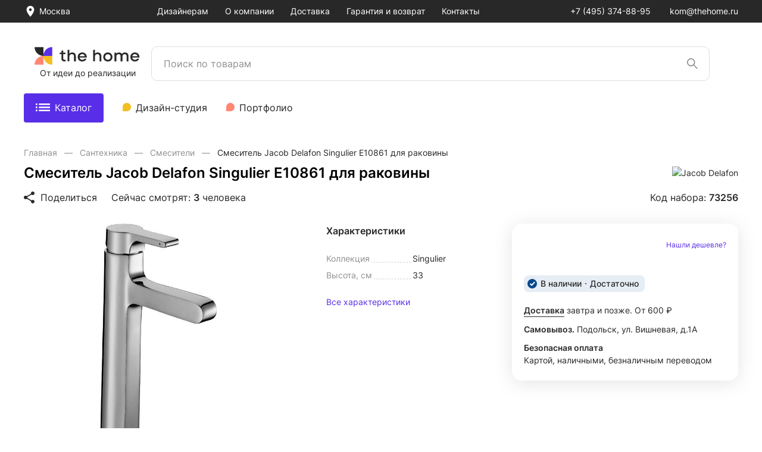

--- FILE ---
content_type: text/html; charset=UTF-8
request_url: https://thehome.ru/product/smesitel-jacob-delafon-singulier-e10861-dlya-rakoviny-73256/
body_size: 41890
content:
<!DOCTYPE html>
<html lang="ru">
<head>
    <meta charset="UTF-8">
    <meta http-equiv="X-UA-Compatible" content="IE=edge">
    <meta name="viewport" content="width=device-width, initial-scale=1.0">
	<link rel="icon" href="/favicon.svg">
    <title>Смеситель Jacob Delafon Singulier E10861 для раковины: 34 010 ₽ - купить в Москве в интернет-магазине The Home</title>
    <meta http-equiv="Content-Type" content="text/html; charset=UTF-8" />
<meta name="keywords" content="Смеситель Jacob Delafon Singulier E10861 для раковины купить, Смеситель Jacob Delafon Singulier E10861 для раковины цена" />
<meta name="description" content="Смеситель Jacob Delafon Singulier E10861 для раковины купить по цене 34 010 ₽ в интернет-магазине The Home. Доставка по Москве и МО. " />
<link href="/bitrix/js/main/core/css/core.min.css?17041369443575" type="text/css" rel="stylesheet" />



<link href="/bitrix/js/ui/fonts/opensans/ui.font.opensans.min.css?17041369671861" type="text/css"  rel="stylesheet" />
<link href="/bitrix/js/main/popup/dist/main.popup.bundle.min.css?170413694123520" type="text/css"  rel="stylesheet" />
<link href="/local/css/vendor/swiper.min.css?166184970013872" type="text/css"  data-template-style="true"  rel="stylesheet" />
<link href="/local/css/vendor/fancybox.min.css?168802026012792" type="text/css"  data-template-style="true"  rel="stylesheet" />
<link href="/local/css/vendor/custom-fancy-carousel.css?16880202601182" type="text/css"  data-template-style="true"  rel="stylesheet" />
<link href="/local/css/vendor/range-slider.min.css?16618497007572" type="text/css"  data-template-style="true"  rel="stylesheet" />
<link href="/local/css/bundle/global.min.css?1688020260305504" type="text/css"  data-template-style="true"  rel="stylesheet" />
<link href="/local/css/custom.css?17435743291634" type="text/css"  data-template-style="true"  rel="stylesheet" />
<script type="text/javascript">if(!window.BX)window.BX={};if(!window.BX.message)window.BX.message=function(mess){if(typeof mess==='object'){for(let i in mess) {BX.message[i]=mess[i];} return true;}};</script>
<script type="text/javascript">(window.BX||top.BX).message({'JS_CORE_LOADING':'Загрузка...','JS_CORE_NO_DATA':'- Нет данных -','JS_CORE_WINDOW_CLOSE':'Закрыть','JS_CORE_WINDOW_EXPAND':'Развернуть','JS_CORE_WINDOW_NARROW':'Свернуть в окно','JS_CORE_WINDOW_SAVE':'Сохранить','JS_CORE_WINDOW_CANCEL':'Отменить','JS_CORE_WINDOW_CONTINUE':'Продолжить','JS_CORE_H':'ч','JS_CORE_M':'м','JS_CORE_S':'с','JSADM_AI_HIDE_EXTRA':'Скрыть лишние','JSADM_AI_ALL_NOTIF':'Показать все','JSADM_AUTH_REQ':'Требуется авторизация!','JS_CORE_WINDOW_AUTH':'Войти','JS_CORE_IMAGE_FULL':'Полный размер'});</script>

<script type="text/javascript" src="/bitrix/js/main/core/core.min.js?1704136950260400"></script>

<script>BX.setJSList(['/bitrix/js/main/core/core_ajax.js','/bitrix/js/main/core/core_promise.js','/bitrix/js/main/polyfill/promise/js/promise.js','/bitrix/js/main/loadext/loadext.js','/bitrix/js/main/loadext/extension.js','/bitrix/js/main/polyfill/promise/js/promise.js','/bitrix/js/main/polyfill/find/js/find.js','/bitrix/js/main/polyfill/includes/js/includes.js','/bitrix/js/main/polyfill/matches/js/matches.js','/bitrix/js/ui/polyfill/closest/js/closest.js','/bitrix/js/main/polyfill/fill/main.polyfill.fill.js','/bitrix/js/main/polyfill/find/js/find.js','/bitrix/js/main/polyfill/matches/js/matches.js','/bitrix/js/main/polyfill/core/dist/polyfill.bundle.js','/bitrix/js/main/core/core.js','/bitrix/js/main/polyfill/intersectionobserver/js/intersectionobserver.js','/bitrix/js/main/lazyload/dist/lazyload.bundle.js','/bitrix/js/main/polyfill/core/dist/polyfill.bundle.js','/bitrix/js/main/parambag/dist/parambag.bundle.js']);
BX.setCSSList(['/bitrix/js/main/core/css/core.css','/bitrix/js/main/lazyload/dist/lazyload.bundle.css','/bitrix/js/main/parambag/dist/parambag.bundle.css']);</script>
<script type="text/javascript">(window.BX||top.BX).message({'pull_server_enabled':'N','pull_config_timestamp':'0','pull_guest_mode':'N','pull_guest_user_id':'0'});(window.BX||top.BX).message({'PULL_OLD_REVISION':'Для продолжения корректной работы с сайтом необходимо перезагрузить страницу.'});</script>
<script type="text/javascript">(window.BX||top.BX).message({'LANGUAGE_ID':'ru','FORMAT_DATE':'DD.MM.YYYY','FORMAT_DATETIME':'DD.MM.YYYY HH:MI:SS','COOKIE_PREFIX':'BITRIX_TH','SERVER_TZ_OFFSET':'10800','SITE_ID':'s1','SITE_DIR':'/','USER_ID':'','SERVER_TIME':'1769071188','USER_TZ_OFFSET':'0','USER_TZ_AUTO':'Y','bitrix_sessid':'aff255b6a53e0a1093d94ae409d3b51b'});</script>


<script type="text/javascript" src="/bitrix/js/pull/protobuf/protobuf.min.js?170413667476433"></script>
<script type="text/javascript" src="/bitrix/js/pull/protobuf/model.min.js?170413667414190"></script>
<script type="text/javascript" src="/bitrix/js/rest/client/rest.client.min.js?17041367179240"></script>
<script type="text/javascript" src="/bitrix/js/pull/client/pull.client.min.js?170413667443841"></script>
<script type="text/javascript" src="/bitrix/js/main/popup/dist/main.popup.bundle.min.js?170413694161026"></script>
<script type="text/javascript">
					(function () {
						"use strict";

						var counter = function ()
						{
							var cookie = (function (name) {
								var parts = ("; " + document.cookie).split("; " + name + "=");
								if (parts.length == 2) {
									try {return JSON.parse(decodeURIComponent(parts.pop().split(";").shift()));}
									catch (e) {}
								}
							})("BITRIX_CONVERSION_CONTEXT_s1");

							if (cookie && cookie.EXPIRE >= BX.message("SERVER_TIME"))
								return;

							var request = new XMLHttpRequest();
							request.open("POST", "/bitrix/tools/conversion/ajax_counter.php", true);
							request.setRequestHeader("Content-type", "application/x-www-form-urlencoded");
							request.send(
								"SITE_ID="+encodeURIComponent("s1")+
								"&sessid="+encodeURIComponent(BX.bitrix_sessid())+
								"&HTTP_REFERER="+encodeURIComponent(document.referrer)
							);
						};

						if (window.frameRequestStart === true)
							BX.addCustomEvent("onFrameDataReceived", counter);
						else
							BX.ready(counter);
					})();
				</script>



<script type="text/javascript" src="/local/js/vendor/jquery-3.6.0.min.js?166184970089500"></script>
<script type="text/javascript" src="/local/js/vendor/jquery.fancybox.min.js?168802026068265"></script>
<script type="text/javascript" src="/local/js/vendor/scroll-lock.min.js?166184970012420"></script>
<script type="text/javascript" src="/local/js/vendor/js.cookie.min.js?16618497001680"></script>
<script type="text/javascript" src="/local/js/vendor/jquery.mask.min.js?16618497008327"></script>
<script type="text/javascript" src="/local/js/vendor/swiper.min.js?1661846700145870"></script>
<script type="text/javascript" src="/local/js/script.js?16650462001878"></script>
<script type="text/javascript" src="/local/js/bundle/global.js?17029081882273496"></script>
<script type="text/javascript" src="/local/js/functions.js?166738812081478"></script>
<script type="text/javascript" src="/local/js/sliders.js?16618467001094"></script>
<script type="text/javascript" src="/local/js/carousels.js?166184670012856"></script>
<script type="text/javascript" src="/local/js/square-list.js?16618467001544"></script>
<script type="text/javascript" src="/local/js/tab-manager.js?16618467001305"></script>
<script type="text/javascript" src="/local/js/app-modules.js?166184970012694"></script>
<script type="text/javascript" src="/local/js/page-exec.js?16618497008568"></script>
<script type="text/javascript" src="/local/js/stcalc.js?16618497005534"></script>
<script type="text/javascript">var _ba = _ba || []; _ba.push(["aid", "939817c2e6eeb2cb1073cd2fbe30c020"]); _ba.push(["host", "thehome.ru"]); (function() {var ba = document.createElement("script"); ba.type = "text/javascript"; ba.async = true;ba.src = (document.location.protocol == "https:" ? "https://" : "http://") + "bitrix.info/ba.js";var s = document.getElementsByTagName("script")[0];s.parentNode.insertBefore(ba, s);})();</script>


	<meta name="yandex-verification" content="eb18d7c05fe2931c" />

<!-- Yandex.Metrika counter -->
<script type="text/javascript" >
	(function(m,e,t,r,i,k,a){m[i]=m[i]||function(){(m[i].a=m[i].a||[]).push(arguments)};
	m[i].l=1*new Date();k=e.createElement(t),a=e.getElementsByTagName(t)[0],k.async=1,k.src=r,a.parentNode.insertBefore(k,a)})
	(window, document, "script", "https://mc.yandex.ru/metrika/tag.js", "ym");

	ym(86911123, "init", {
        clickmap:true,
        trackLinks:true,
        accurateTrackBounce:true,
        webvisor:true
	});
</script>
<noscript><div><img src="https://mc.yandex.ru/watch/86911123"; style="position:absolute; left:-9999px;" alt="" /></div></noscript>
<!-- /Yandex.Metrika counter -->	<meta name="google-site-verification" content="JFrh_AOTTBFzOVXscX6smmsdId-ekf1z4lrlgKSXEPc" />

<!-- Global site tag (gtag.js) - Google Analytics -->
<script async src="https://www.googletagmanager.com/gtag/js?id=G-65NV1GSZYS"</script>;
<script>
	window.dataLayer = window.dataLayer || [];
	function gtag(){dataLayer.push(arguments);}
	gtag('js', new Date());

	gtag('config', 'G-65NV1GSZYS');
</script>
</head>
<body>
<div id="app">
<header class="header">
    <div class="header-desktop">

        <div class="header-desktop__top">
            <div class="container">
                <div class="header-desktop__top-list">
                    <div class="header-desktop__top-location">

                        <div class="location-select">
                            <button class="location-select__btn">
                                <div class="location-select__icon">
                                    <img src="/local/img/icons/location.svg" alt="">
                                </div>
                                <div class="location-select__text">
                                    Москва                                </div>
                            </button>
                        </div>

                    </div>

                    <div class="header-desktop__top-menu is-styled-scroll-menu">
                                                <nav class="menu-main">
                            <ul class="menu-main__list">
                                <!-- Modificator: active -->
                                                                    <li class="menu-main__item"><a class="menu-main__link" href="/">
                                            Дизайнерам</a>
                                    </li>
                                                                    <li class="menu-main__item"><a class="menu-main__link" href="/about/">
                                            О компании</a>
                                    </li>
                                                                    <li class="menu-main__item"><a class="menu-main__link" href="/delivery/">
                                            Доставка</a>
                                    </li>
                                                                    <li class="menu-main__item"><a class="menu-main__link" href="/return/">
                                            Гарантия и возврат</a>
                                    </li>
                                                                    <li class="menu-main__item"><a class="menu-main__link" href="/contacts/">
                                            Контакты</a>
                                    </li>
                                                            </ul>
                        </nav>
                                            </div>

                    <div class="header-desktop__top-contact">

                        <div class="menu-contact">
                            <ul class="menu-contact__list">
                                <li class="menu-contact__item"><a class="menu-contact__link" href="tel:+74953748895">
                                        +7 (495) 374-88-95                                    </a></li>
                                <li class="menu-contact__item"><a class="menu-contact__link" href="mailto:kom@thehome.ru">
                                        kom@thehome.ru</a></li>
                            </ul>
                        </div>

                    </div>
                </div>
            </div>
        </div>

        <div class="header-desktop__center">
            <div class="container">
                <div class="header-desktop__center-list">
                    <div class="header-desktop__center-logo">

                        <div class="logo">
                            <a href="/" class="logo__link">
								<img src="/local/img/logo.svg" title="The Home">
							</a> <!-- Modificator: active -->
                        </div>
                        <div class="header-desktop__logo-text">
                            От идеи до реализации
                        </div>
                    </div>
                    <div class="header-desktop__center-search">


                                                <div class="js-vueSearch" data-q=""></div>
                    </div>
                    <div class="header-desktop__center-menu">

                    </div>
                </div>
            </div>
        </div>

        <div class="header-desktop__bottom">
            <div class="container">

                <div class="header-desktop__bottom-list">
                    <div class="header-desktop__bottom-catalog-btn">
                        <a class="submenu__link submenu__link--catalog-primary jsa-megaDesk-btn" href="/catalog/">
                            <span class="submenu__link-icon-o">
                                <img src="/local/img/icons/catalog-icon.svg" alt="">
                            </span>
                            <span class="submenu__link-icon-c"><span class="ui-x"></span></span>
                            Каталог
                        </a>
                    </div>
                    <div class="header-desktop__bottom-menu">
                        <nav class="submenu">
    <ul class="submenu__list">
        <!-- Modificator: submenu__link--label -> добавляет иконку -->
        <!-- Modificator: submenu__link--label-peach -> цвет иконки -->
        <!-- Modificator: active -->
                    <li class="submenu__item">
                                    <img src="/upload/uf/1fb/3objt3n1wsx8xxxis7klm9cyg9u6rmoz.svg">&nbsp
                                <a class="submenu__link" href="https://promo.thehome.ru/">
                    Дизайн-студия                </a>
            </li>
                    <li class="submenu__item">
                                    <img src="/upload/uf/c0e/kl7kw60mnk9k2jsg7o0bctuez4ju63aa.svg">&nbsp
                                <a class="submenu__link" href="/designs/kvartiry/">
                    Портфолио                </a>
            </li>
            </ul>
</nav>

                    </div>
                </div>

            </div>
        </div>

        <div class="header-desktop__catalog">
            <noindex>
<div class="ctl jsa-megaDesk">
    <div class='ctl__body container'>
        <div class="ctl__left left-ctl">
            <ul class="left-ctl__list">
                                                            <li class="left-ctl__item jsa-megaDesk-item active"
                            data-name="1">
                            <a href="/catalog/santehnika/" rel="nofollow" class="left-ctl__link">
                                <div class="left-ctl__icon">
                                    <img src="/upload/resize_cache/uf/6ce/30_30_2/fe8hnu9feys5khz9gzilyd3ztcjl4fui.png" alt="Сантехника">
                                </div>
                                <div class="left-ctl__text">
                                    Сантехника                                </div>
                                <div class="left-ctl__btn">
                                    <svg width="7" height="12" viewBox="0 0 7 12" fill="none"
                                         xmlns="http://www.w3.org/2000/svg">
                                        <path d="M1.01758 1.2998L6.04565 6.00334L1.11196 10.8058" stroke="#909090"/>
                                    </svg>
                                </div>
                            </a>
                        </li>
                                                                                    <li class="left-ctl__item jsa-megaDesk-item"
                            data-name="4">
                            <a href="/catalog/svet/" rel="nofollow" class="left-ctl__link">
                                <div class="left-ctl__icon">
                                    <img src="/upload/resize_cache/uf/358/30_30_2/k0xl48kwumhoiy6ik4z30hymqaqrvooi.png" alt="Свет">
                                </div>
                                <div class="left-ctl__text">
                                    Свет                                </div>
                                <div class="left-ctl__btn">
                                    <svg width="7" height="12" viewBox="0 0 7 12" fill="none"
                                         xmlns="http://www.w3.org/2000/svg">
                                        <path d="M1.01758 1.2998L6.04565 6.00334L1.11196 10.8058" stroke="#909090"/>
                                    </svg>
                                </div>
                            </a>
                        </li>
                                                                                    <li class="left-ctl__item jsa-megaDesk-item"
                            data-name="5">
                            <a href="/catalog/parket/" rel="nofollow" class="left-ctl__link">
                                <div class="left-ctl__icon">
                                    <img src="/upload/resize_cache/uf/1d0/30_30_2/m3c19p3fpp8toa5mu7hs6e0uh8y80h3k.png" alt="Напольные покрытия">
                                </div>
                                <div class="left-ctl__text">
                                    Напольные покрытия                                </div>
                                <div class="left-ctl__btn">
                                    <svg width="7" height="12" viewBox="0 0 7 12" fill="none"
                                         xmlns="http://www.w3.org/2000/svg">
                                        <path d="M1.01758 1.2998L6.04565 6.00334L1.11196 10.8058" stroke="#909090"/>
                                    </svg>
                                </div>
                            </a>
                        </li>
                                                                                    <li class="left-ctl__item jsa-megaDesk-item"
                            data-name="3">
                            <a href="/catalog/plitka/" rel="nofollow" class="left-ctl__link">
                                <div class="left-ctl__icon">
                                    <img src="/upload/resize_cache/uf/126/30_30_2/l8l7igdrfppg8jfhs7ly2tybpqrvqtfo.png" alt="Плитка">
                                </div>
                                <div class="left-ctl__text">
                                    Плитка                                </div>
                                <div class="left-ctl__btn">
                                    <svg width="7" height="12" viewBox="0 0 7 12" fill="none"
                                         xmlns="http://www.w3.org/2000/svg">
                                        <path d="M1.01758 1.2998L6.04565 6.00334L1.11196 10.8058" stroke="#909090"/>
                                    </svg>
                                </div>
                            </a>
                        </li>
                                                                                    <li class="left-ctl__item jsa-megaDesk-item"
                            data-name="6">
                            <a href="/catalog/mebel/" rel="nofollow" class="left-ctl__link">
                                <div class="left-ctl__icon">
                                    <img src="/upload/resize_cache/uf/712/30_30_2/yi7kt488e8qb3vvy69ojmzp5rqqq8nw8.png" alt="Мебель">
                                </div>
                                <div class="left-ctl__text">
                                    Мебель                                </div>
                                <div class="left-ctl__btn">
                                    <svg width="7" height="12" viewBox="0 0 7 12" fill="none"
                                         xmlns="http://www.w3.org/2000/svg">
                                        <path d="M1.01758 1.2998L6.04565 6.00334L1.11196 10.8058" stroke="#909090"/>
                                    </svg>
                                </div>
                            </a>
                        </li>
                                                                                    <li class="left-ctl__item jsa-megaDesk-item"
                            data-name="9">
                            <a href="/catalog/stena/" rel="nofollow" class="left-ctl__link">
                                <div class="left-ctl__icon">
                                    <img src="/upload/resize_cache/uf/759/30_30_2/7zczgjg3aj3wqw6y952w69visifxkkgc.jpg" alt="Стеновые панели">
                                </div>
                                <div class="left-ctl__text">
                                    Стеновые панели                                </div>
                                <div class="left-ctl__btn">
                                    <svg width="7" height="12" viewBox="0 0 7 12" fill="none"
                                         xmlns="http://www.w3.org/2000/svg">
                                        <path d="M1.01758 1.2998L6.04565 6.00334L1.11196 10.8058" stroke="#909090"/>
                                    </svg>
                                </div>
                            </a>
                        </li>
                                                                                    <li class="left-ctl__item jsa-megaDesk-item"
                            data-name="8">
                            <a href="/catalog/electrotechnika/" rel="nofollow" class="left-ctl__link">
                                <div class="left-ctl__icon">
                                    <img src="/upload/resize_cache/uf/4bb/30_30_2/ftij2qfjps43r6zh2kimytih9f882jus.png" alt="Электротехника">
                                </div>
                                <div class="left-ctl__text">
                                    Электротехника                                </div>
                                <div class="left-ctl__btn">
                                    <svg width="7" height="12" viewBox="0 0 7 12" fill="none"
                                         xmlns="http://www.w3.org/2000/svg">
                                        <path d="M1.01758 1.2998L6.04565 6.00334L1.11196 10.8058" stroke="#909090"/>
                                    </svg>
                                </div>
                            </a>
                        </li>
                                                    </ul>

                            <ul class="left-ctl__list">
                                            <li class="left-ctl__item">
                            <a href="https://promo.thehome.ru/" rel="nofollow" class="left-ctl__link">
                                <div class="left-ctl__icon left-ctl__icon--small">
                                    <img src="/upload/uf/1fb/3objt3n1wsx8xxxis7klm9cyg9u6rmoz.svg" alt="Дизайн-студия">
                                </div>
                                <div class="left-ctl__text">
                                    Дизайн-студия                                </div>
                            </a>
                        </li>
                                            <li class="left-ctl__item">
                            <a href="/designs/kvartiry/" rel="nofollow" class="left-ctl__link">
                                <div class="left-ctl__icon left-ctl__icon--small">
                                    <img src="/upload/uf/c0e/kl7kw60mnk9k2jsg7o0bctuez4ju63aa.svg" alt="Портфолио">
                                </div>
                                <div class="left-ctl__text">
                                    Портфолио                                </div>
                            </a>
                        </li>
                                    </ul>
                    </div>

        <div class="ctl__right">
                            <div class="right-ctl jsa-megaDesk-itemContent  active" data-name="1">
                                        <div class="right-ctl__body">
                        <div class="section-right-ctl">
                            <!-- Три колонки. Равномерно разделить элементы по колонкам -->
                                                            <div class="section-right-ctl__col">
                                                                            <!-- js-listHide и data-js-list если элементов больше 5 -->
                                        <ul class="section-right-ctl__list js-listHide "
                                             data-js-list="not-active">
                                            <!-- Заголовок -->
                                            <li class="section-right-ctl__item section-right-ctl__item--sec">
                                                <a href="/catalog/santehnika/mebel-dlya-vannoy/" rel="nofollow" class="section-right-ctl__link">Мебель для ванной</a>
                                            </li>
                                                                                                                                                <!-- Первые 5 элементов -->
                                                    <li class="section-right-ctl__item">
                                                        <a href="/catalog/santehnika/mebel-dlya-vannoy/zerkala-dlya-vannoy/" rel="nofollow" class="section-right-ctl__link">Зеркала</a>
                                                    </li>
                                                                                                                                                                                                <!-- Первые 5 элементов -->
                                                    <li class="section-right-ctl__item">
                                                        <a href="/catalog/santehnika/mebel-dlya-vannoy/tumby-s-rakovinoy/" rel="nofollow" class="section-right-ctl__link">Тумбы с раковиной</a>
                                                    </li>
                                                                                                                                                                                                <!-- Первые 5 элементов -->
                                                    <li class="section-right-ctl__item">
                                                        <a href="/catalog/santehnika/mebel-dlya-vannoy/tumby-dlya-vannoy/" rel="nofollow" class="section-right-ctl__link">Тумбы под раковину</a>
                                                    </li>
                                                                                                                                                                                                <!-- Первые 5 элементов -->
                                                    <li class="section-right-ctl__item">
                                                        <a href="/catalog/santehnika/mebel-dlya-vannoy/zerkalnye-shkafy/" rel="nofollow" class="section-right-ctl__link">Зеркальные шкафы</a>
                                                    </li>
                                                                                                                                                                                                <!-- Первые 5 элементов -->
                                                    <li class="section-right-ctl__item">
                                                        <a href="/catalog/santehnika/mebel-dlya-vannoy/shkafy-penaly/" rel="nofollow" class="section-right-ctl__link">Шкафы-пеналы</a>
                                                    </li>
                                                                                                                                                                                                <!-- Остальные элементы -->
                                                    <li class="section-right-ctl__item js-listHide-item not-active">
                                                        <a href="/catalog/santehnika/mebel-dlya-vannoy/komplekty-mebeli/" rel="nofollow" class="section-right-ctl__link">Комплекты мебели</a>
                                                    </li>
                                                                                                                                                                                        <!-- Выводим если элементов больше 5 -->
                                                <li class="section-right-ctl__item section-right-ctl__item--more">
                                                    <button class="section-right-ctl__btn js-listHide-btn"><span class="js-origin active">Ещё 1</span><span class="js-hide">Cвернуть</span></button>
                                                </li>
                                                                                    </ul>
                                                                            <!-- js-listHide и data-js-list если элементов больше 5 -->
                                        <ul class="section-right-ctl__list "
                                            >
                                            <!-- Заголовок -->
                                            <li class="section-right-ctl__item section-right-ctl__item--sec">
                                                <a href="/catalog/santehnika/vanny/" rel="nofollow" class="section-right-ctl__link">Ванны</a>
                                            </li>
                                                                                                                                                <!-- Первые 5 элементов -->
                                                    <li class="section-right-ctl__item">
                                                        <a href="/catalog/santehnika/vanny/akrilovye-vanny/" rel="nofollow" class="section-right-ctl__link">Акриловые</a>
                                                    </li>
                                                                                                                                                                                                <!-- Первые 5 элементов -->
                                                    <li class="section-right-ctl__item">
                                                        <a href="/catalog/santehnika/vanny/chugunnye-vanny/" rel="nofollow" class="section-right-ctl__link">Чугунные</a>
                                                    </li>
                                                                                                                                                                                                <!-- Первые 5 элементов -->
                                                    <li class="section-right-ctl__item">
                                                        <a href="/catalog/santehnika/vanny/stalnye-vanny/" rel="nofollow" class="section-right-ctl__link">Стальные</a>
                                                    </li>
                                                                                                                                                                                                <!-- Первые 5 элементов -->
                                                    <li class="section-right-ctl__item">
                                                        <a href="/catalog/santehnika/vanny/yglovaya-konstrykcia-da/" rel="nofollow" class="section-right-ctl__link">Угловые</a>
                                                    </li>
                                                                                                                                                                                                <!-- Первые 5 элементов -->
                                                    <li class="section-right-ctl__item">
                                                        <a href="/catalog/santehnika/vanny/sistema-gidromassaja-est-uzhe-ustanovlena/" rel="nofollow" class="section-right-ctl__link">Гидромассажные</a>
                                                    </li>
                                                                                                                                                                                </ul>
                                                                            <!-- js-listHide и data-js-list если элементов больше 5 -->
                                        <ul class="section-right-ctl__list "
                                            >
                                            <!-- Заголовок -->
                                            <li class="section-right-ctl__item section-right-ctl__item--sec">
                                                <a href="/catalog/santehnika/rakoviny/" rel="nofollow" class="section-right-ctl__link">Раковины</a>
                                            </li>
                                                                                                                                                <!-- Первые 5 элементов -->
                                                    <li class="section-right-ctl__item">
                                                        <a href="/catalog/santehnika/rakoviny/podvesnyye-rakoviny/" rel="nofollow" class="section-right-ctl__link">Подвесные</a>
                                                    </li>
                                                                                                                                                                                                <!-- Первые 5 элементов -->
                                                    <li class="section-right-ctl__item">
                                                        <a href="/catalog/santehnika/rakoviny/nakladnyye-rakoviny/" rel="nofollow" class="section-right-ctl__link">Накладные</a>
                                                    </li>
                                                                                                                                                                                                <!-- Первые 5 элементов -->
                                                    <li class="section-right-ctl__item">
                                                        <a href="/catalog/santehnika/rakoviny/vstraivaemye-rakoviny/" rel="nofollow" class="section-right-ctl__link">Встраиваемые</a>
                                                    </li>
                                                                                                                                                                                                <!-- Первые 5 элементов -->
                                                    <li class="section-right-ctl__item">
                                                        <a href="/catalog/santehnika/rakoviny/poluvstraivaemye-rakoviny/" rel="nofollow" class="section-right-ctl__link">Полувстраиваемые</a>
                                                    </li>
                                                                                                                                                                                                <!-- Первые 5 элементов -->
                                                    <li class="section-right-ctl__item">
                                                        <a href="/catalog/santehnika/rakoviny/napolnye-rakoviny/" rel="nofollow" class="section-right-ctl__link">Напольные </a>
                                                    </li>
                                                                                                                                                                                </ul>
                                                                            <!-- js-listHide и data-js-list если элементов больше 5 -->
                                        <ul class="section-right-ctl__list "
                                            >
                                            <!-- Заголовок -->
                                            <li class="section-right-ctl__item section-right-ctl__item--sec">
                                                <a href="/catalog/santehnika/bide/" rel="nofollow" class="section-right-ctl__link">Биде</a>
                                            </li>
                                                                                                                                                <!-- Первые 5 элементов -->
                                                    <li class="section-right-ctl__item">
                                                        <a href="/catalog/santehnika/bide/podvesnye-bide/" rel="nofollow" class="section-right-ctl__link">Подвесные</a>
                                                    </li>
                                                                                                                                                                                                <!-- Первые 5 элементов -->
                                                    <li class="section-right-ctl__item">
                                                        <a href="/catalog/santehnika/bide/bide-napolnye/" rel="nofollow" class="section-right-ctl__link">Напольные</a>
                                                    </li>
                                                                                                                                                                                </ul>
                                                                            <!-- js-listHide и data-js-list если элементов больше 5 -->
                                        <ul class="section-right-ctl__list  section-right-ctl__list--clear"
                                            >
                                            <!-- Заголовок -->
                                            <li class="section-right-ctl__item section-right-ctl__item--sec">
                                                <a href="/catalog/santehnika/aksessuary/" rel="nofollow" class="section-right-ctl__link">Аксессуары для ванной</a>
                                            </li>
                                                                                                                                </ul>
                                                                    </div>
                                                            <div class="section-right-ctl__col">
                                                                            <!-- js-listHide и data-js-list если элементов больше 5 -->
                                        <ul class="section-right-ctl__list js-listHide "
                                             data-js-list="not-active">
                                            <!-- Заголовок -->
                                            <li class="section-right-ctl__item section-right-ctl__item--sec">
                                                <a href="/catalog/santehnika/unitazy/" rel="nofollow" class="section-right-ctl__link">Унитазы </a>
                                            </li>
                                                                                                                                                <!-- Первые 5 элементов -->
                                                    <li class="section-right-ctl__item">
                                                        <a href="/catalog/santehnika/unitazy/podvesnye-unitazy/" rel="nofollow" class="section-right-ctl__link">Подвесные</a>
                                                    </li>
                                                                                                                                                                                                <!-- Первые 5 элементов -->
                                                    <li class="section-right-ctl__item">
                                                        <a href="/catalog/santehnika/unitazy/montaj-napolnyy/" rel="nofollow" class="section-right-ctl__link">Напольные</a>
                                                    </li>
                                                                                                                                                                                                <!-- Первые 5 элементов -->
                                                    <li class="section-right-ctl__item">
                                                        <a href="/catalog/santehnika/unitazy/gotovyye-resheniya/" rel="nofollow" class="section-right-ctl__link">Комплекты (с инсталляцией) </a>
                                                    </li>
                                                                                                                                                                                                <!-- Первые 5 элементов -->
                                                    <li class="section-right-ctl__item">
                                                        <a href="/catalog/santehnika/unitazy/unitazy-kompakt/" rel="nofollow" class="section-right-ctl__link">Унитазы-компакт</a>
                                                    </li>
                                                                                                                                                                                                <!-- Первые 5 элементов -->
                                                    <li class="section-right-ctl__item">
                                                        <a href="/catalog/santehnika/unitazy/pristavnye-unitazy/" rel="nofollow" class="section-right-ctl__link">Приставные</a>
                                                    </li>
                                                                                                                                                                                                <!-- Остальные элементы -->
                                                    <li class="section-right-ctl__item js-listHide-item not-active">
                                                        <a href="/catalog/santehnika/unitazy/unitazy-s-funktsiey-bide/" rel="nofollow" class="section-right-ctl__link">С функцией биде</a>
                                                    </li>
                                                                                                                                                                                        <!-- Выводим если элементов больше 5 -->
                                                <li class="section-right-ctl__item section-right-ctl__item--more">
                                                    <button class="section-right-ctl__btn js-listHide-btn"><span class="js-origin active">Ещё 1</span><span class="js-hide">Cвернуть</span></button>
                                                </li>
                                                                                    </ul>
                                                                            <!-- js-listHide и data-js-list если элементов больше 5 -->
                                        <ul class="section-right-ctl__list "
                                            >
                                            <!-- Заголовок -->
                                            <li class="section-right-ctl__item section-right-ctl__item--sec">
                                                <a href="/catalog/santehnika/smesiteli/" rel="nofollow" class="section-right-ctl__link">Смесители</a>
                                            </li>
                                                                                                                                                <!-- Первые 5 элементов -->
                                                    <li class="section-right-ctl__item">
                                                        <a href="/catalog/santehnika/smesiteli/smesitely-dlya-vanny/" rel="nofollow" class="section-right-ctl__link">Для ванны</a>
                                                    </li>
                                                                                                                                                                                                <!-- Первые 5 элементов -->
                                                    <li class="section-right-ctl__item">
                                                        <a href="/catalog/santehnika/smesiteli/smesitely-dlya-rakoviny/" rel="nofollow" class="section-right-ctl__link">Для раковины</a>
                                                    </li>
                                                                                                                                                                                                <!-- Первые 5 элементов -->
                                                    <li class="section-right-ctl__item">
                                                        <a href="/catalog/santehnika/smesiteli/smesitely-dlya-dusha/" rel="nofollow" class="section-right-ctl__link">Для душа</a>
                                                    </li>
                                                                                                                                                                                                <!-- Первые 5 элементов -->
                                                    <li class="section-right-ctl__item">
                                                        <a href="/catalog/santehnika/smesiteli/smesitely-dlya-kukhonnoy-moyki/" rel="nofollow" class="section-right-ctl__link">Для кухни</a>
                                                    </li>
                                                                                                                                                                                                <!-- Первые 5 элементов -->
                                                    <li class="section-right-ctl__item">
                                                        <a href="/catalog/santehnika/smesiteli/smesitely-dlya-bide/" rel="nofollow" class="section-right-ctl__link">Для биде</a>
                                                    </li>
                                                                                                                                                                                </ul>
                                                                            <!-- js-listHide и data-js-list если элементов больше 5 -->
                                        <ul class="section-right-ctl__list "
                                            >
                                            <!-- Заголовок -->
                                            <li class="section-right-ctl__item section-right-ctl__item--sec">
                                                <a href="/catalog/santehnika/dushevaya-programma/" rel="nofollow" class="section-right-ctl__link">Душевая программа</a>
                                            </li>
                                                                                                                                                <!-- Первые 5 элементов -->
                                                    <li class="section-right-ctl__item">
                                                        <a href="/catalog/santehnika/dushevaya-programma/dushevye-stoyki/" rel="nofollow" class="section-right-ctl__link">Душевые стойки</a>
                                                    </li>
                                                                                                                                                                                                <!-- Первые 5 элементов -->
                                                    <li class="section-right-ctl__item">
                                                        <a href="/catalog/santehnika/dushevaya-programma/gigienicheskie-dushi/" rel="nofollow" class="section-right-ctl__link">Гигиенические души</a>
                                                    </li>
                                                                                                                                                                                                <!-- Первые 5 элементов -->
                                                    <li class="section-right-ctl__item">
                                                        <a href="/catalog/santehnika/dushevaya-programma/dushevye-garnitury/" rel="nofollow" class="section-right-ctl__link">Душевые гарнитуры</a>
                                                    </li>
                                                                                                                                                                                                <!-- Первые 5 элементов -->
                                                    <li class="section-right-ctl__item">
                                                        <a href="/catalog/santehnika/dushevaya-programma/dushevye-nabory/" rel="nofollow" class="section-right-ctl__link">Душевые наборы</a>
                                                    </li>
                                                                                                                                                                                                <!-- Первые 5 элементов -->
                                                    <li class="section-right-ctl__item">
                                                        <a href="/catalog/santehnika/dushevaya-programma/dushevye-sistemy/" rel="nofollow" class="section-right-ctl__link">Душевые системы</a>
                                                    </li>
                                                                                                                                                                                </ul>
                                                                            <!-- js-listHide и data-js-list если элементов больше 5 -->
                                        <ul class="section-right-ctl__list  section-right-ctl__list--clear"
                                            >
                                            <!-- Заголовок -->
                                            <li class="section-right-ctl__item section-right-ctl__item--sec">
                                                <a href="/catalog/santehnika/poddony/" rel="nofollow" class="section-right-ctl__link">Душевые поддоны</a>
                                            </li>
                                                                                                                                </ul>
                                                                    </div>
                                                            <div class="section-right-ctl__col">
                                                                            <!-- js-listHide и data-js-list если элементов больше 5 -->
                                        <ul class="section-right-ctl__list js-listHide "
                                             data-js-list="not-active">
                                            <!-- Заголовок -->
                                            <li class="section-right-ctl__item section-right-ctl__item--sec">
                                                <a href="/catalog/santehnika/dushevye-ograzhdeniya/" rel="nofollow" class="section-right-ctl__link">Душевые кабины и ограждения</a>
                                            </li>
                                                                                                                                                <!-- Первые 5 элементов -->
                                                    <li class="section-right-ctl__item">
                                                        <a href="/catalog/santehnika/dushevye-kabiny-i-boksy/dushevye-kabiny/" rel="nofollow" class="section-right-ctl__link">Душевые кабины</a>
                                                    </li>
                                                                                                                                                                                                <!-- Первые 5 элементов -->
                                                    <li class="section-right-ctl__item">
                                                        <a href="/catalog/santehnika/dushevye-kabiny-i-boksy/dushevye-boksy/" rel="nofollow" class="section-right-ctl__link">Душевые боксы</a>
                                                    </li>
                                                                                                                                                                                                <!-- Первые 5 элементов -->
                                                    <li class="section-right-ctl__item">
                                                        <a href="/catalog/santehnika/dushevye-ograzhdeniya/dushevye-ugolki/" rel="nofollow" class="section-right-ctl__link">Душевые уголки</a>
                                                    </li>
                                                                                                                                                                                                <!-- Первые 5 элементов -->
                                                    <li class="section-right-ctl__item">
                                                        <a href="/catalog/santehnika/dushevye-ograzhdeniya/dushevye-dveri/" rel="nofollow" class="section-right-ctl__link">Душевые двери</a>
                                                    </li>
                                                                                                                                                                                                <!-- Первые 5 элементов -->
                                                    <li class="section-right-ctl__item">
                                                        <a href="/catalog/santehnika/dushevye-ograzhdeniya/dushevye-peregorodki/" rel="nofollow" class="section-right-ctl__link">Душевые перегородки</a>
                                                    </li>
                                                                                                                                                                                                <!-- Остальные элементы -->
                                                    <li class="section-right-ctl__item js-listHide-item not-active">
                                                        <a href="/catalog/santehnika/dushevye-ograzhdeniya/shtorki-na-vannu/" rel="nofollow" class="section-right-ctl__link">Шторки на ванну</a>
                                                    </li>
                                                                                                                                                                                        <!-- Выводим если элементов больше 5 -->
                                                <li class="section-right-ctl__item section-right-ctl__item--more">
                                                    <button class="section-right-ctl__btn js-listHide-btn"><span class="js-origin active">Ещё 1</span><span class="js-hide">Cвернуть</span></button>
                                                </li>
                                                                                    </ul>
                                                                            <!-- js-listHide и data-js-list если элементов больше 5 -->
                                        <ul class="section-right-ctl__list "
                                            >
                                            <!-- Заголовок -->
                                            <li class="section-right-ctl__item section-right-ctl__item--sec">
                                                <a href="/catalog/santehnika/installyatsii/" rel="nofollow" class="section-right-ctl__link">Инсталляции</a>
                                            </li>
                                                                                                                                                <!-- Первые 5 элементов -->
                                                    <li class="section-right-ctl__item">
                                                        <a href="/catalog/santehnika/installyatsii/installyatsii-s-unitazom/" rel="nofollow" class="section-right-ctl__link">С унитазом</a>
                                                    </li>
                                                                                                                                                                                                <!-- Первые 5 элементов -->
                                                    <li class="section-right-ctl__item">
                                                        <a href="/catalog/santehnika/installyatsii/installyatsii-dlya-unitazov/" rel="nofollow" class="section-right-ctl__link">Для унитазов</a>
                                                    </li>
                                                                                                                                                                                                <!-- Первые 5 элементов -->
                                                    <li class="section-right-ctl__item">
                                                        <a href="/catalog/santehnika/installyatsii/installyatsii-dlya-bide/" rel="nofollow" class="section-right-ctl__link">Для биде</a>
                                                    </li>
                                                                                                                                                                                                <!-- Первые 5 элементов -->
                                                    <li class="section-right-ctl__item">
                                                        <a href="/catalog/santehnika/installyatsii/installyatsii-dlya-rakovin/" rel="nofollow" class="section-right-ctl__link">Для раковин</a>
                                                    </li>
                                                                                                                                                                                                <!-- Первые 5 элементов -->
                                                    <li class="section-right-ctl__item">
                                                        <a href="/catalog/santehnika/installyatsii/installyatsii-dlya-pissuarov/" rel="nofollow" class="section-right-ctl__link">Для писсуаров</a>
                                                    </li>
                                                                                                                                                                                </ul>
                                                                            <!-- js-listHide и data-js-list если элементов больше 5 -->
                                        <ul class="section-right-ctl__list "
                                            >
                                            <!-- Заголовок -->
                                            <li class="section-right-ctl__item section-right-ctl__item--sec">
                                                <a href="/catalog/santehnika/polotentsesushiteli/" rel="nofollow" class="section-right-ctl__link">Полотенцесушители</a>
                                            </li>
                                                                                                                                                <!-- Первые 5 элементов -->
                                                    <li class="section-right-ctl__item">
                                                        <a href="/catalog/santehnika/polotentsesushiteli/vodyanye/" rel="nofollow" class="section-right-ctl__link">Водяные</a>
                                                    </li>
                                                                                                                                                                                                <!-- Первые 5 элементов -->
                                                    <li class="section-right-ctl__item">
                                                        <a href="/catalog/santehnika/polotentsesushiteli/elektricheskie/" rel="nofollow" class="section-right-ctl__link">Электрические</a>
                                                    </li>
                                                                                                                                                                                </ul>
                                                                            <!-- js-listHide и data-js-list если элементов больше 5 -->
                                        <ul class="section-right-ctl__list  section-right-ctl__list--clear"
                                            >
                                            <!-- Заголовок -->
                                            <li class="section-right-ctl__item section-right-ctl__item--sec">
                                                <a href="/catalog/santehnika/dushevye-trapy-i-lotki/dushevye-trapy/" rel="nofollow" class="section-right-ctl__link">Душевые трапы и лотки</a>
                                            </li>
                                                                                                                                </ul>
                                                                    </div>
                                                    </div>


                                                <div class="gallery-right-ctl">
                                                        <div class="gallery-right-ctl__img">
                                <a href="/catalog/" rel="nofollow" class="gallery-right-ctl__img-link">
                                    <img src="/upload/uf/7e8/um7bzp4pnvofez2ls0r4ojei7hbedj0s.png" alt="">
                                </a>
                            </div>
                                                        <div class="gallery-right-ctl__img">
                                <a href="#" rel="nofollow" class="gallery-right-ctl__img-link">
                                    <img src="/upload/resize_cache/uf/adc/120_60_1/98cxjzz73xzigmpzphzkv1ylh24x5org.png" alt="">
                                </a>
                            </div>
                                                    </div>
                                            </div>
                </div>
                                <div class="right-ctl jsa-megaDesk-itemContent " data-name="4">
                                        <div class="right-ctl__body">
                        <div class="section-right-ctl">
                            <!-- Три колонки. Равномерно разделить элементы по колонкам -->
                                                            <div class="section-right-ctl__col">
                                                                            <!-- js-listHide и data-js-list если элементов больше 5 -->
                                        <ul class="section-right-ctl__list "
                                            >
                                            <!-- Заголовок -->
                                            <li class="section-right-ctl__item section-right-ctl__item--sec">
                                                <a href="/catalog/svet/lyustra/" rel="nofollow" class="section-right-ctl__link">Люстры</a>
                                            </li>
                                                                                                                                                <!-- Первые 5 элементов -->
                                                    <li class="section-right-ctl__item">
                                                        <a href="/catalog/svet/lyustra/tip-potolochnaya-lyustra/" rel="nofollow" class="section-right-ctl__link">Потолочные</a>
                                                    </li>
                                                                                                                                                                                                <!-- Первые 5 элементов -->
                                                    <li class="section-right-ctl__item">
                                                        <a href="/catalog/svet/lyustra/tip-podvesnaya-lyustra/" rel="nofollow" class="section-right-ctl__link">Подвесные</a>
                                                    </li>
                                                                                                                                                                                                <!-- Первые 5 элементов -->
                                                    <li class="section-right-ctl__item">
                                                        <a href="/catalog/svet/lyustra/pomeshenie-gostinaya/" rel="nofollow" class="section-right-ctl__link">Для гостиной</a>
                                                    </li>
                                                                                                                                                                                                <!-- Первые 5 элементов -->
                                                    <li class="section-right-ctl__item">
                                                        <a href="/catalog/svet/lyustra/pomeshenie-kukhnya/" rel="nofollow" class="section-right-ctl__link">Для кухни</a>
                                                    </li>
                                                                                                                                                                                                <!-- Первые 5 элементов -->
                                                    <li class="section-right-ctl__item">
                                                        <a href="/catalog/svet/lyustra/pomeshenie-spalnya/" rel="nofollow" class="section-right-ctl__link">Для спальни</a>
                                                    </li>
                                                                                                                                                                                </ul>
                                                                            <!-- js-listHide и data-js-list если элементов больше 5 -->
                                        <ul class="section-right-ctl__list  section-right-ctl__list--clear"
                                            >
                                            <!-- Заголовок -->
                                            <li class="section-right-ctl__item section-right-ctl__item--sec">
                                                <a href="/catalog/svet/spoty/" rel="nofollow" class="section-right-ctl__link">Споты</a>
                                            </li>
                                                                                                                                </ul>
                                                                            <!-- js-listHide и data-js-list если элементов больше 5 -->
                                        <ul class="section-right-ctl__list  section-right-ctl__list--clear"
                                            >
                                            <!-- Заголовок -->
                                            <li class="section-right-ctl__item section-right-ctl__item--sec">
                                                <a href="/catalog/svet/tekhnicheskiy-svet/" rel="nofollow" class="section-right-ctl__link">Технический свет</a>
                                            </li>
                                                                                                                                </ul>
                                                                    </div>
                                                            <div class="section-right-ctl__col">
                                                                            <!-- js-listHide и data-js-list если элементов больше 5 -->
                                        <ul class="section-right-ctl__list "
                                            >
                                            <!-- Заголовок -->
                                            <li class="section-right-ctl__item section-right-ctl__item--sec">
                                                <a href="/catalog/svet/svetilniki" rel="nofollow" class="section-right-ctl__link">Светильники</a>
                                            </li>
                                                                                                                                                <!-- Первые 5 элементов -->
                                                    <li class="section-right-ctl__item">
                                                        <a href="/catalog/svet/svetilniki/tip-podvesnoy-svetilnik/" rel="nofollow" class="section-right-ctl__link">Подвесные</a>
                                                    </li>
                                                                                                                                                                                                <!-- Первые 5 элементов -->
                                                    <li class="section-right-ctl__item">
                                                        <a href="/catalog/svet/svetilniki/tip-vstraivaemyy-svetilnik/" rel="nofollow" class="section-right-ctl__link">Встраиваемые</a>
                                                    </li>
                                                                                                                                                                                                <!-- Первые 5 элементов -->
                                                    <li class="section-right-ctl__item">
                                                        <a href="/catalog/svet/svetilniki/tip-nakladnoy-svetilnik/" rel="nofollow" class="section-right-ctl__link">Накладные</a>
                                                    </li>
                                                                                                                                                                                                <!-- Первые 5 элементов -->
                                                    <li class="section-right-ctl__item">
                                                        <a href="/catalog/svet/svetilniki/potolochnye-svetilniki/" rel="nofollow" class="section-right-ctl__link">Потолочные</a>
                                                    </li>
                                                                                                                                                                                                <!-- Первые 5 элементов -->
                                                    <li class="section-right-ctl__item">
                                                        <a href="/catalog/svet/svetilniki/tochechnye-svetilniki/" rel="nofollow" class="section-right-ctl__link">Точечные</a>
                                                    </li>
                                                                                                                                                                                </ul>
                                                                            <!-- js-listHide и data-js-list если элементов больше 5 -->
                                        <ul class="section-right-ctl__list  section-right-ctl__list--clear"
                                            >
                                            <!-- Заголовок -->
                                            <li class="section-right-ctl__item section-right-ctl__item--sec">
                                                <a href="/catalog/svet/svetodiodnye-lenty/" rel="nofollow" class="section-right-ctl__link">Светодиодные ленты</a>
                                            </li>
                                                                                                                                </ul>
                                                                            <!-- js-listHide и data-js-list если элементов больше 5 -->
                                        <ul class="section-right-ctl__list  section-right-ctl__list--clear"
                                            >
                                            <!-- Заголовок -->
                                            <li class="section-right-ctl__item section-right-ctl__item--sec">
                                                <a href="/catalog/svet/nastolnye-lampy/" rel="nofollow" class="section-right-ctl__link">Настольные лампы</a>
                                            </li>
                                                                                                                                </ul>
                                                                    </div>
                                                            <div class="section-right-ctl__col">
                                                                            <!-- js-listHide и data-js-list если элементов больше 5 -->
                                        <ul class="section-right-ctl__list "
                                            >
                                            <!-- Заголовок -->
                                            <li class="section-right-ctl__item section-right-ctl__item--sec">
                                                <a href="/catalog/svet/bra/" rel="nofollow" class="section-right-ctl__link">Бра</a>
                                            </li>
                                                                                                                                                <!-- Первые 5 элементов -->
                                                    <li class="section-right-ctl__item">
                                                        <a href="/catalog/svet/bra/osnovnoe-osveshenie-spalnya/" rel="nofollow" class="section-right-ctl__link">В спальню</a>
                                                    </li>
                                                                                                                                                                                                <!-- Первые 5 элементов -->
                                                    <li class="section-right-ctl__item">
                                                        <a href="/catalog/svet/bra/osnovnoe-osveshenie-gostinaya/" rel="nofollow" class="section-right-ctl__link">В гостиную</a>
                                                    </li>
                                                                                                                                                                                                <!-- Первые 5 элементов -->
                                                    <li class="section-right-ctl__item">
                                                        <a href="/catalog/svet/bra/osnovnoe-osveshenie-detskaya/" rel="nofollow" class="section-right-ctl__link">В детскую</a>
                                                    </li>
                                                                                                                                                                                                <!-- Первые 5 элементов -->
                                                    <li class="section-right-ctl__item">
                                                        <a href="/catalog/svet/bra/osnovnoe-osveshenie-kukhnya/" rel="nofollow" class="section-right-ctl__link">На кухню</a>
                                                    </li>
                                                                                                                                                                                                <!-- Первые 5 элементов -->
                                                    <li class="section-right-ctl__item">
                                                        <a href="/catalog/svet/bra/osnovnoe-osveshenie-vannaya/" rel="nofollow" class="section-right-ctl__link">В ванную</a>
                                                    </li>
                                                                                                                                                                                </ul>
                                                                            <!-- js-listHide и data-js-list если элементов больше 5 -->
                                        <ul class="section-right-ctl__list  section-right-ctl__list--clear"
                                            >
                                            <!-- Заголовок -->
                                            <li class="section-right-ctl__item section-right-ctl__item--sec">
                                                <a href="/catalog/svet/trekovoe-osveshchenie/" rel="nofollow" class="section-right-ctl__link">Трековое освещение</a>
                                            </li>
                                                                                                                                </ul>
                                                                            <!-- js-listHide и data-js-list если элементов больше 5 -->
                                        <ul class="section-right-ctl__list  section-right-ctl__list--clear"
                                            >
                                            <!-- Заголовок -->
                                            <li class="section-right-ctl__item section-right-ctl__item--sec">
                                                <a href="/catalog/svet/torshery/" rel="nofollow" class="section-right-ctl__link">Торшеры</a>
                                            </li>
                                                                                                                                </ul>
                                                                    </div>
                                                    </div>


                                            </div>
                </div>
                                <div class="right-ctl jsa-megaDesk-itemContent " data-name="5">
                                        <div class="right-ctl__body">
                        <div class="section-right-ctl">
                            <!-- Три колонки. Равномерно разделить элементы по колонкам -->
                                                            <div class="section-right-ctl__col">
                                                                            <!-- js-listHide и data-js-list если элементов больше 5 -->
                                        <ul class="section-right-ctl__list  section-right-ctl__list--clear"
                                            >
                                            <!-- Заголовок -->
                                            <li class="section-right-ctl__item section-right-ctl__item--sec">
                                                <a href="/catalog/parket/parketnaya-doska/" rel="nofollow" class="section-right-ctl__link">Паркетная доска</a>
                                            </li>
                                                                                                                                </ul>
                                                                            <!-- js-listHide и data-js-list если элементов больше 5 -->
                                        <ul class="section-right-ctl__list  section-right-ctl__list--clear"
                                            >
                                            <!-- Заголовок -->
                                            <li class="section-right-ctl__item section-right-ctl__item--sec">
                                                <a href="/catalog/parket/laminat/" rel="nofollow" class="section-right-ctl__link">Ламинат</a>
                                            </li>
                                                                                                                                </ul>
                                                                            <!-- js-listHide и data-js-list если элементов больше 5 -->
                                        <ul class="section-right-ctl__list  section-right-ctl__list--clear"
                                            >
                                            <!-- Заголовок -->
                                            <li class="section-right-ctl__item section-right-ctl__item--sec">
                                                <a href="/catalog/parket/plintus/" rel="nofollow" class="section-right-ctl__link">Плинтус</a>
                                            </li>
                                                                                                                                </ul>
                                                                    </div>
                                                            <div class="section-right-ctl__col">
                                                                            <!-- js-listHide и data-js-list если элементов больше 5 -->
                                        <ul class="section-right-ctl__list  section-right-ctl__list--clear"
                                            >
                                            <!-- Заголовок -->
                                            <li class="section-right-ctl__item section-right-ctl__item--sec">
                                                <a href="/catalog/parket/inzhenernaya-doska/" rel="nofollow" class="section-right-ctl__link">Инженерная доска</a>
                                            </li>
                                                                                                                                </ul>
                                                                            <!-- js-listHide и data-js-list если элементов больше 5 -->
                                        <ul class="section-right-ctl__list  section-right-ctl__list--clear"
                                            >
                                            <!-- Заголовок -->
                                            <li class="section-right-ctl__item section-right-ctl__item--sec">
                                                <a href="/catalog/parket/kvartsvinil/" rel="nofollow" class="section-right-ctl__link">Кварцвинил</a>
                                            </li>
                                                                                                                                </ul>
                                                                    </div>
                                                            <div class="section-right-ctl__col">
                                                                            <!-- js-listHide и data-js-list если элементов больше 5 -->
                                        <ul class="section-right-ctl__list  section-right-ctl__list--clear"
                                            >
                                            <!-- Заголовок -->
                                            <li class="section-right-ctl__item section-right-ctl__item--sec">
                                                <a href="/catalog/parket/massivnaya-doska/" rel="nofollow" class="section-right-ctl__link">Массивная доска</a>
                                            </li>
                                                                                                                                </ul>
                                                                            <!-- js-listHide и data-js-list если элементов больше 5 -->
                                        <ul class="section-right-ctl__list  section-right-ctl__list--clear"
                                            >
                                            <!-- Заголовок -->
                                            <li class="section-right-ctl__item section-right-ctl__item--sec">
                                                <a href="/catalog/parket/probkovye-poly/" rel="nofollow" class="section-right-ctl__link">Пробковые полы</a>
                                            </li>
                                                                                                                                </ul>
                                                                    </div>
                                                    </div>


                                            </div>
                </div>
                                <div class="right-ctl jsa-megaDesk-itemContent " data-name="3">
                                        <div class="right-ctl__body">
                        <div class="section-right-ctl">
                            <!-- Три колонки. Равномерно разделить элементы по колонкам -->
                                                            <div class="section-right-ctl__col">
                                                                            <!-- js-listHide и data-js-list если элементов больше 5 -->
                                        <ul class="section-right-ctl__list js-listHide "
                                             data-js-list="not-active">
                                            <!-- Заголовок -->
                                            <li class="section-right-ctl__item section-right-ctl__item--sec">
                                                <a href="" rel="nofollow" class="section-right-ctl__link">По типу</a>
                                            </li>
                                                                                                                                                <!-- Первые 5 элементов -->
                                                    <li class="section-right-ctl__item">
                                                        <a href="/catalog/plitka/" rel="nofollow" class="section-right-ctl__link">Керамическая</a>
                                                    </li>
                                                                                                                                                                                                <!-- Первые 5 элементов -->
                                                    <li class="section-right-ctl__item">
                                                        <a href="/catalog/plitka/kategoriya-keramogranit/" rel="nofollow" class="section-right-ctl__link">Керамогранит</a>
                                                    </li>
                                                                                                                                                                                                <!-- Первые 5 элементов -->
                                                    <li class="section-right-ctl__item">
                                                        <a href="/catalog/plitka/kategoriya-klinker/" rel="nofollow" class="section-right-ctl__link">Клинкерная</a>
                                                    </li>
                                                                                                                                                                                                <!-- Первые 5 элементов -->
                                                    <li class="section-right-ctl__item">
                                                        <a href="/catalog/plitka/kategoriya-mozaika/" rel="nofollow" class="section-right-ctl__link">Плитка-мозаика</a>
                                                    </li>
                                                                                                                                                                                                <!-- Первые 5 элементов -->
                                                    <li class="section-right-ctl__item">
                                                        <a href="/catalog/plitka/kategoriya-dekor/" rel="nofollow" class="section-right-ctl__link">Декоры</a>
                                                    </li>
                                                                                                                                                                                                <!-- Остальные элементы -->
                                                    <li class="section-right-ctl__item js-listHide-item not-active">
                                                        <a href="/catalog/plitka/kategoriya-bordyur/" rel="nofollow" class="section-right-ctl__link">Бордюры</a>
                                                    </li>
                                                                                                                                                                                                <!-- Остальные элементы -->
                                                    <li class="section-right-ctl__item js-listHide-item not-active">
                                                        <a href="/catalog/plitka/kategoriya-plintus/" rel="nofollow" class="section-right-ctl__link">Плинтусы</a>
                                                    </li>
                                                                                                                                                                                                <!-- Остальные элементы -->
                                                    <li class="section-right-ctl__item js-listHide-item not-active">
                                                        <a href="/catalog/plitka/kategoriya-stupen/" rel="nofollow" class="section-right-ctl__link">Ступени</a>
                                                    </li>
                                                                                                                                                                                        <!-- Выводим если элементов больше 5 -->
                                                <li class="section-right-ctl__item section-right-ctl__item--more">
                                                    <button class="section-right-ctl__btn js-listHide-btn"><span class="js-origin active">Ещё 3</span><span class="js-hide">Cвернуть</span></button>
                                                </li>
                                                                                    </ul>
                                                                            <!-- js-listHide и data-js-list если элементов больше 5 -->
                                        <ul class="section-right-ctl__list js-listHide "
                                             data-js-list="not-active">
                                            <!-- Заголовок -->
                                            <li class="section-right-ctl__item section-right-ctl__item--sec">
                                                <a href="" rel="nofollow" class="section-right-ctl__link">По цвету</a>
                                            </li>
                                                                                                                                                <!-- Первые 5 элементов -->
                                                    <li class="section-right-ctl__item">
                                                        <a href="/catalog/plitka/osnovnoy-tsvet-belyy/" rel="nofollow" class="section-right-ctl__link">Белая</a>
                                                    </li>
                                                                                                                                                                                                <!-- Первые 5 элементов -->
                                                    <li class="section-right-ctl__item">
                                                        <a href="/catalog/plitka/osnovnoy-tsvet-bezhevyy/" rel="nofollow" class="section-right-ctl__link">Бежевая</a>
                                                    </li>
                                                                                                                                                                                                <!-- Первые 5 элементов -->
                                                    <li class="section-right-ctl__item">
                                                        <a href="/catalog/plitka/osnovnoy-tsvet-seryy/" rel="nofollow" class="section-right-ctl__link">Серая</a>
                                                    </li>
                                                                                                                                                                                                <!-- Первые 5 элементов -->
                                                    <li class="section-right-ctl__item">
                                                        <a href="/catalog/plitka/osnovnoy-tsvet-korichnevyy/" rel="nofollow" class="section-right-ctl__link">Коричневая</a>
                                                    </li>
                                                                                                                                                                                                <!-- Первые 5 элементов -->
                                                    <li class="section-right-ctl__item">
                                                        <a href="/catalog/plitka/osnovnoy-tsvet-chernyy/" rel="nofollow" class="section-right-ctl__link">Черная</a>
                                                    </li>
                                                                                                                                                                                                <!-- Остальные элементы -->
                                                    <li class="section-right-ctl__item js-listHide-item not-active">
                                                        <a href="/catalog/plitka/osnovnoy-tsvet-zelenyy/" rel="nofollow" class="section-right-ctl__link">Зеленая</a>
                                                    </li>
                                                                                                                                                                                                <!-- Остальные элементы -->
                                                    <li class="section-right-ctl__item js-listHide-item not-active">
                                                        <a href="/catalog/plitka/osnovnoy-tsvet-goluboy/" rel="nofollow" class="section-right-ctl__link">Голубая</a>
                                                    </li>
                                                                                                                                                                                                <!-- Остальные элементы -->
                                                    <li class="section-right-ctl__item js-listHide-item not-active">
                                                        <a href="/catalog/plitka/osnovnoy-tsvet-krasnyy/" rel="nofollow" class="section-right-ctl__link">Красная</a>
                                                    </li>
                                                                                                                                                                                        <!-- Выводим если элементов больше 5 -->
                                                <li class="section-right-ctl__item section-right-ctl__item--more">
                                                    <button class="section-right-ctl__btn js-listHide-btn"><span class="js-origin active">Ещё 3</span><span class="js-hide">Cвернуть</span></button>
                                                </li>
                                                                                    </ul>
                                                                            <!-- js-listHide и data-js-list если элементов больше 5 -->
                                        <ul class="section-right-ctl__list "
                                            >
                                            <!-- Заголовок -->
                                            <li class="section-right-ctl__item section-right-ctl__item--sec">
                                                <a href="" rel="nofollow" class="section-right-ctl__link">По форме</a>
                                            </li>
                                                                                                                                                <!-- Первые 5 элементов -->
                                                    <li class="section-right-ctl__item">
                                                        <a href="/catalog/plitka/forma-pryamougolnaya/" rel="nofollow" class="section-right-ctl__link">Прямоугольная</a>
                                                    </li>
                                                                                                                                                                                                <!-- Первые 5 элементов -->
                                                    <li class="section-right-ctl__item">
                                                        <a href="/catalog/plitka/forma-kvadratnaya/" rel="nofollow" class="section-right-ctl__link">Квадратная</a>
                                                    </li>
                                                                                                                                                                                                <!-- Первые 5 элементов -->
                                                    <li class="section-right-ctl__item">
                                                        <a href="/catalog/plitka/forma-shestiugolnaya-geksagon/" rel="nofollow" class="section-right-ctl__link">Шестиугольная</a>
                                                    </li>
                                                                                                                                                                                                <!-- Первые 5 элементов -->
                                                    <li class="section-right-ctl__item">
                                                        <a href="/catalog/plitka/forma-vosmiugolnaya-oktagon/" rel="nofollow" class="section-right-ctl__link">Восьмиугольная</a>
                                                    </li>
                                                                                                                                                                                </ul>
                                                                    </div>
                                                            <div class="section-right-ctl__col">
                                                                            <!-- js-listHide и data-js-list если элементов больше 5 -->
                                        <ul class="section-right-ctl__list js-listHide "
                                             data-js-list="not-active">
                                            <!-- Заголовок -->
                                            <li class="section-right-ctl__item section-right-ctl__item--sec">
                                                <a href="" rel="nofollow" class="section-right-ctl__link">По помещению</a>
                                            </li>
                                                                                                                                                <!-- Первые 5 элементов -->
                                                    <li class="section-right-ctl__item">
                                                        <a href="/catalog/plitka/pomeschenie-dlya-vannoy/" rel="nofollow" class="section-right-ctl__link">Для ванной комнаты</a>
                                                    </li>
                                                                                                                                                                                                <!-- Первые 5 элементов -->
                                                    <li class="section-right-ctl__item">
                                                        <a href="/catalog/plitka/pomeschenie-dlya-kukhni/" rel="nofollow" class="section-right-ctl__link">Для кухни</a>
                                                    </li>
                                                                                                                                                                                                <!-- Первые 5 элементов -->
                                                    <li class="section-right-ctl__item">
                                                        <a href="/catalog/plitka/pomeschenie-dlya-gostinoy/" rel="nofollow" class="section-right-ctl__link">Для гостиной</a>
                                                    </li>
                                                                                                                                                                                                <!-- Первые 5 элементов -->
                                                    <li class="section-right-ctl__item">
                                                        <a href="/catalog/plitka/pomeschenie-dlya-koridora/" rel="nofollow" class="section-right-ctl__link">Для коридора</a>
                                                    </li>
                                                                                                                                                                                                <!-- Первые 5 элементов -->
                                                    <li class="section-right-ctl__item">
                                                        <a href="/catalog/plitka/pomeschenie-dlya-obshchestvennykh-pomeshcheniy/" rel="nofollow" class="section-right-ctl__link">Для общественных помещений</a>
                                                    </li>
                                                                                                                                                                                                <!-- Остальные элементы -->
                                                    <li class="section-right-ctl__item js-listHide-item not-active">
                                                        <a href="/catalog/plitka/pomeschenie-dlya-balkona/" rel="nofollow" class="section-right-ctl__link">Для балкона</a>
                                                    </li>
                                                                                                                                                                                                <!-- Остальные элементы -->
                                                    <li class="section-right-ctl__item js-listHide-item not-active">
                                                        <a href="/catalog/plitka/pomeschenie-dlya-fasada/" rel="nofollow" class="section-right-ctl__link">Для фасада</a>
                                                    </li>
                                                                                                                                                                                                <!-- Остальные элементы -->
                                                    <li class="section-right-ctl__item js-listHide-item not-active">
                                                        <a href="/catalog/plitka/pomeschenie-dlya-tualeta/" rel="nofollow" class="section-right-ctl__link">Для туалета</a>
                                                    </li>
                                                                                                                                                                                        <!-- Выводим если элементов больше 5 -->
                                                <li class="section-right-ctl__item section-right-ctl__item--more">
                                                    <button class="section-right-ctl__btn js-listHide-btn"><span class="js-origin active">Ещё 3</span><span class="js-hide">Cвернуть</span></button>
                                                </li>
                                                                                    </ul>
                                                                            <!-- js-listHide и data-js-list если элементов больше 5 -->
                                        <ul class="section-right-ctl__list js-listHide "
                                             data-js-list="not-active">
                                            <!-- Заголовок -->
                                            <li class="section-right-ctl__item section-right-ctl__item--sec">
                                                <a href="" rel="nofollow" class="section-right-ctl__link">По типу рисунка</a>
                                            </li>
                                                                                                                                                <!-- Первые 5 элементов -->
                                                    <li class="section-right-ctl__item">
                                                        <a href="/catalog/plitka/risunok-pod-mramor/" rel="nofollow" class="section-right-ctl__link">Под мрамор</a>
                                                    </li>
                                                                                                                                                                                                <!-- Первые 5 элементов -->
                                                    <li class="section-right-ctl__item">
                                                        <a href="/catalog/plitka/risunok-pod-derevo/" rel="nofollow" class="section-right-ctl__link">Под дерево</a>
                                                    </li>
                                                                                                                                                                                                <!-- Первые 5 элементов -->
                                                    <li class="section-right-ctl__item">
                                                        <a href="/catalog/plitka/risunok-pod-kamen/" rel="nofollow" class="section-right-ctl__link">Под камень</a>
                                                    </li>
                                                                                                                                                                                                <!-- Первые 5 элементов -->
                                                    <li class="section-right-ctl__item">
                                                        <a href="/catalog/plitka/risunok-pod-beton/" rel="nofollow" class="section-right-ctl__link">Под бетон</a>
                                                    </li>
                                                                                                                                                                                                <!-- Первые 5 элементов -->
                                                    <li class="section-right-ctl__item">
                                                        <a href="/catalog/plitka/risunok-pod-kirpich/" rel="nofollow" class="section-right-ctl__link">Под кирпич</a>
                                                    </li>
                                                                                                                                                                                                <!-- Остальные элементы -->
                                                    <li class="section-right-ctl__item js-listHide-item not-active">
                                                        <a href="/catalog/plitka/risunok-pod-tkan/" rel="nofollow" class="section-right-ctl__link">Под ткань</a>
                                                    </li>
                                                                                                                                                                                                <!-- Остальные элементы -->
                                                    <li class="section-right-ctl__item js-listHide-item not-active">
                                                        <a href="/catalog/plitka/risunok-pod-oboi/" rel="nofollow" class="section-right-ctl__link">Под обои</a>
                                                    </li>
                                                                                                                                                                                                <!-- Остальные элементы -->
                                                    <li class="section-right-ctl__item js-listHide-item not-active">
                                                        <a href="/catalog/plitka/risunok-3d-plitka/" rel="nofollow" class="section-right-ctl__link">3D-плитка</a>
                                                    </li>
                                                                                                                                                                                        <!-- Выводим если элементов больше 5 -->
                                                <li class="section-right-ctl__item section-right-ctl__item--more">
                                                    <button class="section-right-ctl__btn js-listHide-btn"><span class="js-origin active">Ещё 3</span><span class="js-hide">Cвернуть</span></button>
                                                </li>
                                                                                    </ul>
                                                                            <!-- js-listHide и data-js-list если элементов больше 5 -->
                                        <ul class="section-right-ctl__list "
                                            >
                                            <!-- Заголовок -->
                                            <li class="section-right-ctl__item section-right-ctl__item--sec">
                                                <a href="" rel="nofollow" class="section-right-ctl__link">По поверхности</a>
                                            </li>
                                                                                                                                                <!-- Первые 5 элементов -->
                                                    <li class="section-right-ctl__item">
                                                        <a href="/catalog/plitka/poverkhnost-glyantsevaya/" rel="nofollow" class="section-right-ctl__link">Глянцевая</a>
                                                    </li>
                                                                                                                                                                                                <!-- Первые 5 элементов -->
                                                    <li class="section-right-ctl__item">
                                                        <a href="/catalog/plitka/poverkhnost-matovaya/" rel="nofollow" class="section-right-ctl__link">Матовая</a>
                                                    </li>
                                                                                                                                                                                                <!-- Первые 5 элементов -->
                                                    <li class="section-right-ctl__item">
                                                        <a href="/catalog/plitka/poverkhnost-polirovannaya/" rel="nofollow" class="section-right-ctl__link">Полированная</a>
                                                    </li>
                                                                                                                                                                                                <!-- Первые 5 элементов -->
                                                    <li class="section-right-ctl__item">
                                                        <a href="/catalog/plitka/poverkhnost-strukturirovannaya/" rel="nofollow" class="section-right-ctl__link">Структурированная</a>
                                                    </li>
                                                                                                                                                                                </ul>
                                                                    </div>
                                                            <div class="section-right-ctl__col">
                                                                            <!-- js-listHide и data-js-list если элементов больше 5 -->
                                        <ul class="section-right-ctl__list js-listHide "
                                             data-js-list="not-active">
                                            <!-- Заголовок -->
                                            <li class="section-right-ctl__item section-right-ctl__item--sec">
                                                <a href="" rel="nofollow" class="section-right-ctl__link">По назначению</a>
                                            </li>
                                                                                                                                                <!-- Первые 5 элементов -->
                                                    <li class="section-right-ctl__item">
                                                        <a href="/catalog/plitka/primenenie-dlya-sten/" rel="nofollow" class="section-right-ctl__link">Для стен</a>
                                                    </li>
                                                                                                                                                                                                <!-- Первые 5 элементов -->
                                                    <li class="section-right-ctl__item">
                                                        <a href="/catalog/plitka/primenenie-dlya-pola/" rel="nofollow" class="section-right-ctl__link">Для пола</a>
                                                    </li>
                                                                                                                                                                                                <!-- Первые 5 элементов -->
                                                    <li class="section-right-ctl__item">
                                                        <a href="/catalog/plitka/primenenie-dlya-fartuka/" rel="nofollow" class="section-right-ctl__link">Для фартука</a>
                                                    </li>
                                                                                                                                                                                                <!-- Первые 5 элементов -->
                                                    <li class="section-right-ctl__item">
                                                        <a href="/catalog/plitka/primenenie-dlya-ukladki-na-zemlyu/" rel="nofollow" class="section-right-ctl__link">Для укладки на землю</a>
                                                    </li>
                                                                                                                                                                                                <!-- Первые 5 элементов -->
                                                    <li class="section-right-ctl__item">
                                                        <a href="/catalog/plitka/primenenie-dlya-kamina/" rel="nofollow" class="section-right-ctl__link">Для камина</a>
                                                    </li>
                                                                                                                                                                                                <!-- Остальные элементы -->
                                                    <li class="section-right-ctl__item js-listHide-item not-active">
                                                        <a href="/catalog/plitka/primenenie-dlya-tsokolya/" rel="nofollow" class="section-right-ctl__link">Для цоколя</a>
                                                    </li>
                                                                                                                                                                                                <!-- Остальные элементы -->
                                                    <li class="section-right-ctl__item js-listHide-item not-active">
                                                        <a href="/catalog/plitka/pomeschenie-dlya-teplogo-pola/" rel="nofollow" class="section-right-ctl__link">Для теплого пола</a>
                                                    </li>
                                                                                                                                                                                                <!-- Остальные элементы -->
                                                    <li class="section-right-ctl__item js-listHide-item not-active">
                                                        <a href="/catalog/plitka/pomeschenie-dlya-ulitsy/" rel="nofollow" class="section-right-ctl__link">Для улицы</a>
                                                    </li>
                                                                                                                                                                                        <!-- Выводим если элементов больше 5 -->
                                                <li class="section-right-ctl__item section-right-ctl__item--more">
                                                    <button class="section-right-ctl__btn js-listHide-btn"><span class="js-origin active">Ещё 3</span><span class="js-hide">Cвернуть</span></button>
                                                </li>
                                                                                    </ul>
                                                                            <!-- js-listHide и data-js-list если элементов больше 5 -->
                                        <ul class="section-right-ctl__list js-listHide "
                                             data-js-list="not-active">
                                            <!-- Заголовок -->
                                            <li class="section-right-ctl__item section-right-ctl__item--sec">
                                                <a href="" rel="nofollow" class="section-right-ctl__link">По размеру</a>
                                            </li>
                                                                                                                                                <!-- Первые 5 элементов -->
                                                    <li class="section-right-ctl__item">
                                                        <a href="/catalog/plitka/format-60x60/" rel="nofollow" class="section-right-ctl__link">60х60</a>
                                                    </li>
                                                                                                                                                                                                <!-- Первые 5 элементов -->
                                                    <li class="section-right-ctl__item">
                                                        <a href="/catalog/plitka/format-20x20/" rel="nofollow" class="section-right-ctl__link">20х20</a>
                                                    </li>
                                                                                                                                                                                                <!-- Первые 5 элементов -->
                                                    <li class="section-right-ctl__item">
                                                        <a href="/catalog/plitka/format-10x10/" rel="nofollow" class="section-right-ctl__link">10х10</a>
                                                    </li>
                                                                                                                                                                                                <!-- Первые 5 элементов -->
                                                    <li class="section-right-ctl__item">
                                                        <a href="/catalog/plitka/format-30x30/" rel="nofollow" class="section-right-ctl__link">30х30</a>
                                                    </li>
                                                                                                                                                                                                <!-- Первые 5 элементов -->
                                                    <li class="section-right-ctl__item">
                                                        <a href="/catalog/plitka/format-60kh120/" rel="nofollow" class="section-right-ctl__link">120х60</a>
                                                    </li>
                                                                                                                                                                                                <!-- Остальные элементы -->
                                                    <li class="section-right-ctl__item js-listHide-item not-active">
                                                        <a href="/catalog/plitka/format-20x30/" rel="nofollow" class="section-right-ctl__link">20х30</a>
                                                    </li>
                                                                                                                                                                                                <!-- Остальные элементы -->
                                                    <li class="section-right-ctl__item js-listHide-item not-active">
                                                        <a href="/catalog/plitka/format-40x40/" rel="nofollow" class="section-right-ctl__link">40х40</a>
                                                    </li>
                                                                                                                                                                                                <!-- Остальные элементы -->
                                                    <li class="section-right-ctl__item js-listHide-item not-active">
                                                        <a href="/catalog/plitka/format-25x75/" rel="nofollow" class="section-right-ctl__link">25х75</a>
                                                    </li>
                                                                                                                                                                                        <!-- Выводим если элементов больше 5 -->
                                                <li class="section-right-ctl__item section-right-ctl__item--more">
                                                    <button class="section-right-ctl__btn js-listHide-btn"><span class="js-origin active">Ещё 3</span><span class="js-hide">Cвернуть</span></button>
                                                </li>
                                                                                    </ul>
                                                                            <!-- js-listHide и data-js-list если элементов больше 5 -->
                                        <ul class="section-right-ctl__list "
                                            >
                                            <!-- Заголовок -->
                                            <li class="section-right-ctl__item section-right-ctl__item--sec">
                                                <a href="" rel="nofollow" class="section-right-ctl__link">По стране производителю</a>
                                            </li>
                                                                                                                                                <!-- Первые 5 элементов -->
                                                    <li class="section-right-ctl__item">
                                                        <a href="/catalog/plitka/strana-rossiya/" rel="nofollow" class="section-right-ctl__link">Россия</a>
                                                    </li>
                                                                                                                                                                                                <!-- Первые 5 элементов -->
                                                    <li class="section-right-ctl__item">
                                                        <a href="/catalog/plitka/strana-germaniya/" rel="nofollow" class="section-right-ctl__link">Германия</a>
                                                    </li>
                                                                                                                                                                                                <!-- Первые 5 элементов -->
                                                    <li class="section-right-ctl__item">
                                                        <a href="/catalog/plitka/strana-italiya/" rel="nofollow" class="section-right-ctl__link">Италия</a>
                                                    </li>
                                                                                                                                                                                                <!-- Первые 5 элементов -->
                                                    <li class="section-right-ctl__item">
                                                        <a href="/catalog/plitka/strana-ispaniya/" rel="nofollow" class="section-right-ctl__link">Испания</a>
                                                    </li>
                                                                                                                                                                                </ul>
                                                                    </div>
                                                    </div>


                                            </div>
                </div>
                                <div class="right-ctl jsa-megaDesk-itemContent " data-name="6">
                                        <div class="right-ctl__body">
                        <div class="section-right-ctl">
                            <!-- Три колонки. Равномерно разделить элементы по колонкам -->
                                                            <div class="section-right-ctl__col">
                                                                            <!-- js-listHide и data-js-list если элементов больше 5 -->
                                        <ul class="section-right-ctl__list js-listHide "
                                             data-js-list="not-active">
                                            <!-- Заголовок -->
                                            <li class="section-right-ctl__item section-right-ctl__item--sec">
                                                <a href="/catalog/mebel/divany/" rel="nofollow" class="section-right-ctl__link">Диваны</a>
                                            </li>
                                                                                                                                                <!-- Первые 5 элементов -->
                                                    <li class="section-right-ctl__item">
                                                        <a href="/catalog/mebel/divany/mehanizm-transformazii-akkordeon/" rel="nofollow" class="section-right-ctl__link">Аккордеон</a>
                                                    </li>
                                                                                                                                                                                                <!-- Первые 5 элементов -->
                                                    <li class="section-right-ctl__item">
                                                        <a href="/catalog/mebel/divany/mehanizm-transformazii-knizhka/" rel="nofollow" class="section-right-ctl__link">Книжка</a>
                                                    </li>
                                                                                                                                                                                                <!-- Первые 5 элементов -->
                                                    <li class="section-right-ctl__item">
                                                        <a href="/catalog/mebel/divany/material-obivki-tkan/" rel="nofollow" class="section-right-ctl__link">Тканевый</a>
                                                    </li>
                                                                                                                                                                                                <!-- Первые 5 элементов -->
                                                    <li class="section-right-ctl__item">
                                                        <a href="/catalog/mebel/divany/material-obivki-ekokozha/" rel="nofollow" class="section-right-ctl__link">Кожаный</a>
                                                    </li>
                                                                                                                                                                                                <!-- Первые 5 элементов -->
                                                    <li class="section-right-ctl__item">
                                                        <a href="/catalog/mebel/divany/osnovnoe-pomeschenie-gostinaya/	" rel="nofollow" class="section-right-ctl__link">В гостиную</a>
                                                    </li>
                                                                                                                                                                                                <!-- Остальные элементы -->
                                                    <li class="section-right-ctl__item js-listHide-item not-active">
                                                        <a href="/catalog/mebel/divany/osnovnoe-pomeschenie-kukhnya/" rel="nofollow" class="section-right-ctl__link">На кухню</a>
                                                    </li>
                                                                                                                                                                                        <!-- Выводим если элементов больше 5 -->
                                                <li class="section-right-ctl__item section-right-ctl__item--more">
                                                    <button class="section-right-ctl__btn js-listHide-btn"><span class="js-origin active">Ещё 1</span><span class="js-hide">Cвернуть</span></button>
                                                </li>
                                                                                    </ul>
                                                                            <!-- js-listHide и data-js-list если элементов больше 5 -->
                                        <ul class="section-right-ctl__list  section-right-ctl__list--clear"
                                            >
                                            <!-- Заголовок -->
                                            <li class="section-right-ctl__item section-right-ctl__item--sec">
                                                <a href="/catalog/mebel/spalnye-garnitury/" rel="nofollow" class="section-right-ctl__link">Спальные гарнитуры</a>
                                            </li>
                                                                                                                                </ul>
                                                                            <!-- js-listHide и data-js-list если элементов больше 5 -->
                                        <ul class="section-right-ctl__list  section-right-ctl__list--clear"
                                            >
                                            <!-- Заголовок -->
                                            <li class="section-right-ctl__item section-right-ctl__item--sec">
                                                <a href="/catalog/mebel/stoly/" rel="nofollow" class="section-right-ctl__link">Столы</a>
                                            </li>
                                                                                                                                </ul>
                                                                            <!-- js-listHide и data-js-list если элементов больше 5 -->
                                        <ul class="section-right-ctl__list  section-right-ctl__list--clear"
                                            >
                                            <!-- Заголовок -->
                                            <li class="section-right-ctl__item section-right-ctl__item--sec">
                                                <a href="/catalog/mebel/stellazhi/" rel="nofollow" class="section-right-ctl__link">Стеллажи</a>
                                            </li>
                                                                                                                                </ul>
                                                                            <!-- js-listHide и data-js-list если элементов больше 5 -->
                                        <ul class="section-right-ctl__list  section-right-ctl__list--clear"
                                            >
                                            <!-- Заголовок -->
                                            <li class="section-right-ctl__item section-right-ctl__item--sec">
                                                <a href="/catalog/mebel/mebel-dlya-detskoy/" rel="nofollow" class="section-right-ctl__link">Мебель для детской</a>
                                            </li>
                                                                                                                                </ul>
                                                                    </div>
                                                            <div class="section-right-ctl__col">
                                                                            <!-- js-listHide и data-js-list если элементов больше 5 -->
                                        <ul class="section-right-ctl__list js-listHide "
                                             data-js-list="not-active">
                                            <!-- Заголовок -->
                                            <li class="section-right-ctl__item section-right-ctl__item--sec">
                                                <a href="/catalog/mebel/krovati-i-matrasy/tip-krovat/	" rel="nofollow" class="section-right-ctl__link">Кровати</a>
                                            </li>
                                                                                                                                                <!-- Первые 5 элементов -->
                                                    <li class="section-right-ctl__item">
                                                        <a href="/catalog/mebel/krovati-i-matrasy/tip-krovat-dvuspalnaya/" rel="nofollow" class="section-right-ctl__link">Двуспальные</a>
                                                    </li>
                                                                                                                                                                                                <!-- Первые 5 элементов -->
                                                    <li class="section-right-ctl__item">
                                                        <a href="/catalog/mebel/krovati-i-matrasy/tip-krovat-odnospalnaya/" rel="nofollow" class="section-right-ctl__link">Односпальные</a>
                                                    </li>
                                                                                                                                                                                                <!-- Первые 5 элементов -->
                                                    <li class="section-right-ctl__item">
                                                        <a href="/catalog/mebel/krovati-i-matrasy/tip-krovat-polutoraspalnaya/" rel="nofollow" class="section-right-ctl__link">Полуторноспальные</a>
                                                    </li>
                                                                                                                                                                                                <!-- Первые 5 элементов -->
                                                    <li class="section-right-ctl__item">
                                                        <a href="/catalog/mebel/krovati-i-matrasy/tip-krovat/osnovnoe-pomeschenie-detskaya/" rel="nofollow" class="section-right-ctl__link">Детские</a>
                                                    </li>
                                                                                                                                                                                                <!-- Первые 5 элементов -->
                                                    <li class="section-right-ctl__item">
                                                        <a href="/catalog/mebel/krovati-i-matrasy/tip-krovat/osnovnoi-cvet-mebeli-belyy/" rel="nofollow" class="section-right-ctl__link">Белые</a>
                                                    </li>
                                                                                                                                                                                                <!-- Остальные элементы -->
                                                    <li class="section-right-ctl__item js-listHide-item not-active">
                                                        <a href="/catalog/mebel/krovati-i-matrasy/tip-krovat/osnovnoi-cvet-mebeli-seryy/" rel="nofollow" class="section-right-ctl__link">Серые</a>
                                                    </li>
                                                                                                                                                                                        <!-- Выводим если элементов больше 5 -->
                                                <li class="section-right-ctl__item section-right-ctl__item--more">
                                                    <button class="section-right-ctl__btn js-listHide-btn"><span class="js-origin active">Ещё 1</span><span class="js-hide">Cвернуть</span></button>
                                                </li>
                                                                                    </ul>
                                                                            <!-- js-listHide и data-js-list если элементов больше 5 -->
                                        <ul class="section-right-ctl__list  section-right-ctl__list--clear"
                                            >
                                            <!-- Заголовок -->
                                            <li class="section-right-ctl__item section-right-ctl__item--sec">
                                                <a href="/catalog/mebel/tualetnye-stoliki/" rel="nofollow" class="section-right-ctl__link">Туалетные столики</a>
                                            </li>
                                                                                                                                </ul>
                                                                            <!-- js-listHide и data-js-list если элементов больше 5 -->
                                        <ul class="section-right-ctl__list  section-right-ctl__list--clear"
                                            >
                                            <!-- Заголовок -->
                                            <li class="section-right-ctl__item section-right-ctl__item--sec">
                                                <a href="/catalog/mebel/kresla/" rel="nofollow" class="section-right-ctl__link">Кресла</a>
                                            </li>
                                                                                                                                </ul>
                                                                            <!-- js-listHide и data-js-list если элементов больше 5 -->
                                        <ul class="section-right-ctl__list  section-right-ctl__list--clear"
                                            >
                                            <!-- Заголовок -->
                                            <li class="section-right-ctl__item section-right-ctl__item--sec">
                                                <a href="/catalog/mebel/prikhozhie/" rel="nofollow" class="section-right-ctl__link">Прихожие</a>
                                            </li>
                                                                                                                                </ul>
                                                                            <!-- js-listHide и data-js-list если элементов больше 5 -->
                                        <ul class="section-right-ctl__list  section-right-ctl__list--clear"
                                            >
                                            <!-- Заголовок -->
                                            <li class="section-right-ctl__item section-right-ctl__item--sec">
                                                <a href="/catalog/mebel/krovati-i-matrasy/matrasy/" rel="nofollow" class="section-right-ctl__link">Матрасы</a>
                                            </li>
                                                                                                                                </ul>
                                                                    </div>
                                                            <div class="section-right-ctl__col">
                                                                            <!-- js-listHide и data-js-list если элементов больше 5 -->
                                        <ul class="section-right-ctl__list js-listHide "
                                             data-js-list="not-active">
                                            <!-- Заголовок -->
                                            <li class="section-right-ctl__item section-right-ctl__item--sec">
                                                <a href="/catalog/mebel/shkafy/" rel="nofollow" class="section-right-ctl__link">Шкафы</a>
                                            </li>
                                                                                                                                                <!-- Первые 5 элементов -->
                                                    <li class="section-right-ctl__item">
                                                        <a href="/catalog/mebel/shkafy/shkafy-kupe/" rel="nofollow" class="section-right-ctl__link">Шкафы-купе</a>
                                                    </li>
                                                                                                                                                                                                <!-- Первые 5 элементов -->
                                                    <li class="section-right-ctl__item">
                                                        <a href="/catalog/mebel/shkafy/tip-shkaf-penal/" rel="nofollow" class="section-right-ctl__link">Пеналы</a>
                                                    </li>
                                                                                                                                                                                                <!-- Первые 5 элементов -->
                                                    <li class="section-right-ctl__item">
                                                        <a href="/catalog/mebel/shkafy/tip-shkaf-uglovoy/" rel="nofollow" class="section-right-ctl__link">Угловые</a>
                                                    </li>
                                                                                                                                                                                                <!-- Первые 5 элементов -->
                                                    <li class="section-right-ctl__item">
                                                        <a href="/catalog/mebel/shkafy/shkafy-raspashnye/" rel="nofollow" class="section-right-ctl__link">Распашные</a>
                                                    </li>
                                                                                                                                                                                                <!-- Первые 5 элементов -->
                                                    <li class="section-right-ctl__item">
                                                        <a href="/catalog/mebel/shkafy/filter/tip-is-shkafy-dlya-odezhdy/" rel="nofollow" class="section-right-ctl__link">Для одежды</a>
                                                    </li>
                                                                                                                                                                                                <!-- Остальные элементы -->
                                                    <li class="section-right-ctl__item js-listHide-item not-active">
                                                        <a href="/catalog/mebel/shkafy/tip-shkafy-knizhnyy/" rel="nofollow" class="section-right-ctl__link">Книжные</a>
                                                    </li>
                                                                                                                                                                                        <!-- Выводим если элементов больше 5 -->
                                                <li class="section-right-ctl__item section-right-ctl__item--more">
                                                    <button class="section-right-ctl__btn js-listHide-btn"><span class="js-origin active">Ещё 1</span><span class="js-hide">Cвернуть</span></button>
                                                </li>
                                                                                    </ul>
                                                                            <!-- js-listHide и data-js-list если элементов больше 5 -->
                                        <ul class="section-right-ctl__list  section-right-ctl__list--clear"
                                            >
                                            <!-- Заголовок -->
                                            <li class="section-right-ctl__item section-right-ctl__item--sec">
                                                <a href="/catalog/mebel/komody-i-tumby/" rel="nofollow" class="section-right-ctl__link">Комоды и тумбы</a>
                                            </li>
                                                                                                                                </ul>
                                                                            <!-- js-listHide и data-js-list если элементов больше 5 -->
                                        <ul class="section-right-ctl__list  section-right-ctl__list--clear"
                                            >
                                            <!-- Заголовок -->
                                            <li class="section-right-ctl__item section-right-ctl__item--sec">
                                                <a href="/catalog/mebel/pufy/" rel="nofollow" class="section-right-ctl__link">Пуфы</a>
                                            </li>
                                                                                                                                </ul>
                                                                            <!-- js-listHide и data-js-list если элементов больше 5 -->
                                        <ul class="section-right-ctl__list  section-right-ctl__list--clear"
                                            >
                                            <!-- Заголовок -->
                                            <li class="section-right-ctl__item section-right-ctl__item--sec">
                                                <a href="/catalog/mebel/stenki-dlya-gostinoy/" rel="nofollow" class="section-right-ctl__link">Стенки для гостиной</a>
                                            </li>
                                                                                                                                </ul>
                                                                            <!-- js-listHide и data-js-list если элементов больше 5 -->
                                        <ul class="section-right-ctl__list  section-right-ctl__list--clear"
                                            >
                                            <!-- Заголовок -->
                                            <li class="section-right-ctl__item section-right-ctl__item--sec">
                                                <a href="/catalog/ulichnaya-mebel/" rel="nofollow" class="section-right-ctl__link">Уличная мебель</a>
                                            </li>
                                                                                                                                </ul>
                                                                    </div>
                                                    </div>


                                            </div>
                </div>
                                <div class="right-ctl jsa-megaDesk-itemContent " data-name="9">
                                        <div class="right-ctl__body">
                        <div class="section-right-ctl">
                            <!-- Три колонки. Равномерно разделить элементы по колонкам -->
                                                            <div class="section-right-ctl__col">
                                                                            <!-- js-listHide и data-js-list если элементов больше 5 -->
                                        <ul class="section-right-ctl__list  section-right-ctl__list--clear"
                                            >
                                            <!-- Заголовок -->
                                            <li class="section-right-ctl__item section-right-ctl__item--sec">
                                                <a href="/catalog/stena/paneli/" rel="nofollow" class="section-right-ctl__link">Панели</a>
                                            </li>
                                                                                                                                </ul>
                                                                    </div>
                                                            <div class="section-right-ctl__col">
                                                                            <!-- js-listHide и data-js-list если элементов больше 5 -->
                                        <ul class="section-right-ctl__list  section-right-ctl__list--clear"
                                            >
                                            <!-- Заголовок -->
                                            <li class="section-right-ctl__item section-right-ctl__item--sec">
                                                <a href="/catalog/stena/reyki/" rel="nofollow" class="section-right-ctl__link">Рейки</a>
                                            </li>
                                                                                                                                </ul>
                                                                    </div>
                                                            <div class="section-right-ctl__col">
                                                                    </div>
                                                    </div>


                                            </div>
                </div>
                                <div class="right-ctl jsa-megaDesk-itemContent " data-name="8">
                                        <div class="right-ctl__body">
                        <div class="section-right-ctl">
                            <!-- Три колонки. Равномерно разделить элементы по колонкам -->
                                                            <div class="section-right-ctl__col">
                                                                            <!-- js-listHide и data-js-list если элементов больше 5 -->
                                        <ul class="section-right-ctl__list  section-right-ctl__list--clear"
                                            >
                                            <!-- Заголовок -->
                                            <li class="section-right-ctl__item section-right-ctl__item--sec">
                                                <a href="/catalog/electrotechnika/vilki/" rel="nofollow" class="section-right-ctl__link">Вилки</a>
                                            </li>
                                                                                                                                </ul>
                                                                            <!-- js-listHide и data-js-list если элементов больше 5 -->
                                        <ul class="section-right-ctl__list  section-right-ctl__list--clear"
                                            >
                                            <!-- Заголовок -->
                                            <li class="section-right-ctl__item section-right-ctl__item--sec">
                                                <a href="/catalog/electrotechnika/dimmery/" rel="nofollow" class="section-right-ctl__link">Диммеры</a>
                                            </li>
                                                                                                                                </ul>
                                                                            <!-- js-listHide и data-js-list если элементов больше 5 -->
                                        <ul class="section-right-ctl__list  section-right-ctl__list--clear"
                                            >
                                            <!-- Заголовок -->
                                            <li class="section-right-ctl__item section-right-ctl__item--sec">
                                                <a href="/catalog/electrotechnika/ramki/" rel="nofollow" class="section-right-ctl__link">Рамки</a>
                                            </li>
                                                                                                                                </ul>
                                                                            <!-- js-listHide и data-js-list если элементов больше 5 -->
                                        <ul class="section-right-ctl__list  section-right-ctl__list--clear"
                                            >
                                            <!-- Заголовок -->
                                            <li class="section-right-ctl__item section-right-ctl__item--sec">
                                                <a href="/catalog/electrotechnika/transformatory/" rel="nofollow" class="section-right-ctl__link">Трансформаторы</a>
                                            </li>
                                                                                                                                </ul>
                                                                    </div>
                                                            <div class="section-right-ctl__col">
                                                                            <!-- js-listHide и data-js-list если элементов больше 5 -->
                                        <ul class="section-right-ctl__list  section-right-ctl__list--clear"
                                            >
                                            <!-- Заголовок -->
                                            <li class="section-right-ctl__item section-right-ctl__item--sec">
                                                <a href="/catalog/electrotechnika/vyklyuchateli/" rel="nofollow" class="section-right-ctl__link">Выключатели</a>
                                            </li>
                                                                                                                                </ul>
                                                                            <!-- js-listHide и data-js-list если элементов больше 5 -->
                                        <ul class="section-right-ctl__list  section-right-ctl__list--clear"
                                            >
                                            <!-- Заголовок -->
                                            <li class="section-right-ctl__item section-right-ctl__item--sec">
                                                <a href="/catalog/electrotechnika/kabeli/" rel="nofollow" class="section-right-ctl__link">Кабели</a>
                                            </li>
                                                                                                                                </ul>
                                                                            <!-- js-listHide и data-js-list если элементов больше 5 -->
                                        <ul class="section-right-ctl__list  section-right-ctl__list--clear"
                                            >
                                            <!-- Заголовок -->
                                            <li class="section-right-ctl__item section-right-ctl__item--sec">
                                                <a href="/catalog/electrotechnika/rozetki/" rel="nofollow" class="section-right-ctl__link">Розетки</a>
                                            </li>
                                                                                                                                </ul>
                                                                            <!-- js-listHide и data-js-list если элементов больше 5 -->
                                        <ul class="section-right-ctl__list  section-right-ctl__list--clear"
                                            >
                                            <!-- Заголовок -->
                                            <li class="section-right-ctl__item section-right-ctl__item--sec">
                                                <a href="/catalog/electrotechnika/udliniteli-i-setevye-filtry/" rel="nofollow" class="section-right-ctl__link">Удлинители и сетевые фильтры</a>
                                            </li>
                                                                                                                                </ul>
                                                                    </div>
                                                            <div class="section-right-ctl__col">
                                                                            <!-- js-listHide и data-js-list если элементов больше 5 -->
                                        <ul class="section-right-ctl__list  section-right-ctl__list--clear"
                                            >
                                            <!-- Заголовок -->
                                            <li class="section-right-ctl__item section-right-ctl__item--sec">
                                                <a href="/catalog/electrotechnika/datchiki-dvizheniya/" rel="nofollow" class="section-right-ctl__link">Датчики движения</a>
                                            </li>
                                                                                                                                </ul>
                                                                            <!-- js-listHide и data-js-list если элементов больше 5 -->
                                        <ul class="section-right-ctl__list  section-right-ctl__list--clear"
                                            >
                                            <!-- Заголовок -->
                                            <li class="section-right-ctl__item section-right-ctl__item--sec">
                                                <a href="/catalog/electrotechnika/komplektuyushchie/" rel="nofollow" class="section-right-ctl__link">Комплектующие</a>
                                            </li>
                                                                                                                                </ul>
                                                                            <!-- js-listHide и data-js-list если элементов больше 5 -->
                                        <ul class="section-right-ctl__list  section-right-ctl__list--clear"
                                            >
                                            <!-- Заголовок -->
                                            <li class="section-right-ctl__item section-right-ctl__item--sec">
                                                <a href="/catalog/electrotechnika/termoregulyatory/" rel="nofollow" class="section-right-ctl__link">Терморегуляторы</a>
                                            </li>
                                                                                                                                </ul>
                                                                    </div>
                                                    </div>


                                            </div>
                </div>
                        </div>
    </div>
</div>
</noindex>
        </div>

    </div>

    <div class="srm jsa-mobSearch">
        <div class="srm__inner" data-scroll-lock-scrollable>
            <div class="js-vueSearch srm__inner-w" data-q="" data-is-mobile="Y"></div>
        </div>
    </div>

    <div class="header-mobile">
        <div class="header-mobile__wrapper">
            <div class="header-mobile__menu">

                <div class="mobile-menu">
                    <div class="mobile-menu__item">
                        <button class="mobile-menu__item-btn jsa-mobMenu-trigger">
                            <img src="/local/img/icons/mobile-burger.svg" alt="menu">
                        </button>
                    </div>
                    <div class="mobile-menu__item mobile-menu__item-logo">
                        <a href="/" class="mobile-menu__item-link">
							<img src="/local/img/logo_mobile.svg" title="The Home">
						</a>
                        <div class="mobile-menu__item-logo-text">
                            От идеи до реализации
                        </div>
                    </div>
                    <div class="mobile-menu__item">
                        <button class="mobile-menu__item-btn jsa-mobSearch-open">
                            <img src="/local/img/icons/mobile-search.svg" alt="search">
                        </button>
                    </div>
                    <div class="mobile-menu__item">
                        <a href="tel:+74953748895" class="mobile-menu__item-link">
                            <img src="/local/img/icons/mobile-telephone.svg" alt="">
                        </a>
                    </div>
					 
                </div>

            </div>
        </div>
    </div>

    <div class="mob-menu jsa-mobMenu">
        <div class="mob-menu__block">
            <div class="mob-menu__bg jsa-mobMenu-overlay">
            </div>
            <div class="mob-menu__body">
                <div class="mob-menu__bg-white">
                    <div class="mob-menu__title mm-title">
                        <div class="mm-title__avatar">
                            <img src="/local/img/mobile-menu/avatar.svg" alt="Не авторизован">
                        </div>
                        <div class="mm-title__info">
                            <div class="mm-title__name">
                                Не авторизован                            </div>
                            <div class="mm-title__phone">
                                                            </div>
                        </div>
                    </div>
                    <div class="mob-menu__inner">
                        <ul class="mob-menu__list mm-list">
                            <li class="mm-list__row">
                                <a href="#" class="mm-list__link jsa-megaMob-trigger">
                                    <div class="mm-list__icon">
                                        <img src="/local/img/mobile-menu/icons/catalog.svg" alt="">
                                    </div>
                                    <div class="mm-list__text">
                                        Каталог товаров
                                        <span class="mm-list__mark">
										– 158 483									</span>
                                    </div>
                                </a>
                            </li>
                            <li class="mm-list__row">
    <a href="https://promo.thehome.ru/" class="mm-list__link">
        <div class="mm-list__icon">
            <img src="/upload/uf/1fb/3objt3n1wsx8xxxis7klm9cyg9u6rmoz.svg" alt="Дизайн-студия">
        </div>
        <div class="mm-list__text">
            Дизайн-студия        </div>
    </a>
</li>
<li class="mm-list__row">
    <a href="/designs/kvartiry/" class="mm-list__link">
        <div class="mm-list__icon">
            <img src="/upload/uf/c0e/kl7kw60mnk9k2jsg7o0bctuez4ju63aa.svg" alt="Портфолио">
        </div>
        <div class="mm-list__text">
            Портфолио        </div>
    </a>
</li>
                        </ul>

                        <ul class="mob-menu__list mm-list">
                            <li class="mm-list__row">
                                <a href="#" class="mm-list__link">
                                    <div class="mm-list__icon">
                                        <svg width="14" height="15" viewBox="0 0 14 15" fill="none" xmlns="http://www.w3.org/2000/svg">
                                            <line x1="0.65" y1="-0.65" x2="6.27308" y2="-0.65" transform="matrix(6.40106e-08 -1 -1 -2.98495e-08 0 15)" stroke="#282828" stroke-width="1.3" stroke-linecap="round"/>
                                            <line x1="13.35" y1="14.35" x2="13.35" y2="2.95769" stroke="#282828" stroke-width="1.3" stroke-linecap="round"/>
                                            <line x1="9.03164" y1="14.35" x2="9.03164" y2="5.26538" stroke="#282828" stroke-width="1.3" stroke-linecap="round"/>
                                            <line x1="4.71328" y1="14.35" x2="4.71328" y2="0.65" stroke="#282828" stroke-width="1.3" stroke-linecap="round"/>
                                        </svg>
                                    </div>
                                    <div class="mm-list__text">
                                        Сравнение
                                        <span class="mm-list__mark"></span>
                                    </div>
                                </a>
                            </li>
                            <li class="mm-list__row">
                                <a href="#" class="mm-list__link">
                                    <div class="mm-list__icon">
                                        <img src="/local/img/mobile-menu/icons/favorite.svg" alt="Избранное">
                                    </div>
                                    <div class="mm-list__text">
                                        Избранное
                                        <span class="mm-list__mark"></span>
                                    </div>
                                </a>
                            </li>
                        </ul>

                        <ul class="mob-menu__list mm-list">
                            <li class="mm-list__row">
                                <a href="#" class="mm-list__link">
                                    <div class="mm-list__icon">
                                        <img src="/local/img/mobile-menu/icons/map-locator.svg" alt="">
                                    </div>
                                    <div class="mm-list__text">
                                        Москва                                    </div>
                                </a>
                            </li>
                            <li class="mm-list__row">
                                <a href="tel:+74953748895" class="mm-list__link">
                                    <div class="mm-list__icon">
                                        <img src="/local/img/mobile-menu/icons/phone.svg" alt="">
                                    </div>
                                    <div class="mm-list__text mm-list__text--color">
                                        +7 (495) 374-88-95                                    </div>
                                </a>
                            </li>
                            <li class="mm-list__row">
                                <a href="mailto:kom@thehome.ru" class="mm-list__link">
                                    <div class="mm-list__icon">
                                        <img src="/local/img/mobile-menu/icons/mail.svg" alt="">
                                    </div>
                                    <div class="mm-list__text mm-list__text--color">
                                        kom@thehome.ru                                    </div>
                                </a>
                            </li>
                        </ul>
                    </div>
                </div>
                                <div class="mob-menu__footer mm-footer">
                    <ul class="mm-footer__list">
                                                    <li class="mm-footer__item">
                                <a class="mm-footer__link" href="/" target="_blank">
                                    Дизайнерам                                </a>
                            </li>
                                                    <li class="mm-footer__item">
                                <a class="mm-footer__link" href="/about/" target="_blank">
                                    О компании                                </a>
                            </li>
                                                    <li class="mm-footer__item">
                                <a class="mm-footer__link" href="/delivery/" target="_blank">
                                    Доставка                                </a>
                            </li>
                                                    <li class="mm-footer__item">
                                <a class="mm-footer__link" href="/return/" target="_blank">
                                    Гарантия и возврат                                </a>
                            </li>
                                                    <li class="mm-footer__item">
                                <a class="mm-footer__link" href="/contacts/" target="_blank">
                                    Контакты                                </a>
                            </li>
                                            </ul>
                </div>
                            </div>
        </div>
    </div>

</header>

<div class="mctl jsa-megaMob">
    <noindex>
<div class="mctl__block">
    <div class="mctl__header header-mctl">
        <div class="header-mctl__btn-back jsa-megaMob-btnBack">
            <img src="/local/img/mega-menu/icons/arrow-left.svg" alt="back">
        </div>
        <div class="header-mctl__search search-mctl">
            <form action="/search/" method="get" class="search-mctl__form">
                <input type="text" name="q" id="" value="" class='search-mctl__input'>
                <button type="submit" class='search-mctl__btn'>
                    <img src="/local/img/mega-menu/icons/search.svg" alt="search" class='search-mctl__img'>
                </button>
            </form>
                    </div>
        <div class="header-mctl__btn-exit jsa-megaMob-btnClose">
            <img src="/local/img/mega-menu/icons/x.svg" alt="close">
        </div>
    </div>
    <div class="mctl__body" data-scroll-lock-scrollable>

        <div class="body-mctl jsa-megaMob-main">
            <h3 class="body-mctl__title">
                Каталог
            </h3>
            <div class="body-mctl__inner">
                <ul class="body-mctl__list">
                                            <li class="body-mctl__item">
                            <a href="#" rel="nofollow" class="body-mctl__link jsa-megaMob-subLink" data-name="1">
                                <div class="body-mctl__icon">
                                    <img src="/upload/resize_cache/uf/6ce/30_30_2/fe8hnu9feys5khz9gzilyd3ztcjl4fui.png" alt="Сантехника">
                                </div>
                                <div class="body-mctl__name">
                                    Сантехника                                </div>

                                                                    <div class="body-mctl__btn">
                                        <img src="/local/img/mega-menu/icons/arrow-right.svg" alt="Сантехника">
                                    </div>
                                                            </a>
                        </li>
                                            <li class="body-mctl__item">
                            <a href="#" rel="nofollow" class="body-mctl__link jsa-megaMob-subLink" data-name="4">
                                <div class="body-mctl__icon">
                                    <img src="/upload/resize_cache/uf/358/30_30_2/k0xl48kwumhoiy6ik4z30hymqaqrvooi.png" alt="Свет">
                                </div>
                                <div class="body-mctl__name">
                                    Свет                                </div>

                                                                    <div class="body-mctl__btn">
                                        <img src="/local/img/mega-menu/icons/arrow-right.svg" alt="Свет">
                                    </div>
                                                            </a>
                        </li>
                                            <li class="body-mctl__item">
                            <a href="#" rel="nofollow" class="body-mctl__link jsa-megaMob-subLink" data-name="5">
                                <div class="body-mctl__icon">
                                    <img src="/upload/resize_cache/uf/1d0/30_30_2/m3c19p3fpp8toa5mu7hs6e0uh8y80h3k.png" alt="Напольные покрытия">
                                </div>
                                <div class="body-mctl__name">
                                    Напольные покрытия                                </div>

                                                                    <div class="body-mctl__btn">
                                        <img src="/local/img/mega-menu/icons/arrow-right.svg" alt="Напольные покрытия">
                                    </div>
                                                            </a>
                        </li>
                                            <li class="body-mctl__item">
                            <a href="#" rel="nofollow" class="body-mctl__link jsa-megaMob-subLink" data-name="3">
                                <div class="body-mctl__icon">
                                    <img src="/upload/resize_cache/uf/126/30_30_2/l8l7igdrfppg8jfhs7ly2tybpqrvqtfo.png" alt="Плитка">
                                </div>
                                <div class="body-mctl__name">
                                    Плитка                                </div>

                                                                    <div class="body-mctl__btn">
                                        <img src="/local/img/mega-menu/icons/arrow-right.svg" alt="Плитка">
                                    </div>
                                                            </a>
                        </li>
                                            <li class="body-mctl__item">
                            <a href="#" rel="nofollow" class="body-mctl__link jsa-megaMob-subLink" data-name="6">
                                <div class="body-mctl__icon">
                                    <img src="/upload/resize_cache/uf/712/30_30_2/yi7kt488e8qb3vvy69ojmzp5rqqq8nw8.png" alt="Мебель">
                                </div>
                                <div class="body-mctl__name">
                                    Мебель                                </div>

                                                                    <div class="body-mctl__btn">
                                        <img src="/local/img/mega-menu/icons/arrow-right.svg" alt="Мебель">
                                    </div>
                                                            </a>
                        </li>
                                            <li class="body-mctl__item">
                            <a href="#" rel="nofollow" class="body-mctl__link jsa-megaMob-subLink" data-name="9">
                                <div class="body-mctl__icon">
                                    <img src="/upload/resize_cache/uf/759/30_30_2/7zczgjg3aj3wqw6y952w69visifxkkgc.jpg" alt="Стеновые панели">
                                </div>
                                <div class="body-mctl__name">
                                    Стеновые панели                                </div>

                                                                    <div class="body-mctl__btn">
                                        <img src="/local/img/mega-menu/icons/arrow-right.svg" alt="Стеновые панели">
                                    </div>
                                                            </a>
                        </li>
                                            <li class="body-mctl__item">
                            <a href="#" rel="nofollow" class="body-mctl__link jsa-megaMob-subLink" data-name="8">
                                <div class="body-mctl__icon">
                                    <img src="/upload/resize_cache/uf/4bb/30_30_2/ftij2qfjps43r6zh2kimytih9f882jus.png" alt="Электротехника">
                                </div>
                                <div class="body-mctl__name">
                                    Электротехника                                </div>

                                                                    <div class="body-mctl__btn">
                                        <img src="/local/img/mega-menu/icons/arrow-right.svg" alt="Электротехника">
                                    </div>
                                                            </a>
                        </li>
                                    </ul>
            </div>
        </div>

                    <div class="mctl__subsection jsa-megaMob-sub" data-name="1">
                <div class="body-mctl" data-scroll-lock-scrollable>
                    <h3 class="body-mctl__title">
                        Сантехника                    </h3>
                    <div class="body-mctl__inner">
                        <ul class="body-mctl__list">
                                                            <li class="body-mctl__item jsm-slidingEh">
                                    <a href="/catalog/santehnika/mebel-dlya-vannoy/"
                                       rel="nofollow"
                                       class="body-mctl__link jsm-slidingEh-header">
                                        <div class="body-mctl__icon">
                                            <img src="/upload/resize_cache/uf/49e/30_30_2/n8436xax189gqmiiuy574p8nidpp178h.jpg" alt="Мебель для ванной">
                                        </div>
                                        <div class="body-mctl__name">
                                            Мебель для ванной                                        </div>

                                                                                    <div class="body-mctl__btn">
                                                <div class="ui-x"></div>
                                            </div>
                                                                            </a>

                                                                                <ul class="body-mctl__sub-list sub-mctl jsm-slidingEh-content">
                                                <li class="sub-mctl__item">
                                                    <a href="/catalog/santehnika/mebel-dlya-vannoy/zerkala-dlya-vannoy/" rel="nofollow" class="sub-mctl__link">
                                                        Зеркала                                                    </a>
                                                </li>
                                            </ul>
                                                                                    <ul class="body-mctl__sub-list sub-mctl jsm-slidingEh-content">
                                                <li class="sub-mctl__item">
                                                    <a href="/catalog/santehnika/mebel-dlya-vannoy/tumby-s-rakovinoy/" rel="nofollow" class="sub-mctl__link">
                                                        Тумбы с раковиной                                                    </a>
                                                </li>
                                            </ul>
                                                                                    <ul class="body-mctl__sub-list sub-mctl jsm-slidingEh-content">
                                                <li class="sub-mctl__item">
                                                    <a href="/catalog/santehnika/mebel-dlya-vannoy/tumby-dlya-vannoy/" rel="nofollow" class="sub-mctl__link">
                                                        Тумбы под раковину                                                    </a>
                                                </li>
                                            </ul>
                                                                                    <ul class="body-mctl__sub-list sub-mctl jsm-slidingEh-content">
                                                <li class="sub-mctl__item">
                                                    <a href="/catalog/santehnika/mebel-dlya-vannoy/zerkalnye-shkafy/" rel="nofollow" class="sub-mctl__link">
                                                        Зеркальные шкафы                                                    </a>
                                                </li>
                                            </ul>
                                                                                    <ul class="body-mctl__sub-list sub-mctl jsm-slidingEh-content">
                                                <li class="sub-mctl__item">
                                                    <a href="/catalog/santehnika/mebel-dlya-vannoy/shkafy-penaly/" rel="nofollow" class="sub-mctl__link">
                                                        Шкафы-пеналы                                                    </a>
                                                </li>
                                            </ul>
                                                                                    <ul class="body-mctl__sub-list sub-mctl jsm-slidingEh-content">
                                                <li class="sub-mctl__item">
                                                    <a href="/catalog/santehnika/mebel-dlya-vannoy/komplekty-mebeli/" rel="nofollow" class="sub-mctl__link">
                                                        Комплекты мебели                                                    </a>
                                                </li>
                                            </ul>
                                                                        </li>
                                                            <li class="body-mctl__item jsm-slidingEh">
                                    <a href="/catalog/santehnika/unitazy/"
                                       rel="nofollow"
                                       class="body-mctl__link jsm-slidingEh-header">
                                        <div class="body-mctl__icon">
                                            <img src="/local/img/mega-menu/icons/empty.svg" alt="Унитазы ">
                                        </div>
                                        <div class="body-mctl__name">
                                            Унитазы                                         </div>

                                                                                    <div class="body-mctl__btn">
                                                <div class="ui-x"></div>
                                            </div>
                                                                            </a>

                                                                                <ul class="body-mctl__sub-list sub-mctl jsm-slidingEh-content">
                                                <li class="sub-mctl__item">
                                                    <a href="/catalog/santehnika/unitazy/podvesnye-unitazy/" rel="nofollow" class="sub-mctl__link">
                                                        Подвесные                                                    </a>
                                                </li>
                                            </ul>
                                                                                    <ul class="body-mctl__sub-list sub-mctl jsm-slidingEh-content">
                                                <li class="sub-mctl__item">
                                                    <a href="/catalog/santehnika/unitazy/montaj-napolnyy/" rel="nofollow" class="sub-mctl__link">
                                                        Напольные                                                    </a>
                                                </li>
                                            </ul>
                                                                                    <ul class="body-mctl__sub-list sub-mctl jsm-slidingEh-content">
                                                <li class="sub-mctl__item">
                                                    <a href="/catalog/santehnika/unitazy/gotovyye-resheniya/" rel="nofollow" class="sub-mctl__link">
                                                        Комплекты (с инсталляцией)                                                     </a>
                                                </li>
                                            </ul>
                                                                                    <ul class="body-mctl__sub-list sub-mctl jsm-slidingEh-content">
                                                <li class="sub-mctl__item">
                                                    <a href="/catalog/santehnika/unitazy/unitazy-kompakt/" rel="nofollow" class="sub-mctl__link">
                                                        Унитазы-компакт                                                    </a>
                                                </li>
                                            </ul>
                                                                                    <ul class="body-mctl__sub-list sub-mctl jsm-slidingEh-content">
                                                <li class="sub-mctl__item">
                                                    <a href="/catalog/santehnika/unitazy/pristavnye-unitazy/" rel="nofollow" class="sub-mctl__link">
                                                        Приставные                                                    </a>
                                                </li>
                                            </ul>
                                                                                    <ul class="body-mctl__sub-list sub-mctl jsm-slidingEh-content">
                                                <li class="sub-mctl__item">
                                                    <a href="/catalog/santehnika/unitazy/unitazy-s-funktsiey-bide/" rel="nofollow" class="sub-mctl__link">
                                                        С функцией биде                                                    </a>
                                                </li>
                                            </ul>
                                                                        </li>
                                                            <li class="body-mctl__item jsm-slidingEh">
                                    <a href="/catalog/santehnika/dushevye-ograzhdeniya/"
                                       rel="nofollow"
                                       class="body-mctl__link jsm-slidingEh-header">
                                        <div class="body-mctl__icon">
                                            <img src="/local/img/mega-menu/icons/empty.svg" alt="Душевые кабины и ограждения">
                                        </div>
                                        <div class="body-mctl__name">
                                            Душевые кабины и ограждения                                        </div>

                                                                                    <div class="body-mctl__btn">
                                                <div class="ui-x"></div>
                                            </div>
                                                                            </a>

                                                                                <ul class="body-mctl__sub-list sub-mctl jsm-slidingEh-content">
                                                <li class="sub-mctl__item">
                                                    <a href="/catalog/santehnika/dushevye-kabiny-i-boksy/dushevye-kabiny/" rel="nofollow" class="sub-mctl__link">
                                                        Душевые кабины                                                    </a>
                                                </li>
                                            </ul>
                                                                                    <ul class="body-mctl__sub-list sub-mctl jsm-slidingEh-content">
                                                <li class="sub-mctl__item">
                                                    <a href="/catalog/santehnika/dushevye-kabiny-i-boksy/dushevye-boksy/" rel="nofollow" class="sub-mctl__link">
                                                        Душевые боксы                                                    </a>
                                                </li>
                                            </ul>
                                                                                    <ul class="body-mctl__sub-list sub-mctl jsm-slidingEh-content">
                                                <li class="sub-mctl__item">
                                                    <a href="/catalog/santehnika/dushevye-ograzhdeniya/dushevye-ugolki/" rel="nofollow" class="sub-mctl__link">
                                                        Душевые уголки                                                    </a>
                                                </li>
                                            </ul>
                                                                                    <ul class="body-mctl__sub-list sub-mctl jsm-slidingEh-content">
                                                <li class="sub-mctl__item">
                                                    <a href="/catalog/santehnika/dushevye-ograzhdeniya/dushevye-dveri/" rel="nofollow" class="sub-mctl__link">
                                                        Душевые двери                                                    </a>
                                                </li>
                                            </ul>
                                                                                    <ul class="body-mctl__sub-list sub-mctl jsm-slidingEh-content">
                                                <li class="sub-mctl__item">
                                                    <a href="/catalog/santehnika/dushevye-ograzhdeniya/dushevye-peregorodki/" rel="nofollow" class="sub-mctl__link">
                                                        Душевые перегородки                                                    </a>
                                                </li>
                                            </ul>
                                                                                    <ul class="body-mctl__sub-list sub-mctl jsm-slidingEh-content">
                                                <li class="sub-mctl__item">
                                                    <a href="/catalog/santehnika/dushevye-ograzhdeniya/shtorki-na-vannu/" rel="nofollow" class="sub-mctl__link">
                                                        Шторки на ванну                                                    </a>
                                                </li>
                                            </ul>
                                                                        </li>
                                                            <li class="body-mctl__item jsm-slidingEh">
                                    <a href="/catalog/santehnika/vanny/"
                                       rel="nofollow"
                                       class="body-mctl__link jsm-slidingEh-header">
                                        <div class="body-mctl__icon">
                                            <img src="/local/img/mega-menu/icons/empty.svg" alt="Ванны">
                                        </div>
                                        <div class="body-mctl__name">
                                            Ванны                                        </div>

                                                                                    <div class="body-mctl__btn">
                                                <div class="ui-x"></div>
                                            </div>
                                                                            </a>

                                                                                <ul class="body-mctl__sub-list sub-mctl jsm-slidingEh-content">
                                                <li class="sub-mctl__item">
                                                    <a href="/catalog/santehnika/vanny/akrilovye-vanny/" rel="nofollow" class="sub-mctl__link">
                                                        Акриловые                                                    </a>
                                                </li>
                                            </ul>
                                                                                    <ul class="body-mctl__sub-list sub-mctl jsm-slidingEh-content">
                                                <li class="sub-mctl__item">
                                                    <a href="/catalog/santehnika/vanny/chugunnye-vanny/" rel="nofollow" class="sub-mctl__link">
                                                        Чугунные                                                    </a>
                                                </li>
                                            </ul>
                                                                                    <ul class="body-mctl__sub-list sub-mctl jsm-slidingEh-content">
                                                <li class="sub-mctl__item">
                                                    <a href="/catalog/santehnika/vanny/stalnye-vanny/" rel="nofollow" class="sub-mctl__link">
                                                        Стальные                                                    </a>
                                                </li>
                                            </ul>
                                                                                    <ul class="body-mctl__sub-list sub-mctl jsm-slidingEh-content">
                                                <li class="sub-mctl__item">
                                                    <a href="/catalog/santehnika/vanny/yglovaya-konstrykcia-da/" rel="nofollow" class="sub-mctl__link">
                                                        Угловые                                                    </a>
                                                </li>
                                            </ul>
                                                                                    <ul class="body-mctl__sub-list sub-mctl jsm-slidingEh-content">
                                                <li class="sub-mctl__item">
                                                    <a href="/catalog/santehnika/vanny/sistema-gidromassaja-est-uzhe-ustanovlena/" rel="nofollow" class="sub-mctl__link">
                                                        Гидромассажные                                                    </a>
                                                </li>
                                            </ul>
                                                                        </li>
                                                            <li class="body-mctl__item jsm-slidingEh">
                                    <a href="/catalog/santehnika/smesiteli/"
                                       rel="nofollow"
                                       class="body-mctl__link jsm-slidingEh-header">
                                        <div class="body-mctl__icon">
                                            <img src="/local/img/mega-menu/icons/empty.svg" alt="Смесители">
                                        </div>
                                        <div class="body-mctl__name">
                                            Смесители                                        </div>

                                                                                    <div class="body-mctl__btn">
                                                <div class="ui-x"></div>
                                            </div>
                                                                            </a>

                                                                                <ul class="body-mctl__sub-list sub-mctl jsm-slidingEh-content">
                                                <li class="sub-mctl__item">
                                                    <a href="/catalog/santehnika/smesiteli/smesitely-dlya-vanny/" rel="nofollow" class="sub-mctl__link">
                                                        Для ванны                                                    </a>
                                                </li>
                                            </ul>
                                                                                    <ul class="body-mctl__sub-list sub-mctl jsm-slidingEh-content">
                                                <li class="sub-mctl__item">
                                                    <a href="/catalog/santehnika/smesiteli/smesitely-dlya-rakoviny/" rel="nofollow" class="sub-mctl__link">
                                                        Для раковины                                                    </a>
                                                </li>
                                            </ul>
                                                                                    <ul class="body-mctl__sub-list sub-mctl jsm-slidingEh-content">
                                                <li class="sub-mctl__item">
                                                    <a href="/catalog/santehnika/smesiteli/smesitely-dlya-dusha/" rel="nofollow" class="sub-mctl__link">
                                                        Для душа                                                    </a>
                                                </li>
                                            </ul>
                                                                                    <ul class="body-mctl__sub-list sub-mctl jsm-slidingEh-content">
                                                <li class="sub-mctl__item">
                                                    <a href="/catalog/santehnika/smesiteli/smesitely-dlya-kukhonnoy-moyki/" rel="nofollow" class="sub-mctl__link">
                                                        Для кухни                                                    </a>
                                                </li>
                                            </ul>
                                                                                    <ul class="body-mctl__sub-list sub-mctl jsm-slidingEh-content">
                                                <li class="sub-mctl__item">
                                                    <a href="/catalog/santehnika/smesiteli/smesitely-dlya-bide/" rel="nofollow" class="sub-mctl__link">
                                                        Для биде                                                    </a>
                                                </li>
                                            </ul>
                                                                        </li>
                                                            <li class="body-mctl__item jsm-slidingEh">
                                    <a href="/catalog/santehnika/installyatsii/"
                                       rel="nofollow"
                                       class="body-mctl__link jsm-slidingEh-header">
                                        <div class="body-mctl__icon">
                                            <img src="/local/img/mega-menu/icons/empty.svg" alt="Инсталляции">
                                        </div>
                                        <div class="body-mctl__name">
                                            Инсталляции                                        </div>

                                                                                    <div class="body-mctl__btn">
                                                <div class="ui-x"></div>
                                            </div>
                                                                            </a>

                                                                                <ul class="body-mctl__sub-list sub-mctl jsm-slidingEh-content">
                                                <li class="sub-mctl__item">
                                                    <a href="/catalog/santehnika/installyatsii/installyatsii-s-unitazom/" rel="nofollow" class="sub-mctl__link">
                                                        С унитазом                                                    </a>
                                                </li>
                                            </ul>
                                                                                    <ul class="body-mctl__sub-list sub-mctl jsm-slidingEh-content">
                                                <li class="sub-mctl__item">
                                                    <a href="/catalog/santehnika/installyatsii/installyatsii-dlya-unitazov/" rel="nofollow" class="sub-mctl__link">
                                                        Для унитазов                                                    </a>
                                                </li>
                                            </ul>
                                                                                    <ul class="body-mctl__sub-list sub-mctl jsm-slidingEh-content">
                                                <li class="sub-mctl__item">
                                                    <a href="/catalog/santehnika/installyatsii/installyatsii-dlya-bide/" rel="nofollow" class="sub-mctl__link">
                                                        Для биде                                                    </a>
                                                </li>
                                            </ul>
                                                                                    <ul class="body-mctl__sub-list sub-mctl jsm-slidingEh-content">
                                                <li class="sub-mctl__item">
                                                    <a href="/catalog/santehnika/installyatsii/installyatsii-dlya-rakovin/" rel="nofollow" class="sub-mctl__link">
                                                        Для раковин                                                    </a>
                                                </li>
                                            </ul>
                                                                                    <ul class="body-mctl__sub-list sub-mctl jsm-slidingEh-content">
                                                <li class="sub-mctl__item">
                                                    <a href="/catalog/santehnika/installyatsii/installyatsii-dlya-pissuarov/" rel="nofollow" class="sub-mctl__link">
                                                        Для писсуаров                                                    </a>
                                                </li>
                                            </ul>
                                                                        </li>
                                                            <li class="body-mctl__item jsm-slidingEh">
                                    <a href="/catalog/santehnika/rakoviny/"
                                       rel="nofollow"
                                       class="body-mctl__link jsm-slidingEh-header">
                                        <div class="body-mctl__icon">
                                            <img src="/local/img/mega-menu/icons/empty.svg" alt="Раковины">
                                        </div>
                                        <div class="body-mctl__name">
                                            Раковины                                        </div>

                                                                                    <div class="body-mctl__btn">
                                                <div class="ui-x"></div>
                                            </div>
                                                                            </a>

                                                                                <ul class="body-mctl__sub-list sub-mctl jsm-slidingEh-content">
                                                <li class="sub-mctl__item">
                                                    <a href="/catalog/santehnika/rakoviny/podvesnyye-rakoviny/" rel="nofollow" class="sub-mctl__link">
                                                        Подвесные                                                    </a>
                                                </li>
                                            </ul>
                                                                                    <ul class="body-mctl__sub-list sub-mctl jsm-slidingEh-content">
                                                <li class="sub-mctl__item">
                                                    <a href="/catalog/santehnika/rakoviny/nakladnyye-rakoviny/" rel="nofollow" class="sub-mctl__link">
                                                        Накладные                                                    </a>
                                                </li>
                                            </ul>
                                                                                    <ul class="body-mctl__sub-list sub-mctl jsm-slidingEh-content">
                                                <li class="sub-mctl__item">
                                                    <a href="/catalog/santehnika/rakoviny/vstraivaemye-rakoviny/" rel="nofollow" class="sub-mctl__link">
                                                        Встраиваемые                                                    </a>
                                                </li>
                                            </ul>
                                                                                    <ul class="body-mctl__sub-list sub-mctl jsm-slidingEh-content">
                                                <li class="sub-mctl__item">
                                                    <a href="/catalog/santehnika/rakoviny/poluvstraivaemye-rakoviny/" rel="nofollow" class="sub-mctl__link">
                                                        Полувстраиваемые                                                    </a>
                                                </li>
                                            </ul>
                                                                                    <ul class="body-mctl__sub-list sub-mctl jsm-slidingEh-content">
                                                <li class="sub-mctl__item">
                                                    <a href="/catalog/santehnika/rakoviny/napolnye-rakoviny/" rel="nofollow" class="sub-mctl__link">
                                                        Напольные                                                     </a>
                                                </li>
                                            </ul>
                                                                        </li>
                                                            <li class="body-mctl__item jsm-slidingEh">
                                    <a href="/catalog/santehnika/dushevaya-programma/"
                                       rel="nofollow"
                                       class="body-mctl__link jsm-slidingEh-header">
                                        <div class="body-mctl__icon">
                                            <img src="/local/img/mega-menu/icons/empty.svg" alt="Душевая программа">
                                        </div>
                                        <div class="body-mctl__name">
                                            Душевая программа                                        </div>

                                                                                    <div class="body-mctl__btn">
                                                <div class="ui-x"></div>
                                            </div>
                                                                            </a>

                                                                                <ul class="body-mctl__sub-list sub-mctl jsm-slidingEh-content">
                                                <li class="sub-mctl__item">
                                                    <a href="/catalog/santehnika/dushevaya-programma/dushevye-stoyki/" rel="nofollow" class="sub-mctl__link">
                                                        Душевые стойки                                                    </a>
                                                </li>
                                            </ul>
                                                                                    <ul class="body-mctl__sub-list sub-mctl jsm-slidingEh-content">
                                                <li class="sub-mctl__item">
                                                    <a href="/catalog/santehnika/dushevaya-programma/gigienicheskie-dushi/" rel="nofollow" class="sub-mctl__link">
                                                        Гигиенические души                                                    </a>
                                                </li>
                                            </ul>
                                                                                    <ul class="body-mctl__sub-list sub-mctl jsm-slidingEh-content">
                                                <li class="sub-mctl__item">
                                                    <a href="/catalog/santehnika/dushevaya-programma/dushevye-garnitury/" rel="nofollow" class="sub-mctl__link">
                                                        Душевые гарнитуры                                                    </a>
                                                </li>
                                            </ul>
                                                                                    <ul class="body-mctl__sub-list sub-mctl jsm-slidingEh-content">
                                                <li class="sub-mctl__item">
                                                    <a href="/catalog/santehnika/dushevaya-programma/dushevye-nabory/" rel="nofollow" class="sub-mctl__link">
                                                        Душевые наборы                                                    </a>
                                                </li>
                                            </ul>
                                                                                    <ul class="body-mctl__sub-list sub-mctl jsm-slidingEh-content">
                                                <li class="sub-mctl__item">
                                                    <a href="/catalog/santehnika/dushevaya-programma/dushevye-sistemy/" rel="nofollow" class="sub-mctl__link">
                                                        Душевые системы                                                    </a>
                                                </li>
                                            </ul>
                                                                        </li>
                                                            <li class="body-mctl__item jsm-slidingEh">
                                    <a href="/catalog/santehnika/polotentsesushiteli/"
                                       rel="nofollow"
                                       class="body-mctl__link jsm-slidingEh-header">
                                        <div class="body-mctl__icon">
                                            <img src="/local/img/mega-menu/icons/empty.svg" alt="Полотенцесушители">
                                        </div>
                                        <div class="body-mctl__name">
                                            Полотенцесушители                                        </div>

                                                                                    <div class="body-mctl__btn">
                                                <div class="ui-x"></div>
                                            </div>
                                                                            </a>

                                                                                <ul class="body-mctl__sub-list sub-mctl jsm-slidingEh-content">
                                                <li class="sub-mctl__item">
                                                    <a href="/catalog/santehnika/polotentsesushiteli/vodyanye/" rel="nofollow" class="sub-mctl__link">
                                                        Водяные                                                    </a>
                                                </li>
                                            </ul>
                                                                                    <ul class="body-mctl__sub-list sub-mctl jsm-slidingEh-content">
                                                <li class="sub-mctl__item">
                                                    <a href="/catalog/santehnika/polotentsesushiteli/elektricheskie/" rel="nofollow" class="sub-mctl__link">
                                                        Электрические                                                    </a>
                                                </li>
                                            </ul>
                                                                        </li>
                                                            <li class="body-mctl__item jsm-slidingEh">
                                    <a href="/catalog/santehnika/bide/"
                                       rel="nofollow"
                                       class="body-mctl__link jsm-slidingEh-header">
                                        <div class="body-mctl__icon">
                                            <img src="/local/img/mega-menu/icons/empty.svg" alt="Биде">
                                        </div>
                                        <div class="body-mctl__name">
                                            Биде                                        </div>

                                                                                    <div class="body-mctl__btn">
                                                <div class="ui-x"></div>
                                            </div>
                                                                            </a>

                                                                                <ul class="body-mctl__sub-list sub-mctl jsm-slidingEh-content">
                                                <li class="sub-mctl__item">
                                                    <a href="/catalog/santehnika/bide/podvesnye-bide/" rel="nofollow" class="sub-mctl__link">
                                                        Подвесные                                                    </a>
                                                </li>
                                            </ul>
                                                                                    <ul class="body-mctl__sub-list sub-mctl jsm-slidingEh-content">
                                                <li class="sub-mctl__item">
                                                    <a href="/catalog/santehnika/bide/bide-napolnye/" rel="nofollow" class="sub-mctl__link">
                                                        Напольные                                                    </a>
                                                </li>
                                            </ul>
                                                                        </li>
                                                            <li class="body-mctl__item">
                                    <a href="/catalog/santehnika/poddony/"
                                       rel="nofollow"
                                       class="body-mctl__link">
                                        <div class="body-mctl__icon">
                                            <img src="/local/img/mega-menu/icons/empty.svg" alt="Душевые поддоны">
                                        </div>
                                        <div class="body-mctl__name">
                                            Душевые поддоны                                        </div>

                                                                            </a>

                                                                    </li>
                                                            <li class="body-mctl__item">
                                    <a href="/catalog/santehnika/dushevye-trapy-i-lotki/dushevye-trapy/"
                                       rel="nofollow"
                                       class="body-mctl__link">
                                        <div class="body-mctl__icon">
                                            <img src="/local/img/mega-menu/icons/empty.svg" alt="Душевые трапы и лотки">
                                        </div>
                                        <div class="body-mctl__name">
                                            Душевые трапы и лотки                                        </div>

                                                                            </a>

                                                                    </li>
                                                            <li class="body-mctl__item">
                                    <a href="/catalog/santehnika/aksessuary/"
                                       rel="nofollow"
                                       class="body-mctl__link">
                                        <div class="body-mctl__icon">
                                            <img src="/local/img/mega-menu/icons/empty.svg" alt="Аксессуары для ванной">
                                        </div>
                                        <div class="body-mctl__name">
                                            Аксессуары для ванной                                        </div>

                                                                            </a>

                                                                    </li>
                                                    </ul>
                    </div>
                </div>
            </div>
                    <div class="mctl__subsection jsa-megaMob-sub" data-name="4">
                <div class="body-mctl" data-scroll-lock-scrollable>
                    <h3 class="body-mctl__title">
                        Свет                    </h3>
                    <div class="body-mctl__inner">
                        <ul class="body-mctl__list">
                                                            <li class="body-mctl__item jsm-slidingEh">
                                    <a href="/catalog/svet/lyustra/"
                                       rel="nofollow"
                                       class="body-mctl__link jsm-slidingEh-header">
                                        <div class="body-mctl__icon">
                                            <img src="/local/img/mega-menu/icons/empty.svg" alt="Люстры">
                                        </div>
                                        <div class="body-mctl__name">
                                            Люстры                                        </div>

                                                                                    <div class="body-mctl__btn">
                                                <div class="ui-x"></div>
                                            </div>
                                                                            </a>

                                                                                <ul class="body-mctl__sub-list sub-mctl jsm-slidingEh-content">
                                                <li class="sub-mctl__item">
                                                    <a href="/catalog/svet/lyustra/tip-potolochnaya-lyustra/" rel="nofollow" class="sub-mctl__link">
                                                        Потолочные                                                    </a>
                                                </li>
                                            </ul>
                                                                                    <ul class="body-mctl__sub-list sub-mctl jsm-slidingEh-content">
                                                <li class="sub-mctl__item">
                                                    <a href="/catalog/svet/lyustra/tip-podvesnaya-lyustra/" rel="nofollow" class="sub-mctl__link">
                                                        Подвесные                                                    </a>
                                                </li>
                                            </ul>
                                                                                    <ul class="body-mctl__sub-list sub-mctl jsm-slidingEh-content">
                                                <li class="sub-mctl__item">
                                                    <a href="/catalog/svet/lyustra/pomeshenie-gostinaya/" rel="nofollow" class="sub-mctl__link">
                                                        Для гостиной                                                    </a>
                                                </li>
                                            </ul>
                                                                                    <ul class="body-mctl__sub-list sub-mctl jsm-slidingEh-content">
                                                <li class="sub-mctl__item">
                                                    <a href="/catalog/svet/lyustra/pomeshenie-kukhnya/" rel="nofollow" class="sub-mctl__link">
                                                        Для кухни                                                    </a>
                                                </li>
                                            </ul>
                                                                                    <ul class="body-mctl__sub-list sub-mctl jsm-slidingEh-content">
                                                <li class="sub-mctl__item">
                                                    <a href="/catalog/svet/lyustra/pomeshenie-spalnya/" rel="nofollow" class="sub-mctl__link">
                                                        Для спальни                                                    </a>
                                                </li>
                                            </ul>
                                                                        </li>
                                                            <li class="body-mctl__item jsm-slidingEh">
                                    <a href="/catalog/svet/svetilniki"
                                       rel="nofollow"
                                       class="body-mctl__link jsm-slidingEh-header">
                                        <div class="body-mctl__icon">
                                            <img src="/local/img/mega-menu/icons/empty.svg" alt="Светильники">
                                        </div>
                                        <div class="body-mctl__name">
                                            Светильники                                        </div>

                                                                                    <div class="body-mctl__btn">
                                                <div class="ui-x"></div>
                                            </div>
                                                                            </a>

                                                                                <ul class="body-mctl__sub-list sub-mctl jsm-slidingEh-content">
                                                <li class="sub-mctl__item">
                                                    <a href="/catalog/svet/svetilniki/tip-podvesnoy-svetilnik/" rel="nofollow" class="sub-mctl__link">
                                                        Подвесные                                                    </a>
                                                </li>
                                            </ul>
                                                                                    <ul class="body-mctl__sub-list sub-mctl jsm-slidingEh-content">
                                                <li class="sub-mctl__item">
                                                    <a href="/catalog/svet/svetilniki/tip-vstraivaemyy-svetilnik/" rel="nofollow" class="sub-mctl__link">
                                                        Встраиваемые                                                    </a>
                                                </li>
                                            </ul>
                                                                                    <ul class="body-mctl__sub-list sub-mctl jsm-slidingEh-content">
                                                <li class="sub-mctl__item">
                                                    <a href="/catalog/svet/svetilniki/tip-nakladnoy-svetilnik/" rel="nofollow" class="sub-mctl__link">
                                                        Накладные                                                    </a>
                                                </li>
                                            </ul>
                                                                                    <ul class="body-mctl__sub-list sub-mctl jsm-slidingEh-content">
                                                <li class="sub-mctl__item">
                                                    <a href="/catalog/svet/svetilniki/potolochnye-svetilniki/" rel="nofollow" class="sub-mctl__link">
                                                        Потолочные                                                    </a>
                                                </li>
                                            </ul>
                                                                                    <ul class="body-mctl__sub-list sub-mctl jsm-slidingEh-content">
                                                <li class="sub-mctl__item">
                                                    <a href="/catalog/svet/svetilniki/tochechnye-svetilniki/" rel="nofollow" class="sub-mctl__link">
                                                        Точечные                                                    </a>
                                                </li>
                                            </ul>
                                                                        </li>
                                                            <li class="body-mctl__item jsm-slidingEh">
                                    <a href="/catalog/svet/bra/"
                                       rel="nofollow"
                                       class="body-mctl__link jsm-slidingEh-header">
                                        <div class="body-mctl__icon">
                                            <img src="/local/img/mega-menu/icons/empty.svg" alt="Бра">
                                        </div>
                                        <div class="body-mctl__name">
                                            Бра                                        </div>

                                                                                    <div class="body-mctl__btn">
                                                <div class="ui-x"></div>
                                            </div>
                                                                            </a>

                                                                                <ul class="body-mctl__sub-list sub-mctl jsm-slidingEh-content">
                                                <li class="sub-mctl__item">
                                                    <a href="/catalog/svet/bra/osnovnoe-osveshenie-spalnya/" rel="nofollow" class="sub-mctl__link">
                                                        В спальню                                                    </a>
                                                </li>
                                            </ul>
                                                                                    <ul class="body-mctl__sub-list sub-mctl jsm-slidingEh-content">
                                                <li class="sub-mctl__item">
                                                    <a href="/catalog/svet/bra/osnovnoe-osveshenie-gostinaya/" rel="nofollow" class="sub-mctl__link">
                                                        В гостиную                                                    </a>
                                                </li>
                                            </ul>
                                                                                    <ul class="body-mctl__sub-list sub-mctl jsm-slidingEh-content">
                                                <li class="sub-mctl__item">
                                                    <a href="/catalog/svet/bra/osnovnoe-osveshenie-detskaya/" rel="nofollow" class="sub-mctl__link">
                                                        В детскую                                                    </a>
                                                </li>
                                            </ul>
                                                                                    <ul class="body-mctl__sub-list sub-mctl jsm-slidingEh-content">
                                                <li class="sub-mctl__item">
                                                    <a href="/catalog/svet/bra/osnovnoe-osveshenie-kukhnya/" rel="nofollow" class="sub-mctl__link">
                                                        На кухню                                                    </a>
                                                </li>
                                            </ul>
                                                                                    <ul class="body-mctl__sub-list sub-mctl jsm-slidingEh-content">
                                                <li class="sub-mctl__item">
                                                    <a href="/catalog/svet/bra/osnovnoe-osveshenie-vannaya/" rel="nofollow" class="sub-mctl__link">
                                                        В ванную                                                    </a>
                                                </li>
                                            </ul>
                                                                        </li>
                                                            <li class="body-mctl__item">
                                    <a href="/catalog/svet/spoty/"
                                       rel="nofollow"
                                       class="body-mctl__link">
                                        <div class="body-mctl__icon">
                                            <img src="/local/img/mega-menu/icons/empty.svg" alt="Споты">
                                        </div>
                                        <div class="body-mctl__name">
                                            Споты                                        </div>

                                                                            </a>

                                                                    </li>
                                                            <li class="body-mctl__item">
                                    <a href="/catalog/svet/svetodiodnye-lenty/"
                                       rel="nofollow"
                                       class="body-mctl__link">
                                        <div class="body-mctl__icon">
                                            <img src="/local/img/mega-menu/icons/empty.svg" alt="Светодиодные ленты">
                                        </div>
                                        <div class="body-mctl__name">
                                            Светодиодные ленты                                        </div>

                                                                            </a>

                                                                    </li>
                                                            <li class="body-mctl__item">
                                    <a href="/catalog/svet/trekovoe-osveshchenie/"
                                       rel="nofollow"
                                       class="body-mctl__link">
                                        <div class="body-mctl__icon">
                                            <img src="/local/img/mega-menu/icons/empty.svg" alt="Трековое освещение">
                                        </div>
                                        <div class="body-mctl__name">
                                            Трековое освещение                                        </div>

                                                                            </a>

                                                                    </li>
                                                            <li class="body-mctl__item">
                                    <a href="/catalog/svet/tekhnicheskiy-svet/"
                                       rel="nofollow"
                                       class="body-mctl__link">
                                        <div class="body-mctl__icon">
                                            <img src="/local/img/mega-menu/icons/empty.svg" alt="Технический свет">
                                        </div>
                                        <div class="body-mctl__name">
                                            Технический свет                                        </div>

                                                                            </a>

                                                                    </li>
                                                            <li class="body-mctl__item">
                                    <a href="/catalog/svet/nastolnye-lampy/"
                                       rel="nofollow"
                                       class="body-mctl__link">
                                        <div class="body-mctl__icon">
                                            <img src="/local/img/mega-menu/icons/empty.svg" alt="Настольные лампы">
                                        </div>
                                        <div class="body-mctl__name">
                                            Настольные лампы                                        </div>

                                                                            </a>

                                                                    </li>
                                                            <li class="body-mctl__item">
                                    <a href="/catalog/svet/torshery/"
                                       rel="nofollow"
                                       class="body-mctl__link">
                                        <div class="body-mctl__icon">
                                            <img src="/local/img/mega-menu/icons/empty.svg" alt="Торшеры">
                                        </div>
                                        <div class="body-mctl__name">
                                            Торшеры                                        </div>

                                                                            </a>

                                                                    </li>
                                                    </ul>
                    </div>
                </div>
            </div>
                    <div class="mctl__subsection jsa-megaMob-sub" data-name="5">
                <div class="body-mctl" data-scroll-lock-scrollable>
                    <h3 class="body-mctl__title">
                        Напольные покрытия                    </h3>
                    <div class="body-mctl__inner">
                        <ul class="body-mctl__list">
                                                            <li class="body-mctl__item">
                                    <a href="/catalog/parket/parketnaya-doska/"
                                       rel="nofollow"
                                       class="body-mctl__link">
                                        <div class="body-mctl__icon">
                                            <img src="/local/img/mega-menu/icons/empty.svg" alt="Паркетная доска">
                                        </div>
                                        <div class="body-mctl__name">
                                            Паркетная доска                                        </div>

                                                                            </a>

                                                                    </li>
                                                            <li class="body-mctl__item">
                                    <a href="/catalog/parket/inzhenernaya-doska/"
                                       rel="nofollow"
                                       class="body-mctl__link">
                                        <div class="body-mctl__icon">
                                            <img src="/local/img/mega-menu/icons/empty.svg" alt="Инженерная доска">
                                        </div>
                                        <div class="body-mctl__name">
                                            Инженерная доска                                        </div>

                                                                            </a>

                                                                    </li>
                                                            <li class="body-mctl__item">
                                    <a href="/catalog/parket/massivnaya-doska/"
                                       rel="nofollow"
                                       class="body-mctl__link">
                                        <div class="body-mctl__icon">
                                            <img src="/local/img/mega-menu/icons/empty.svg" alt="Массивная доска">
                                        </div>
                                        <div class="body-mctl__name">
                                            Массивная доска                                        </div>

                                                                            </a>

                                                                    </li>
                                                            <li class="body-mctl__item">
                                    <a href="/catalog/parket/laminat/"
                                       rel="nofollow"
                                       class="body-mctl__link">
                                        <div class="body-mctl__icon">
                                            <img src="/local/img/mega-menu/icons/empty.svg" alt="Ламинат">
                                        </div>
                                        <div class="body-mctl__name">
                                            Ламинат                                        </div>

                                                                            </a>

                                                                    </li>
                                                            <li class="body-mctl__item">
                                    <a href="/catalog/parket/kvartsvinil/"
                                       rel="nofollow"
                                       class="body-mctl__link">
                                        <div class="body-mctl__icon">
                                            <img src="/local/img/mega-menu/icons/empty.svg" alt="Кварцвинил">
                                        </div>
                                        <div class="body-mctl__name">
                                            Кварцвинил                                        </div>

                                                                            </a>

                                                                    </li>
                                                            <li class="body-mctl__item">
                                    <a href="/catalog/parket/probkovye-poly/"
                                       rel="nofollow"
                                       class="body-mctl__link">
                                        <div class="body-mctl__icon">
                                            <img src="/local/img/mega-menu/icons/empty.svg" alt="Пробковые полы">
                                        </div>
                                        <div class="body-mctl__name">
                                            Пробковые полы                                        </div>

                                                                            </a>

                                                                    </li>
                                                            <li class="body-mctl__item">
                                    <a href="/catalog/parket/plintus/"
                                       rel="nofollow"
                                       class="body-mctl__link">
                                        <div class="body-mctl__icon">
                                            <img src="/local/img/mega-menu/icons/empty.svg" alt="Плинтус">
                                        </div>
                                        <div class="body-mctl__name">
                                            Плинтус                                        </div>

                                                                            </a>

                                                                    </li>
                                                    </ul>
                    </div>
                </div>
            </div>
                    <div class="mctl__subsection jsa-megaMob-sub" data-name="3">
                <div class="body-mctl" data-scroll-lock-scrollable>
                    <h3 class="body-mctl__title">
                        Плитка                    </h3>
                    <div class="body-mctl__inner">
                        <ul class="body-mctl__list">
                                                            <li class="body-mctl__item jsm-slidingEh">
                                    <a href=""
                                       rel="nofollow"
                                       class="body-mctl__link jsm-slidingEh-header">
                                        <div class="body-mctl__icon">
                                            <img src="/local/img/mega-menu/icons/empty.svg" alt="По типу">
                                        </div>
                                        <div class="body-mctl__name">
                                            По типу                                        </div>

                                                                                    <div class="body-mctl__btn">
                                                <div class="ui-x"></div>
                                            </div>
                                                                            </a>

                                                                                <ul class="body-mctl__sub-list sub-mctl jsm-slidingEh-content">
                                                <li class="sub-mctl__item">
                                                    <a href="/catalog/plitka/" rel="nofollow" class="sub-mctl__link">
                                                        Керамическая                                                    </a>
                                                </li>
                                            </ul>
                                                                                    <ul class="body-mctl__sub-list sub-mctl jsm-slidingEh-content">
                                                <li class="sub-mctl__item">
                                                    <a href="/catalog/plitka/kategoriya-keramogranit/" rel="nofollow" class="sub-mctl__link">
                                                        Керамогранит                                                    </a>
                                                </li>
                                            </ul>
                                                                                    <ul class="body-mctl__sub-list sub-mctl jsm-slidingEh-content">
                                                <li class="sub-mctl__item">
                                                    <a href="/catalog/plitka/kategoriya-klinker/" rel="nofollow" class="sub-mctl__link">
                                                        Клинкерная                                                    </a>
                                                </li>
                                            </ul>
                                                                                    <ul class="body-mctl__sub-list sub-mctl jsm-slidingEh-content">
                                                <li class="sub-mctl__item">
                                                    <a href="/catalog/plitka/kategoriya-mozaika/" rel="nofollow" class="sub-mctl__link">
                                                        Плитка-мозаика                                                    </a>
                                                </li>
                                            </ul>
                                                                                    <ul class="body-mctl__sub-list sub-mctl jsm-slidingEh-content">
                                                <li class="sub-mctl__item">
                                                    <a href="/catalog/plitka/kategoriya-dekor/" rel="nofollow" class="sub-mctl__link">
                                                        Декоры                                                    </a>
                                                </li>
                                            </ul>
                                                                                    <ul class="body-mctl__sub-list sub-mctl jsm-slidingEh-content">
                                                <li class="sub-mctl__item">
                                                    <a href="/catalog/plitka/kategoriya-bordyur/" rel="nofollow" class="sub-mctl__link">
                                                        Бордюры                                                    </a>
                                                </li>
                                            </ul>
                                                                                    <ul class="body-mctl__sub-list sub-mctl jsm-slidingEh-content">
                                                <li class="sub-mctl__item">
                                                    <a href="/catalog/plitka/kategoriya-plintus/" rel="nofollow" class="sub-mctl__link">
                                                        Плинтусы                                                    </a>
                                                </li>
                                            </ul>
                                                                                    <ul class="body-mctl__sub-list sub-mctl jsm-slidingEh-content">
                                                <li class="sub-mctl__item">
                                                    <a href="/catalog/plitka/kategoriya-stupen/" rel="nofollow" class="sub-mctl__link">
                                                        Ступени                                                    </a>
                                                </li>
                                            </ul>
                                                                        </li>
                                                            <li class="body-mctl__item jsm-slidingEh">
                                    <a href=""
                                       rel="nofollow"
                                       class="body-mctl__link jsm-slidingEh-header">
                                        <div class="body-mctl__icon">
                                            <img src="/local/img/mega-menu/icons/empty.svg" alt="По помещению">
                                        </div>
                                        <div class="body-mctl__name">
                                            По помещению                                        </div>

                                                                                    <div class="body-mctl__btn">
                                                <div class="ui-x"></div>
                                            </div>
                                                                            </a>

                                                                                <ul class="body-mctl__sub-list sub-mctl jsm-slidingEh-content">
                                                <li class="sub-mctl__item">
                                                    <a href="/catalog/plitka/pomeschenie-dlya-vannoy/" rel="nofollow" class="sub-mctl__link">
                                                        Для ванной комнаты                                                    </a>
                                                </li>
                                            </ul>
                                                                                    <ul class="body-mctl__sub-list sub-mctl jsm-slidingEh-content">
                                                <li class="sub-mctl__item">
                                                    <a href="/catalog/plitka/pomeschenie-dlya-kukhni/" rel="nofollow" class="sub-mctl__link">
                                                        Для кухни                                                    </a>
                                                </li>
                                            </ul>
                                                                                    <ul class="body-mctl__sub-list sub-mctl jsm-slidingEh-content">
                                                <li class="sub-mctl__item">
                                                    <a href="/catalog/plitka/pomeschenie-dlya-gostinoy/" rel="nofollow" class="sub-mctl__link">
                                                        Для гостиной                                                    </a>
                                                </li>
                                            </ul>
                                                                                    <ul class="body-mctl__sub-list sub-mctl jsm-slidingEh-content">
                                                <li class="sub-mctl__item">
                                                    <a href="/catalog/plitka/pomeschenie-dlya-koridora/" rel="nofollow" class="sub-mctl__link">
                                                        Для коридора                                                    </a>
                                                </li>
                                            </ul>
                                                                                    <ul class="body-mctl__sub-list sub-mctl jsm-slidingEh-content">
                                                <li class="sub-mctl__item">
                                                    <a href="/catalog/plitka/pomeschenie-dlya-obshchestvennykh-pomeshcheniy/" rel="nofollow" class="sub-mctl__link">
                                                        Для общественных помещений                                                    </a>
                                                </li>
                                            </ul>
                                                                                    <ul class="body-mctl__sub-list sub-mctl jsm-slidingEh-content">
                                                <li class="sub-mctl__item">
                                                    <a href="/catalog/plitka/pomeschenie-dlya-balkona/" rel="nofollow" class="sub-mctl__link">
                                                        Для балкона                                                    </a>
                                                </li>
                                            </ul>
                                                                                    <ul class="body-mctl__sub-list sub-mctl jsm-slidingEh-content">
                                                <li class="sub-mctl__item">
                                                    <a href="/catalog/plitka/pomeschenie-dlya-fasada/" rel="nofollow" class="sub-mctl__link">
                                                        Для фасада                                                    </a>
                                                </li>
                                            </ul>
                                                                                    <ul class="body-mctl__sub-list sub-mctl jsm-slidingEh-content">
                                                <li class="sub-mctl__item">
                                                    <a href="/catalog/plitka/pomeschenie-dlya-tualeta/" rel="nofollow" class="sub-mctl__link">
                                                        Для туалета                                                    </a>
                                                </li>
                                            </ul>
                                                                        </li>
                                                            <li class="body-mctl__item jsm-slidingEh">
                                    <a href=""
                                       rel="nofollow"
                                       class="body-mctl__link jsm-slidingEh-header">
                                        <div class="body-mctl__icon">
                                            <img src="/local/img/mega-menu/icons/empty.svg" alt="По назначению">
                                        </div>
                                        <div class="body-mctl__name">
                                            По назначению                                        </div>

                                                                                    <div class="body-mctl__btn">
                                                <div class="ui-x"></div>
                                            </div>
                                                                            </a>

                                                                                <ul class="body-mctl__sub-list sub-mctl jsm-slidingEh-content">
                                                <li class="sub-mctl__item">
                                                    <a href="/catalog/plitka/primenenie-dlya-sten/" rel="nofollow" class="sub-mctl__link">
                                                        Для стен                                                    </a>
                                                </li>
                                            </ul>
                                                                                    <ul class="body-mctl__sub-list sub-mctl jsm-slidingEh-content">
                                                <li class="sub-mctl__item">
                                                    <a href="/catalog/plitka/primenenie-dlya-pola/" rel="nofollow" class="sub-mctl__link">
                                                        Для пола                                                    </a>
                                                </li>
                                            </ul>
                                                                                    <ul class="body-mctl__sub-list sub-mctl jsm-slidingEh-content">
                                                <li class="sub-mctl__item">
                                                    <a href="/catalog/plitka/primenenie-dlya-fartuka/" rel="nofollow" class="sub-mctl__link">
                                                        Для фартука                                                    </a>
                                                </li>
                                            </ul>
                                                                                    <ul class="body-mctl__sub-list sub-mctl jsm-slidingEh-content">
                                                <li class="sub-mctl__item">
                                                    <a href="/catalog/plitka/primenenie-dlya-ukladki-na-zemlyu/" rel="nofollow" class="sub-mctl__link">
                                                        Для укладки на землю                                                    </a>
                                                </li>
                                            </ul>
                                                                                    <ul class="body-mctl__sub-list sub-mctl jsm-slidingEh-content">
                                                <li class="sub-mctl__item">
                                                    <a href="/catalog/plitka/primenenie-dlya-kamina/" rel="nofollow" class="sub-mctl__link">
                                                        Для камина                                                    </a>
                                                </li>
                                            </ul>
                                                                                    <ul class="body-mctl__sub-list sub-mctl jsm-slidingEh-content">
                                                <li class="sub-mctl__item">
                                                    <a href="/catalog/plitka/primenenie-dlya-tsokolya/" rel="nofollow" class="sub-mctl__link">
                                                        Для цоколя                                                    </a>
                                                </li>
                                            </ul>
                                                                                    <ul class="body-mctl__sub-list sub-mctl jsm-slidingEh-content">
                                                <li class="sub-mctl__item">
                                                    <a href="/catalog/plitka/pomeschenie-dlya-teplogo-pola/" rel="nofollow" class="sub-mctl__link">
                                                        Для теплого пола                                                    </a>
                                                </li>
                                            </ul>
                                                                                    <ul class="body-mctl__sub-list sub-mctl jsm-slidingEh-content">
                                                <li class="sub-mctl__item">
                                                    <a href="/catalog/plitka/pomeschenie-dlya-ulitsy/" rel="nofollow" class="sub-mctl__link">
                                                        Для улицы                                                    </a>
                                                </li>
                                            </ul>
                                                                        </li>
                                                            <li class="body-mctl__item jsm-slidingEh">
                                    <a href=""
                                       rel="nofollow"
                                       class="body-mctl__link jsm-slidingEh-header">
                                        <div class="body-mctl__icon">
                                            <img src="/local/img/mega-menu/icons/empty.svg" alt="По цвету">
                                        </div>
                                        <div class="body-mctl__name">
                                            По цвету                                        </div>

                                                                                    <div class="body-mctl__btn">
                                                <div class="ui-x"></div>
                                            </div>
                                                                            </a>

                                                                                <ul class="body-mctl__sub-list sub-mctl jsm-slidingEh-content">
                                                <li class="sub-mctl__item">
                                                    <a href="/catalog/plitka/osnovnoy-tsvet-belyy/" rel="nofollow" class="sub-mctl__link">
                                                        Белая                                                    </a>
                                                </li>
                                            </ul>
                                                                                    <ul class="body-mctl__sub-list sub-mctl jsm-slidingEh-content">
                                                <li class="sub-mctl__item">
                                                    <a href="/catalog/plitka/osnovnoy-tsvet-bezhevyy/" rel="nofollow" class="sub-mctl__link">
                                                        Бежевая                                                    </a>
                                                </li>
                                            </ul>
                                                                                    <ul class="body-mctl__sub-list sub-mctl jsm-slidingEh-content">
                                                <li class="sub-mctl__item">
                                                    <a href="/catalog/plitka/osnovnoy-tsvet-seryy/" rel="nofollow" class="sub-mctl__link">
                                                        Серая                                                    </a>
                                                </li>
                                            </ul>
                                                                                    <ul class="body-mctl__sub-list sub-mctl jsm-slidingEh-content">
                                                <li class="sub-mctl__item">
                                                    <a href="/catalog/plitka/osnovnoy-tsvet-korichnevyy/" rel="nofollow" class="sub-mctl__link">
                                                        Коричневая                                                    </a>
                                                </li>
                                            </ul>
                                                                                    <ul class="body-mctl__sub-list sub-mctl jsm-slidingEh-content">
                                                <li class="sub-mctl__item">
                                                    <a href="/catalog/plitka/osnovnoy-tsvet-chernyy/" rel="nofollow" class="sub-mctl__link">
                                                        Черная                                                    </a>
                                                </li>
                                            </ul>
                                                                                    <ul class="body-mctl__sub-list sub-mctl jsm-slidingEh-content">
                                                <li class="sub-mctl__item">
                                                    <a href="/catalog/plitka/osnovnoy-tsvet-zelenyy/" rel="nofollow" class="sub-mctl__link">
                                                        Зеленая                                                    </a>
                                                </li>
                                            </ul>
                                                                                    <ul class="body-mctl__sub-list sub-mctl jsm-slidingEh-content">
                                                <li class="sub-mctl__item">
                                                    <a href="/catalog/plitka/osnovnoy-tsvet-goluboy/" rel="nofollow" class="sub-mctl__link">
                                                        Голубая                                                    </a>
                                                </li>
                                            </ul>
                                                                                    <ul class="body-mctl__sub-list sub-mctl jsm-slidingEh-content">
                                                <li class="sub-mctl__item">
                                                    <a href="/catalog/plitka/osnovnoy-tsvet-krasnyy/" rel="nofollow" class="sub-mctl__link">
                                                        Красная                                                    </a>
                                                </li>
                                            </ul>
                                                                        </li>
                                                            <li class="body-mctl__item jsm-slidingEh">
                                    <a href=""
                                       rel="nofollow"
                                       class="body-mctl__link jsm-slidingEh-header">
                                        <div class="body-mctl__icon">
                                            <img src="/local/img/mega-menu/icons/empty.svg" alt="По типу рисунка">
                                        </div>
                                        <div class="body-mctl__name">
                                            По типу рисунка                                        </div>

                                                                                    <div class="body-mctl__btn">
                                                <div class="ui-x"></div>
                                            </div>
                                                                            </a>

                                                                                <ul class="body-mctl__sub-list sub-mctl jsm-slidingEh-content">
                                                <li class="sub-mctl__item">
                                                    <a href="/catalog/plitka/risunok-pod-mramor/" rel="nofollow" class="sub-mctl__link">
                                                        Под мрамор                                                    </a>
                                                </li>
                                            </ul>
                                                                                    <ul class="body-mctl__sub-list sub-mctl jsm-slidingEh-content">
                                                <li class="sub-mctl__item">
                                                    <a href="/catalog/plitka/risunok-pod-derevo/" rel="nofollow" class="sub-mctl__link">
                                                        Под дерево                                                    </a>
                                                </li>
                                            </ul>
                                                                                    <ul class="body-mctl__sub-list sub-mctl jsm-slidingEh-content">
                                                <li class="sub-mctl__item">
                                                    <a href="/catalog/plitka/risunok-pod-kamen/" rel="nofollow" class="sub-mctl__link">
                                                        Под камень                                                    </a>
                                                </li>
                                            </ul>
                                                                                    <ul class="body-mctl__sub-list sub-mctl jsm-slidingEh-content">
                                                <li class="sub-mctl__item">
                                                    <a href="/catalog/plitka/risunok-pod-beton/" rel="nofollow" class="sub-mctl__link">
                                                        Под бетон                                                    </a>
                                                </li>
                                            </ul>
                                                                                    <ul class="body-mctl__sub-list sub-mctl jsm-slidingEh-content">
                                                <li class="sub-mctl__item">
                                                    <a href="/catalog/plitka/risunok-pod-kirpich/" rel="nofollow" class="sub-mctl__link">
                                                        Под кирпич                                                    </a>
                                                </li>
                                            </ul>
                                                                                    <ul class="body-mctl__sub-list sub-mctl jsm-slidingEh-content">
                                                <li class="sub-mctl__item">
                                                    <a href="/catalog/plitka/risunok-pod-tkan/" rel="nofollow" class="sub-mctl__link">
                                                        Под ткань                                                    </a>
                                                </li>
                                            </ul>
                                                                                    <ul class="body-mctl__sub-list sub-mctl jsm-slidingEh-content">
                                                <li class="sub-mctl__item">
                                                    <a href="/catalog/plitka/risunok-pod-oboi/" rel="nofollow" class="sub-mctl__link">
                                                        Под обои                                                    </a>
                                                </li>
                                            </ul>
                                                                                    <ul class="body-mctl__sub-list sub-mctl jsm-slidingEh-content">
                                                <li class="sub-mctl__item">
                                                    <a href="/catalog/plitka/risunok-3d-plitka/" rel="nofollow" class="sub-mctl__link">
                                                        3D-плитка                                                    </a>
                                                </li>
                                            </ul>
                                                                        </li>
                                                            <li class="body-mctl__item jsm-slidingEh">
                                    <a href=""
                                       rel="nofollow"
                                       class="body-mctl__link jsm-slidingEh-header">
                                        <div class="body-mctl__icon">
                                            <img src="/local/img/mega-menu/icons/empty.svg" alt="По размеру">
                                        </div>
                                        <div class="body-mctl__name">
                                            По размеру                                        </div>

                                                                                    <div class="body-mctl__btn">
                                                <div class="ui-x"></div>
                                            </div>
                                                                            </a>

                                                                                <ul class="body-mctl__sub-list sub-mctl jsm-slidingEh-content">
                                                <li class="sub-mctl__item">
                                                    <a href="/catalog/plitka/format-60x60/" rel="nofollow" class="sub-mctl__link">
                                                        60х60                                                    </a>
                                                </li>
                                            </ul>
                                                                                    <ul class="body-mctl__sub-list sub-mctl jsm-slidingEh-content">
                                                <li class="sub-mctl__item">
                                                    <a href="/catalog/plitka/format-20x20/" rel="nofollow" class="sub-mctl__link">
                                                        20х20                                                    </a>
                                                </li>
                                            </ul>
                                                                                    <ul class="body-mctl__sub-list sub-mctl jsm-slidingEh-content">
                                                <li class="sub-mctl__item">
                                                    <a href="/catalog/plitka/format-10x10/" rel="nofollow" class="sub-mctl__link">
                                                        10х10                                                    </a>
                                                </li>
                                            </ul>
                                                                                    <ul class="body-mctl__sub-list sub-mctl jsm-slidingEh-content">
                                                <li class="sub-mctl__item">
                                                    <a href="/catalog/plitka/format-30x30/" rel="nofollow" class="sub-mctl__link">
                                                        30х30                                                    </a>
                                                </li>
                                            </ul>
                                                                                    <ul class="body-mctl__sub-list sub-mctl jsm-slidingEh-content">
                                                <li class="sub-mctl__item">
                                                    <a href="/catalog/plitka/format-60kh120/" rel="nofollow" class="sub-mctl__link">
                                                        120х60                                                    </a>
                                                </li>
                                            </ul>
                                                                                    <ul class="body-mctl__sub-list sub-mctl jsm-slidingEh-content">
                                                <li class="sub-mctl__item">
                                                    <a href="/catalog/plitka/format-20x30/" rel="nofollow" class="sub-mctl__link">
                                                        20х30                                                    </a>
                                                </li>
                                            </ul>
                                                                                    <ul class="body-mctl__sub-list sub-mctl jsm-slidingEh-content">
                                                <li class="sub-mctl__item">
                                                    <a href="/catalog/plitka/format-40x40/" rel="nofollow" class="sub-mctl__link">
                                                        40х40                                                    </a>
                                                </li>
                                            </ul>
                                                                                    <ul class="body-mctl__sub-list sub-mctl jsm-slidingEh-content">
                                                <li class="sub-mctl__item">
                                                    <a href="/catalog/plitka/format-25x75/" rel="nofollow" class="sub-mctl__link">
                                                        25х75                                                    </a>
                                                </li>
                                            </ul>
                                                                        </li>
                                                            <li class="body-mctl__item jsm-slidingEh">
                                    <a href=""
                                       rel="nofollow"
                                       class="body-mctl__link jsm-slidingEh-header">
                                        <div class="body-mctl__icon">
                                            <img src="/local/img/mega-menu/icons/empty.svg" alt="По форме">
                                        </div>
                                        <div class="body-mctl__name">
                                            По форме                                        </div>

                                                                                    <div class="body-mctl__btn">
                                                <div class="ui-x"></div>
                                            </div>
                                                                            </a>

                                                                                <ul class="body-mctl__sub-list sub-mctl jsm-slidingEh-content">
                                                <li class="sub-mctl__item">
                                                    <a href="/catalog/plitka/forma-pryamougolnaya/" rel="nofollow" class="sub-mctl__link">
                                                        Прямоугольная                                                    </a>
                                                </li>
                                            </ul>
                                                                                    <ul class="body-mctl__sub-list sub-mctl jsm-slidingEh-content">
                                                <li class="sub-mctl__item">
                                                    <a href="/catalog/plitka/forma-kvadratnaya/" rel="nofollow" class="sub-mctl__link">
                                                        Квадратная                                                    </a>
                                                </li>
                                            </ul>
                                                                                    <ul class="body-mctl__sub-list sub-mctl jsm-slidingEh-content">
                                                <li class="sub-mctl__item">
                                                    <a href="/catalog/plitka/forma-shestiugolnaya-geksagon/" rel="nofollow" class="sub-mctl__link">
                                                        Шестиугольная                                                    </a>
                                                </li>
                                            </ul>
                                                                                    <ul class="body-mctl__sub-list sub-mctl jsm-slidingEh-content">
                                                <li class="sub-mctl__item">
                                                    <a href="/catalog/plitka/forma-vosmiugolnaya-oktagon/" rel="nofollow" class="sub-mctl__link">
                                                        Восьмиугольная                                                    </a>
                                                </li>
                                            </ul>
                                                                        </li>
                                                            <li class="body-mctl__item jsm-slidingEh">
                                    <a href=""
                                       rel="nofollow"
                                       class="body-mctl__link jsm-slidingEh-header">
                                        <div class="body-mctl__icon">
                                            <img src="/local/img/mega-menu/icons/empty.svg" alt="По поверхности">
                                        </div>
                                        <div class="body-mctl__name">
                                            По поверхности                                        </div>

                                                                                    <div class="body-mctl__btn">
                                                <div class="ui-x"></div>
                                            </div>
                                                                            </a>

                                                                                <ul class="body-mctl__sub-list sub-mctl jsm-slidingEh-content">
                                                <li class="sub-mctl__item">
                                                    <a href="/catalog/plitka/poverkhnost-glyantsevaya/" rel="nofollow" class="sub-mctl__link">
                                                        Глянцевая                                                    </a>
                                                </li>
                                            </ul>
                                                                                    <ul class="body-mctl__sub-list sub-mctl jsm-slidingEh-content">
                                                <li class="sub-mctl__item">
                                                    <a href="/catalog/plitka/poverkhnost-matovaya/" rel="nofollow" class="sub-mctl__link">
                                                        Матовая                                                    </a>
                                                </li>
                                            </ul>
                                                                                    <ul class="body-mctl__sub-list sub-mctl jsm-slidingEh-content">
                                                <li class="sub-mctl__item">
                                                    <a href="/catalog/plitka/poverkhnost-polirovannaya/" rel="nofollow" class="sub-mctl__link">
                                                        Полированная                                                    </a>
                                                </li>
                                            </ul>
                                                                                    <ul class="body-mctl__sub-list sub-mctl jsm-slidingEh-content">
                                                <li class="sub-mctl__item">
                                                    <a href="/catalog/plitka/poverkhnost-strukturirovannaya/" rel="nofollow" class="sub-mctl__link">
                                                        Структурированная                                                    </a>
                                                </li>
                                            </ul>
                                                                        </li>
                                                            <li class="body-mctl__item jsm-slidingEh">
                                    <a href=""
                                       rel="nofollow"
                                       class="body-mctl__link jsm-slidingEh-header">
                                        <div class="body-mctl__icon">
                                            <img src="/local/img/mega-menu/icons/empty.svg" alt="По стране производителю">
                                        </div>
                                        <div class="body-mctl__name">
                                            По стране производителю                                        </div>

                                                                                    <div class="body-mctl__btn">
                                                <div class="ui-x"></div>
                                            </div>
                                                                            </a>

                                                                                <ul class="body-mctl__sub-list sub-mctl jsm-slidingEh-content">
                                                <li class="sub-mctl__item">
                                                    <a href="/catalog/plitka/strana-rossiya/" rel="nofollow" class="sub-mctl__link">
                                                        Россия                                                    </a>
                                                </li>
                                            </ul>
                                                                                    <ul class="body-mctl__sub-list sub-mctl jsm-slidingEh-content">
                                                <li class="sub-mctl__item">
                                                    <a href="/catalog/plitka/strana-germaniya/" rel="nofollow" class="sub-mctl__link">
                                                        Германия                                                    </a>
                                                </li>
                                            </ul>
                                                                                    <ul class="body-mctl__sub-list sub-mctl jsm-slidingEh-content">
                                                <li class="sub-mctl__item">
                                                    <a href="/catalog/plitka/strana-italiya/" rel="nofollow" class="sub-mctl__link">
                                                        Италия                                                    </a>
                                                </li>
                                            </ul>
                                                                                    <ul class="body-mctl__sub-list sub-mctl jsm-slidingEh-content">
                                                <li class="sub-mctl__item">
                                                    <a href="/catalog/plitka/strana-ispaniya/" rel="nofollow" class="sub-mctl__link">
                                                        Испания                                                    </a>
                                                </li>
                                            </ul>
                                                                        </li>
                                                    </ul>
                    </div>
                </div>
            </div>
                    <div class="mctl__subsection jsa-megaMob-sub" data-name="6">
                <div class="body-mctl" data-scroll-lock-scrollable>
                    <h3 class="body-mctl__title">
                        Мебель                    </h3>
                    <div class="body-mctl__inner">
                        <ul class="body-mctl__list">
                                                            <li class="body-mctl__item jsm-slidingEh">
                                    <a href="/catalog/mebel/divany/"
                                       rel="nofollow"
                                       class="body-mctl__link jsm-slidingEh-header">
                                        <div class="body-mctl__icon">
                                            <img src="/local/img/mega-menu/icons/empty.svg" alt="Диваны">
                                        </div>
                                        <div class="body-mctl__name">
                                            Диваны                                        </div>

                                                                                    <div class="body-mctl__btn">
                                                <div class="ui-x"></div>
                                            </div>
                                                                            </a>

                                                                                <ul class="body-mctl__sub-list sub-mctl jsm-slidingEh-content">
                                                <li class="sub-mctl__item">
                                                    <a href="/catalog/mebel/divany/mehanizm-transformazii-akkordeon/" rel="nofollow" class="sub-mctl__link">
                                                        Аккордеон                                                    </a>
                                                </li>
                                            </ul>
                                                                                    <ul class="body-mctl__sub-list sub-mctl jsm-slidingEh-content">
                                                <li class="sub-mctl__item">
                                                    <a href="/catalog/mebel/divany/mehanizm-transformazii-knizhka/" rel="nofollow" class="sub-mctl__link">
                                                        Книжка                                                    </a>
                                                </li>
                                            </ul>
                                                                                    <ul class="body-mctl__sub-list sub-mctl jsm-slidingEh-content">
                                                <li class="sub-mctl__item">
                                                    <a href="/catalog/mebel/divany/material-obivki-tkan/" rel="nofollow" class="sub-mctl__link">
                                                        Тканевый                                                    </a>
                                                </li>
                                            </ul>
                                                                                    <ul class="body-mctl__sub-list sub-mctl jsm-slidingEh-content">
                                                <li class="sub-mctl__item">
                                                    <a href="/catalog/mebel/divany/material-obivki-ekokozha/" rel="nofollow" class="sub-mctl__link">
                                                        Кожаный                                                    </a>
                                                </li>
                                            </ul>
                                                                                    <ul class="body-mctl__sub-list sub-mctl jsm-slidingEh-content">
                                                <li class="sub-mctl__item">
                                                    <a href="/catalog/mebel/divany/osnovnoe-pomeschenie-gostinaya/	" rel="nofollow" class="sub-mctl__link">
                                                        В гостиную                                                    </a>
                                                </li>
                                            </ul>
                                                                                    <ul class="body-mctl__sub-list sub-mctl jsm-slidingEh-content">
                                                <li class="sub-mctl__item">
                                                    <a href="/catalog/mebel/divany/osnovnoe-pomeschenie-kukhnya/" rel="nofollow" class="sub-mctl__link">
                                                        На кухню                                                    </a>
                                                </li>
                                            </ul>
                                                                        </li>
                                                            <li class="body-mctl__item jsm-slidingEh">
                                    <a href="/catalog/mebel/krovati-i-matrasy/tip-krovat/	"
                                       rel="nofollow"
                                       class="body-mctl__link jsm-slidingEh-header">
                                        <div class="body-mctl__icon">
                                            <img src="/local/img/mega-menu/icons/empty.svg" alt="Кровати">
                                        </div>
                                        <div class="body-mctl__name">
                                            Кровати                                        </div>

                                                                                    <div class="body-mctl__btn">
                                                <div class="ui-x"></div>
                                            </div>
                                                                            </a>

                                                                                <ul class="body-mctl__sub-list sub-mctl jsm-slidingEh-content">
                                                <li class="sub-mctl__item">
                                                    <a href="/catalog/mebel/krovati-i-matrasy/tip-krovat-dvuspalnaya/" rel="nofollow" class="sub-mctl__link">
                                                        Двуспальные                                                    </a>
                                                </li>
                                            </ul>
                                                                                    <ul class="body-mctl__sub-list sub-mctl jsm-slidingEh-content">
                                                <li class="sub-mctl__item">
                                                    <a href="/catalog/mebel/krovati-i-matrasy/tip-krovat-odnospalnaya/" rel="nofollow" class="sub-mctl__link">
                                                        Односпальные                                                    </a>
                                                </li>
                                            </ul>
                                                                                    <ul class="body-mctl__sub-list sub-mctl jsm-slidingEh-content">
                                                <li class="sub-mctl__item">
                                                    <a href="/catalog/mebel/krovati-i-matrasy/tip-krovat-polutoraspalnaya/" rel="nofollow" class="sub-mctl__link">
                                                        Полуторноспальные                                                    </a>
                                                </li>
                                            </ul>
                                                                                    <ul class="body-mctl__sub-list sub-mctl jsm-slidingEh-content">
                                                <li class="sub-mctl__item">
                                                    <a href="/catalog/mebel/krovati-i-matrasy/tip-krovat/osnovnoe-pomeschenie-detskaya/" rel="nofollow" class="sub-mctl__link">
                                                        Детские                                                    </a>
                                                </li>
                                            </ul>
                                                                                    <ul class="body-mctl__sub-list sub-mctl jsm-slidingEh-content">
                                                <li class="sub-mctl__item">
                                                    <a href="/catalog/mebel/krovati-i-matrasy/tip-krovat/osnovnoi-cvet-mebeli-belyy/" rel="nofollow" class="sub-mctl__link">
                                                        Белые                                                    </a>
                                                </li>
                                            </ul>
                                                                                    <ul class="body-mctl__sub-list sub-mctl jsm-slidingEh-content">
                                                <li class="sub-mctl__item">
                                                    <a href="/catalog/mebel/krovati-i-matrasy/tip-krovat/osnovnoi-cvet-mebeli-seryy/" rel="nofollow" class="sub-mctl__link">
                                                        Серые                                                    </a>
                                                </li>
                                            </ul>
                                                                        </li>
                                                            <li class="body-mctl__item jsm-slidingEh">
                                    <a href="/catalog/mebel/shkafy/"
                                       rel="nofollow"
                                       class="body-mctl__link jsm-slidingEh-header">
                                        <div class="body-mctl__icon">
                                            <img src="/local/img/mega-menu/icons/empty.svg" alt="Шкафы">
                                        </div>
                                        <div class="body-mctl__name">
                                            Шкафы                                        </div>

                                                                                    <div class="body-mctl__btn">
                                                <div class="ui-x"></div>
                                            </div>
                                                                            </a>

                                                                                <ul class="body-mctl__sub-list sub-mctl jsm-slidingEh-content">
                                                <li class="sub-mctl__item">
                                                    <a href="/catalog/mebel/shkafy/shkafy-kupe/" rel="nofollow" class="sub-mctl__link">
                                                        Шкафы-купе                                                    </a>
                                                </li>
                                            </ul>
                                                                                    <ul class="body-mctl__sub-list sub-mctl jsm-slidingEh-content">
                                                <li class="sub-mctl__item">
                                                    <a href="/catalog/mebel/shkafy/tip-shkaf-penal/" rel="nofollow" class="sub-mctl__link">
                                                        Пеналы                                                    </a>
                                                </li>
                                            </ul>
                                                                                    <ul class="body-mctl__sub-list sub-mctl jsm-slidingEh-content">
                                                <li class="sub-mctl__item">
                                                    <a href="/catalog/mebel/shkafy/tip-shkaf-uglovoy/" rel="nofollow" class="sub-mctl__link">
                                                        Угловые                                                    </a>
                                                </li>
                                            </ul>
                                                                                    <ul class="body-mctl__sub-list sub-mctl jsm-slidingEh-content">
                                                <li class="sub-mctl__item">
                                                    <a href="/catalog/mebel/shkafy/shkafy-raspashnye/" rel="nofollow" class="sub-mctl__link">
                                                        Распашные                                                    </a>
                                                </li>
                                            </ul>
                                                                                    <ul class="body-mctl__sub-list sub-mctl jsm-slidingEh-content">
                                                <li class="sub-mctl__item">
                                                    <a href="/catalog/mebel/shkafy/filter/tip-is-shkafy-dlya-odezhdy/" rel="nofollow" class="sub-mctl__link">
                                                        Для одежды                                                    </a>
                                                </li>
                                            </ul>
                                                                                    <ul class="body-mctl__sub-list sub-mctl jsm-slidingEh-content">
                                                <li class="sub-mctl__item">
                                                    <a href="/catalog/mebel/shkafy/tip-shkafy-knizhnyy/" rel="nofollow" class="sub-mctl__link">
                                                        Книжные                                                    </a>
                                                </li>
                                            </ul>
                                                                        </li>
                                                            <li class="body-mctl__item">
                                    <a href="/catalog/mebel/spalnye-garnitury/"
                                       rel="nofollow"
                                       class="body-mctl__link">
                                        <div class="body-mctl__icon">
                                            <img src="/local/img/mega-menu/icons/empty.svg" alt="Спальные гарнитуры">
                                        </div>
                                        <div class="body-mctl__name">
                                            Спальные гарнитуры                                        </div>

                                                                            </a>

                                                                    </li>
                                                            <li class="body-mctl__item">
                                    <a href="/catalog/mebel/tualetnye-stoliki/"
                                       rel="nofollow"
                                       class="body-mctl__link">
                                        <div class="body-mctl__icon">
                                            <img src="/local/img/mega-menu/icons/empty.svg" alt="Туалетные столики">
                                        </div>
                                        <div class="body-mctl__name">
                                            Туалетные столики                                        </div>

                                                                            </a>

                                                                    </li>
                                                            <li class="body-mctl__item">
                                    <a href="/catalog/mebel/komody-i-tumby/"
                                       rel="nofollow"
                                       class="body-mctl__link">
                                        <div class="body-mctl__icon">
                                            <img src="/local/img/mega-menu/icons/empty.svg" alt="Комоды и тумбы">
                                        </div>
                                        <div class="body-mctl__name">
                                            Комоды и тумбы                                        </div>

                                                                            </a>

                                                                    </li>
                                                            <li class="body-mctl__item">
                                    <a href="/catalog/mebel/stoly/"
                                       rel="nofollow"
                                       class="body-mctl__link">
                                        <div class="body-mctl__icon">
                                            <img src="/local/img/mega-menu/icons/empty.svg" alt="Столы">
                                        </div>
                                        <div class="body-mctl__name">
                                            Столы                                        </div>

                                                                            </a>

                                                                    </li>
                                                            <li class="body-mctl__item">
                                    <a href="/catalog/mebel/kresla/"
                                       rel="nofollow"
                                       class="body-mctl__link">
                                        <div class="body-mctl__icon">
                                            <img src="/local/img/mega-menu/icons/empty.svg" alt="Кресла">
                                        </div>
                                        <div class="body-mctl__name">
                                            Кресла                                        </div>

                                                                            </a>

                                                                    </li>
                                                            <li class="body-mctl__item">
                                    <a href="/catalog/mebel/pufy/"
                                       rel="nofollow"
                                       class="body-mctl__link">
                                        <div class="body-mctl__icon">
                                            <img src="/local/img/mega-menu/icons/empty.svg" alt="Пуфы">
                                        </div>
                                        <div class="body-mctl__name">
                                            Пуфы                                        </div>

                                                                            </a>

                                                                    </li>
                                                            <li class="body-mctl__item">
                                    <a href="/catalog/mebel/stellazhi/"
                                       rel="nofollow"
                                       class="body-mctl__link">
                                        <div class="body-mctl__icon">
                                            <img src="/local/img/mega-menu/icons/empty.svg" alt="Стеллажи">
                                        </div>
                                        <div class="body-mctl__name">
                                            Стеллажи                                        </div>

                                                                            </a>

                                                                    </li>
                                                            <li class="body-mctl__item">
                                    <a href="/catalog/mebel/prikhozhie/"
                                       rel="nofollow"
                                       class="body-mctl__link">
                                        <div class="body-mctl__icon">
                                            <img src="/local/img/mega-menu/icons/empty.svg" alt="Прихожие">
                                        </div>
                                        <div class="body-mctl__name">
                                            Прихожие                                        </div>

                                                                            </a>

                                                                    </li>
                                                            <li class="body-mctl__item">
                                    <a href="/catalog/mebel/stenki-dlya-gostinoy/"
                                       rel="nofollow"
                                       class="body-mctl__link">
                                        <div class="body-mctl__icon">
                                            <img src="/local/img/mega-menu/icons/empty.svg" alt="Стенки для гостиной">
                                        </div>
                                        <div class="body-mctl__name">
                                            Стенки для гостиной                                        </div>

                                                                            </a>

                                                                    </li>
                                                            <li class="body-mctl__item">
                                    <a href="/catalog/mebel/mebel-dlya-detskoy/"
                                       rel="nofollow"
                                       class="body-mctl__link">
                                        <div class="body-mctl__icon">
                                            <img src="/local/img/mega-menu/icons/empty.svg" alt="Мебель для детской">
                                        </div>
                                        <div class="body-mctl__name">
                                            Мебель для детской                                        </div>

                                                                            </a>

                                                                    </li>
                                                            <li class="body-mctl__item">
                                    <a href="/catalog/mebel/krovati-i-matrasy/matrasy/"
                                       rel="nofollow"
                                       class="body-mctl__link">
                                        <div class="body-mctl__icon">
                                            <img src="/local/img/mega-menu/icons/empty.svg" alt="Матрасы">
                                        </div>
                                        <div class="body-mctl__name">
                                            Матрасы                                        </div>

                                                                            </a>

                                                                    </li>
                                                            <li class="body-mctl__item">
                                    <a href="/catalog/ulichnaya-mebel/"
                                       rel="nofollow"
                                       class="body-mctl__link">
                                        <div class="body-mctl__icon">
                                            <img src="/local/img/mega-menu/icons/empty.svg" alt="Уличная мебель">
                                        </div>
                                        <div class="body-mctl__name">
                                            Уличная мебель                                        </div>

                                                                            </a>

                                                                    </li>
                                                    </ul>
                    </div>
                </div>
            </div>
                    <div class="mctl__subsection jsa-megaMob-sub" data-name="9">
                <div class="body-mctl" data-scroll-lock-scrollable>
                    <h3 class="body-mctl__title">
                        Стеновые панели                    </h3>
                    <div class="body-mctl__inner">
                        <ul class="body-mctl__list">
                                                            <li class="body-mctl__item">
                                    <a href="/catalog/stena/paneli/"
                                       rel="nofollow"
                                       class="body-mctl__link">
                                        <div class="body-mctl__icon">
                                            <img src="/local/img/mega-menu/icons/empty.svg" alt="Панели">
                                        </div>
                                        <div class="body-mctl__name">
                                            Панели                                        </div>

                                                                            </a>

                                                                    </li>
                                                            <li class="body-mctl__item">
                                    <a href="/catalog/stena/reyki/"
                                       rel="nofollow"
                                       class="body-mctl__link">
                                        <div class="body-mctl__icon">
                                            <img src="/local/img/mega-menu/icons/empty.svg" alt="Рейки">
                                        </div>
                                        <div class="body-mctl__name">
                                            Рейки                                        </div>

                                                                            </a>

                                                                    </li>
                                                    </ul>
                    </div>
                </div>
            </div>
                    <div class="mctl__subsection jsa-megaMob-sub" data-name="8">
                <div class="body-mctl" data-scroll-lock-scrollable>
                    <h3 class="body-mctl__title">
                        Электротехника                    </h3>
                    <div class="body-mctl__inner">
                        <ul class="body-mctl__list">
                                                            <li class="body-mctl__item">
                                    <a href="/catalog/electrotechnika/vilki/"
                                       rel="nofollow"
                                       class="body-mctl__link">
                                        <div class="body-mctl__icon">
                                            <img src="/local/img/mega-menu/icons/empty.svg" alt="Вилки">
                                        </div>
                                        <div class="body-mctl__name">
                                            Вилки                                        </div>

                                                                            </a>

                                                                    </li>
                                                            <li class="body-mctl__item">
                                    <a href="/catalog/electrotechnika/vyklyuchateli/"
                                       rel="nofollow"
                                       class="body-mctl__link">
                                        <div class="body-mctl__icon">
                                            <img src="/upload/resize_cache/hlblock/3ae/30_30_2/uka4atd00rcuwbzd5phopvmwka8yxwzw.png" alt="Выключатели">
                                        </div>
                                        <div class="body-mctl__name">
                                            Выключатели                                        </div>

                                                                            </a>

                                                                    </li>
                                                            <li class="body-mctl__item">
                                    <a href="/catalog/electrotechnika/datchiki-dvizheniya/"
                                       rel="nofollow"
                                       class="body-mctl__link">
                                        <div class="body-mctl__icon">
                                            <img src="/local/img/mega-menu/icons/empty.svg" alt="Датчики движения">
                                        </div>
                                        <div class="body-mctl__name">
                                            Датчики движения                                        </div>

                                                                            </a>

                                                                    </li>
                                                            <li class="body-mctl__item">
                                    <a href="/catalog/electrotechnika/dimmery/"
                                       rel="nofollow"
                                       class="body-mctl__link">
                                        <div class="body-mctl__icon">
                                            <img src="/upload/resize_cache/hlblock/3f3/30_30_2/uu9owo1iga8y2bgrllqif7ot43yllqoi.png" alt="Диммеры">
                                        </div>
                                        <div class="body-mctl__name">
                                            Диммеры                                        </div>

                                                                            </a>

                                                                    </li>
                                                            <li class="body-mctl__item">
                                    <a href="/catalog/electrotechnika/kabeli/"
                                       rel="nofollow"
                                       class="body-mctl__link">
                                        <div class="body-mctl__icon">
                                            <img src="/upload/resize_cache/hlblock/2d7/30_30_2/bxeqa8gcvsd10d9ksc6mhsogm586ogie.png" alt="Кабели">
                                        </div>
                                        <div class="body-mctl__name">
                                            Кабели                                        </div>

                                                                            </a>

                                                                    </li>
                                                            <li class="body-mctl__item">
                                    <a href="/catalog/electrotechnika/komplektuyushchie/"
                                       rel="nofollow"
                                       class="body-mctl__link">
                                        <div class="body-mctl__icon">
                                            <img src="/upload/resize_cache/hlblock/eac/30_30_2/3tlgryr4at55qd7nh2oud8dkhpafti91.png" alt="Комплектующие">
                                        </div>
                                        <div class="body-mctl__name">
                                            Комплектующие                                        </div>

                                                                            </a>

                                                                    </li>
                                                            <li class="body-mctl__item">
                                    <a href="/catalog/electrotechnika/ramki/"
                                       rel="nofollow"
                                       class="body-mctl__link">
                                        <div class="body-mctl__icon">
                                            <img src="/upload/resize_cache/hlblock/a42/30_30_2/7w6fiah930h85j77mz3va9hwmjtr128k.png" alt="Рамки">
                                        </div>
                                        <div class="body-mctl__name">
                                            Рамки                                        </div>

                                                                            </a>

                                                                    </li>
                                                            <li class="body-mctl__item">
                                    <a href="/catalog/electrotechnika/rozetki/"
                                       rel="nofollow"
                                       class="body-mctl__link">
                                        <div class="body-mctl__icon">
                                            <img src="/upload/resize_cache/hlblock/7a9/30_30_2/ndd6jse9hiawd5hbh79juf8okq49fd01.png" alt="Розетки">
                                        </div>
                                        <div class="body-mctl__name">
                                            Розетки                                        </div>

                                                                            </a>

                                                                    </li>
                                                            <li class="body-mctl__item">
                                    <a href="/catalog/electrotechnika/termoregulyatory/"
                                       rel="nofollow"
                                       class="body-mctl__link">
                                        <div class="body-mctl__icon">
                                            <img src="/upload/resize_cache/hlblock/469/30_30_2/nn567g72wixojt7vr0kx7u493jdl5f46.png" alt="Терморегуляторы">
                                        </div>
                                        <div class="body-mctl__name">
                                            Терморегуляторы                                        </div>

                                                                            </a>

                                                                    </li>
                                                            <li class="body-mctl__item">
                                    <a href="/catalog/electrotechnika/transformatory/"
                                       rel="nofollow"
                                       class="body-mctl__link">
                                        <div class="body-mctl__icon">
                                            <img src="/local/img/mega-menu/icons/empty.svg" alt="Трансформаторы">
                                        </div>
                                        <div class="body-mctl__name">
                                            Трансформаторы                                        </div>

                                                                            </a>

                                                                    </li>
                                                            <li class="body-mctl__item">
                                    <a href="/catalog/electrotechnika/udliniteli-i-setevye-filtry/"
                                       rel="nofollow"
                                       class="body-mctl__link">
                                        <div class="body-mctl__icon">
                                            <img src="/upload/resize_cache/hlblock/77d/30_30_2/fcws0w2ojs34jyrxtkoq3u5c163m56q0.png" alt="Удлинители и сетевые фильтры">
                                        </div>
                                        <div class="body-mctl__name">
                                            Удлинители и сетевые фильтры                                        </div>

                                                                            </a>

                                                                    </li>
                                                    </ul>
                    </div>
                </div>
            </div>
            </div>
</div>
</noindex></div>

<section class="section-breadcrumbs">
<div class="container container--mobile">
<div class="breadcrumbs" itemprop="http://schema.org/breadcrumb" itemscope itemtype="http://schema.org/BreadcrumbList">
<ul class="breadcrumbs__list">
			<li class="breadcrumbs__item" itemprop="itemListElement" itemscope itemtype="http://schema.org/ListItem">
				<a class="breadcrumbs__link" href="/" title="Главная" itemprop="item">
					Главная
				</a>
				<meta itemprop="position" content="1" />
			</li>
			<li class="breadcrumbs__item" itemprop="itemListElement" itemscope itemtype="http://schema.org/ListItem">
				<a class="breadcrumbs__link" href="/catalog/santehnika/" title="Сантехника" itemprop="item">
					Сантехника
				</a>
				<meta itemprop="position" content="2" />
			</li>
			<li class="breadcrumbs__item" itemprop="itemListElement" itemscope itemtype="http://schema.org/ListItem">
				<a class="breadcrumbs__link" href="/catalog/santehnika/smesiteli/" title="Смесители" itemprop="item">
					Смесители
				</a>
				<meta itemprop="position" content="3" />
			</li>
			<li class="breadcrumbs__item breadcrumbs__item--last" itemprop="item">
				<span class="breadcrumbs__link breadcrumbs__link--last">Смеситель Jacob Delafon Singulier E10861 для раковины</span>
			</li></ul></div></div></section><section class="page-cart">
    <div class="container container--mobile">
        <div class="artifact-top">
    <div class="artifact-top__title artifact-top-title">
        <div class="artifact-top-title__title-wrapper">
            <h1 class="artifact-top-title__title section-title">Смеситель Jacob Delafon Singulier E10861 для раковины</h1>
        </div>
                    <div class="artifact-top-title__brand">
                <img src="" alt="Jacob Delafon"
                     class="artifact-top-title__brand-img">
            </div>
                <div class="artifact-top-title__info">
                        <div class="artifact-top-title__share-wrapper">
                <div class="artifact-top-title__share">
                    <svg width="18" height="20" viewBox="0 0 18 20" fill="none" xmlns="http://www.w3.org/2000/svg">
                        <path d="M15 14.08C14.24 14.08 13.56 14.38 13.04 14.85L5.91 10.7C5.96 10.47 6 10.24 6 10C6 9.76 5.96 9.53 5.91 9.3L12.96 5.19C13.5 5.69 14.21 6 15 6C16.66 6 18 4.66 18 3C18 1.34 16.66 0 15 0C13.34 0 12 1.34 12 3C12 3.24 12.04 3.47 12.09 3.7L5.04 7.81C4.5 7.31 3.79 7 3 7C1.34 7 0 8.34 0 10C0 11.66 1.34 13 3 13C3.79 13 4.5 12.69 5.04 12.19L12.16 16.35C12.11 16.56 12.08 16.78 12.08 17C12.08 18.61 13.39 19.92 15 19.92C16.61 19.92 17.92 18.61 17.92 17C17.92 15.39 16.61 14.08 15 14.08Z"
                              fill="#282828"></path>
                    </svg>
                    <span>
                                Поделиться
                            </span>
                </div>
                <div class="artifact-top-title__share-block">
                    <div class="artifact-top-title__share-block-st">
                        <div class="artifact-top-title__share-block-sts"></div>
                    </div>

                    <a href="http://vk.com/share.php?url=https%3A%2F%2Fthehome.ru%2Fproduct%2Fsmesitel-jacob-delafon-singulier-e10861-dlya-rakoviny-73256%2F" target="_blank"
                       class="artifact-top-title__share-block-item">
                        <svg width="20" height="12" viewBox="0 0 20 12" fill="none" xmlns="http://www.w3.org/2000/svg">
                            <path fill-rule="evenodd" clip-rule="evenodd"
                                  d="M19.5417 0.956748C19.68 0.501748 19.5417 0.166748 18.8792 0.166748H16.6917C16.135 0.166748 15.8783 0.455915 15.7392 0.775081C15.7392 0.775081 14.6267 3.43842 13.0508 5.16842C12.5408 5.67008 12.3092 5.82925 12.0308 5.82925C11.8917 5.82925 11.6825 5.67008 11.6825 5.21425V0.956748C11.6825 0.410081 11.5292 0.166748 11.0658 0.166748H7.62583C7.27833 0.166748 7.06917 0.420081 7.06917 0.660915C7.06917 1.17841 7.8575 1.29841 7.93833 2.75508V5.92008C7.93833 6.61425 7.81083 6.74008 7.5325 6.74008C6.79083 6.74008 4.98667 4.06425 3.91583 1.00258C3.70833 0.406748 3.49833 0.166748 2.93917 0.166748H0.75C0.125 0.166748 0 0.455915 0 0.775081C0 1.34341 0.741667 4.16675 3.45417 7.90092C5.2625 10.4509 7.80833 11.8334 10.1275 11.8334C11.5183 11.8334 11.69 11.5267 11.69 10.9976V9.07008C11.69 8.45592 11.8217 8.33342 12.2625 8.33342C12.5875 8.33342 13.1433 8.49341 14.4417 9.72258C15.925 11.1801 16.1692 11.8334 17.0042 11.8334H19.1917C19.8167 11.8334 20.13 11.5267 19.95 10.9201C19.7517 10.3167 19.0433 9.44092 18.1042 8.40175C17.5942 7.81008 16.8292 7.17258 16.5967 6.85342C16.2725 6.44425 16.365 6.26175 16.5967 5.89758C16.5967 5.89758 19.2633 2.20925 19.5408 0.956748H19.5417Z"
                                  fill="#282828"/>
                        </svg>
                    </a>
                    <a href="https://connect.ok.ru/offer?url=https%3A%2F%2Fthehome.ru%2Fproduct%2Fsmesitel-jacob-delafon-singulier-e10861-dlya-rakoviny-73256%2F" target="_blank"
                       class="artifact-top-title__share-block-item">
                        <svg width="13" height="20" viewBox="0 0 13 20" fill="none" xmlns="http://www.w3.org/2000/svg">
                            <path d="M2.30184 13.0469C3.3674 13.7266 4.83351 13.9961 5.80184 14.0977L4.98906 14.9023L2.02184 17.8828C0.936842 19 2.7024 20.7461 3.79906 19.668C4.54184 18.9102 5.63073 17.8164 6.76629 16.6758L9.73351 19.6641C10.8302 20.7383 12.5957 18.9766 11.4991 17.8789C10.7446 17.1211 9.6674 16.0273 8.53184 14.8984L7.73073 14.0938C8.6874 13.9922 10.1768 13.7383 11.2541 13.043C12.5218 12.2227 13.078 11.7422 12.588 10.7383C12.3002 10.168 11.5107 9.6875 10.4646 10.5156C10.4646 10.5156 9.05295 11.6445 6.77406 11.6445C4.49517 11.6445 3.08351 10.5156 3.08351 10.5156C2.0374 9.69141 1.25184 10.168 0.960175 10.7383C0.477952 11.7422 1.03406 12.2227 2.30184 13.0469ZM11.8218 5.06641C11.8218 2.26562 9.55462 0 6.77795 0C4.00129 0 1.73406 2.26562 1.73406 5.06641C1.73406 7.85547 4.00129 10.1211 6.77795 10.1211C9.55462 10.1211 11.8218 7.85547 11.8218 5.06641ZM9.25518 5.06641C9.25518 6.4375 8.14295 7.55469 6.77795 7.55469C5.41295 7.55469 4.30073 6.4375 4.30073 5.06641C4.30073 3.68359 5.41295 2.56641 6.77795 2.56641C8.14295 2.56641 9.25518 3.68359 9.25518 5.06641Z"
                                  fill="#282828"/>
                        </svg>
                    </a>
                </div>
            </div>
            <div class="artifact-top-title__watchers js-NumberPeopleWatchingProduct"
                 id="js-NumberPeopleWatchingProduct">
                <!-- Сейчас смотрят: 5 человек -->
            </div>
        </div>
        <div class="artifact-top-title__code">Код набора: <span>73256</span></div>
        <div class="artifact-top-title__specifications"><a href="" class="artifact-top-title__specifications-link">Характеристики</a>
        </div>
    </div>

    <div class="artifact-top__main artifact-top-main">

        <div class="artifact-top-main__gallery">

            <div class="artifact-images jsm-artifactImages "
                 data-init-type="gallery">
                <div class="artifact-images__top">
                    <div class="artifact-images__top-container swiper-container" data-mai="top-container">
                        <div class="artifact-images__top-wrapper swiper-wrapper">
                                                            <a href="/upload/iblock/438/klitv97d9h9mlljdcajbyrf4vkrstr24.jpg" data-fancybox="gallery" class="artifact-images__top-slide swiper-slide">
                                    <img src="/upload/iblock/438/klitv97d9h9mlljdcajbyrf4vkrstr24.jpg" class="artifact-images__top-slide-img" alt="Смеситель Jacob Delafon Singulier E10861 для раковины - TheHome">
                                </a>
                                                            <a href="/upload/iblock/c4c/98eok7mstum29t5z72bqvy7meb1mzwj6.jpg" data-fancybox="gallery" class="artifact-images__top-slide swiper-slide">
                                    <img src="/upload/iblock/c4c/98eok7mstum29t5z72bqvy7meb1mzwj6.jpg" class="artifact-images__top-slide-img" alt="Смеситель Jacob Delafon Singulier E10861 для раковины - 2">
                                </a>
                            
                        </div>
                    </div>
                                    </div>

                                    <div class="artifact-images__bottom ">
                        
                                                    <div class="artifact-images__bottom-photos ">
                                <div class="artifact-images__bottom-photos-left" data-mai="bottom-left">
                                    <svg width="11" height="25" viewBox="0 0 11 25" fill="none"
                                         xmlns="http://www.w3.org/2000/svg">
                                        <path d="M2.4168 12.4906L11 22.5885L10.0153 25L0.435842 13.6963C0.154049 13.3592 -9.53674e-07 12.9364 -9.53674e-07 12.5C-9.53674e-07 12.0636 0.154049 11.6408 0.435842 11.3037L9.6896 0L10.1915 1.18689L10.6935 2.37378L2.4168 12.4906Z"></path>
                                    </svg>
                                </div>

                                <div class="artifact-images__subslider-container swiper-container"
                                     data-mai="bottom-container">
                                    <div class="artifact-images__subslider-wrapper swiper-wrapper">
                                                                                    <div class="artifact-images__subslider-slide swiper-slide">
                                                <img src="/upload/resize_cache/iblock/438/70_70_2/klitv97d9h9mlljdcajbyrf4vkrstr24.jpg"
                                                     class="artifact-images__subslider-slide-img">
                                            </div>
                                                                                    <div class="artifact-images__subslider-slide swiper-slide">
                                                <img src="/upload/resize_cache/iblock/c4c/70_70_2/98eok7mstum29t5z72bqvy7meb1mzwj6.jpg"
                                                     class="artifact-images__subslider-slide-img">
                                            </div>
                                                                            </div>
                                </div>

                                <div class="artifact-images__bottom-photos-right" data-mai="bottom-right">
                                    <svg width="11" height="25" viewBox="0 0 11 25" fill="none"
                                         xmlns="http://www.w3.org/2000/svg">
                                        <path d="M8.5832 12.4906L0 22.5885L0.984697 25L10.5642 13.6963C10.846 13.3592 11 12.9364 11 12.5C11 12.0636 10.846 11.6408 10.5642 11.3037L1.3104 0L0.808471 1.18689L0.306544 2.37378L8.5832 12.4906Z"></path>
                                    </svg>
                                </div>
                            </div>
                                            </div>
                
            </div>

        </div>
        <div class="artifact-top-main__details">
                            <div id="prod-variants-header"
                    data-js-pid="73256"
                    data-js-iblock="14"
                    data-js-priceid="1"
                ></div>
                        <div class="artifact-top-main__info">
                <div class="artifact-top-main__info-title">
                    <div class="artifact-top-main__info-title-text">Характеристики</div>
                </div>
                <div class="artifact-top-main__info-content artifact-characteristics">
                                                                        <div class="artifact-characteristics__line">
                                <div class="artifact-characteristics__parameter">
                                    <span>Коллекция</span></div>
                                <div class="artifact-characteristics__value">Singulier</div>
                            </div>
                                                                                                <div class="artifact-characteristics__line">
                                <div class="artifact-characteristics__parameter">
                                    <span>Высота, см</span></div>
                                <div class="artifact-characteristics__value">33</div>
                            </div>
                                                            </div>
                <div class="artifact-top-main__info-bottom">
                    <button class="artifact-top-main__info-link js-scrollToTrigger"
                            data-scroll-name="characteristics">Все характеристики
                    </button>
                </div>
            </div>
        </div>


    </div>

    <div class="artifact-top__price">
        <div class="artifact-price">
            
            <div class="artifact-price__inner">
                <div class="artifact-price__price">
                    <div class="artifact-price__price-cheap">
                        <button class="artifact-price__price-cheap-link jsm-modalCheaper-trigger">Нашли дешевле?
                        </button>
                    </div>
					                </div>

                

                <div class="artifact-price__info">
                                        <div class="artifact-price__info-ava-label">
                        <div class="ava-label ava-label--average">
                            <img src="/local/img/icons/ava-label/average.svg">
                                                            <span>В наличии</span>
                                                                                        <span class="ava-label__after">Достаточно</span>
                                                    </div>
                    </div>
                                        <div class="artifact-price__info-item">
                        <a href="" class="artifact-price__info-delivery-link">Доставка</a> завтра и позже. От 600 ₽
                    </div>
                                                                        <div class="artifact-price__info-item">
                                <span>Самовывоз.</span> Подольск, ул. Вишневая, д.1А
                            </div>
                                                                <div class="artifact-price__info-item">
                        <span>Безопасная оплата</span> <br>
                        Картой, наличными, безналичным переводом
                    </div>
                </div>
            </div>

        </div>
    </div>
</div>


<script type="text/javascript">
    var viewedCounter = {
        path: '/bitrix/components/bitrix/catalog.element/ajax.php',
        params: {
            AJAX: 'Y',
            SITE_ID: "s1",
            PRODUCT_ID: "73256",
            PARENT_ID: "73256"
        }
    };
    BX.ready(
        BX.defer(function () {
            BX.ajax.post(
                viewedCounter.path,
                viewedCounter.params
            );
        })
    );
</script>
<script type="text/javascript">
    document.querySelector(".js-NumberPeopleWatchingProduct").innerHTML = "Сейчас смотрят: <span>3</span> человека";
</script>        <div class="jsm-artifactSticky-trigger"></div>
                
        <div class="artifact-section artifact-main js-artifactMain" data-artifact-main>
            <div class="artifact-main__sections" data-artifact-main="sections">
                <div class="artifact-main__desktop-titles" data-artifact-main="titles">
        <div class="artifact-main__desktop-titles-item js-scrollToTrigger active" data-scroll-name="characteristics">
        <span class="artifact-main__desktop-titles-item-text">Характеристики</span>
    </div>
                <div class="artifact-main__desktop-titles-item js-scrollToTrigger" data-scroll-name="description">
            <span class="artifact-main__desktop-titles-item-text">Описание</span>
        </div>
    </div>
                                    <div class="artifact-main__section js-scrollToTarget" data-scroll-name="characteristics">
    <div class="artifact-main__section-title">
        <h2 class="artifact-section__title section-title section-title--small">
            Характеристики
        </h2>
    </div>
    <div class="artifact-main__section-content">
        <div class="artifact-subsections  artifact-subsections--once">
            <div class="artifact-subsections__contents">
                <div class="artifact-subsections__content active">

                    <div class="artifact-character js-listHide" data-js-list="not-active">
                        <!-- Активен только первый item. Остальные скрыты "js-listHide-item not-active"-->
                        <div class="artifact-character__grid">
                                                            <div class="artifact-character__item">
                                    <div class="artifact-character__item-title">Общие</div>
                                    <div class="artifact-character__item-content artifact-characteristics">
                                                                                    <div class="artifact-characteristics__line">
                                                <div class="artifact-characteristics__parameter">
                                                    <span>Производитель</span></div>
                                                <div class="artifact-characteristics__value">Jacob Delafon</div>
                                            </div>
                                                                                    <div class="artifact-characteristics__line">
                                                <div class="artifact-characteristics__parameter">
                                                    <span>Коллекция</span></div>
                                                <div class="artifact-characteristics__value">Singulier</div>
                                            </div>
                                                                                    <div class="artifact-characteristics__line">
                                                <div class="artifact-characteristics__parameter">
                                                    <span>Тип</span></div>
                                                <div class="artifact-characteristics__value">смеситель</div>
                                            </div>
                                                                                    <div class="artifact-characteristics__line">
                                                <div class="artifact-characteristics__parameter">
                                                    <span>Артикул</span></div>
                                                <div class="artifact-characteristics__value">E10861-CP</div>
                                            </div>
                                                                                    <div class="artifact-characteristics__line">
                                                <div class="artifact-characteristics__parameter">
                                                    <span>Гарантия</span></div>
                                                <div class="artifact-characteristics__value">5 лет</div>
                                            </div>
                                                                                    <div class="artifact-characteristics__line">
                                                <div class="artifact-characteristics__parameter">
                                                    <span>Назначение</span></div>
                                                <div class="artifact-characteristics__value">для раковины</div>
                                            </div>
                                                                                    <div class="artifact-characteristics__line">
                                                <div class="artifact-characteristics__parameter">
                                                    <span>Стиль</span></div>
                                                <div class="artifact-characteristics__value">современный</div>
                                            </div>
                                                                                    <div class="artifact-characteristics__line">
                                                <div class="artifact-characteristics__parameter">
                                                    <span>Страна</span></div>
                                                <div class="artifact-characteristics__value">Франция</div>
                                            </div>
                                                                            </div>
                                </div>
                                                                <div class="artifact-character__item js-listHide-item not-active">
                                    <div class="artifact-character__item-title">Размеры</div>
                                    <div class="artifact-character__item-content artifact-characteristics">
                                                                                    <div class="artifact-characteristics__line">
                                                <div class="artifact-characteristics__parameter">
                                                    <span>Высота, см</span></div>
                                                <div class="artifact-characteristics__value">33</div>
                                            </div>
                                                                                    <div class="artifact-characteristics__line">
                                                <div class="artifact-characteristics__parameter">
                                                    <span>Длина излива, см</span></div>
                                                <div class="artifact-characteristics__value">13</div>
                                            </div>
                                                                            </div>
                                </div>
                                                                <div class="artifact-character__item js-listHide-item not-active">
                                    <div class="artifact-character__item-title">Монтаж</div>
                                    <div class="artifact-character__item-content artifact-characteristics">
                                                                                    <div class="artifact-characteristics__line">
                                                <div class="artifact-characteristics__parameter">
                                                    <span>Монтаж</span></div>
                                                <div class="artifact-characteristics__value">на раковину</div>
                                            </div>
                                                                                    <div class="artifact-characteristics__line">
                                                <div class="artifact-characteristics__parameter">
                                                    <span>Отверстия для монтажа</span></div>
                                                <div class="artifact-characteristics__value">1 отверстие</div>
                                            </div>
                                                                            </div>
                                </div>
                                                                <div class="artifact-character__item js-listHide-item not-active">
                                    <div class="artifact-character__item-title">Форма</div>
                                    <div class="artifact-character__item-content artifact-characteristics">
                                                                                    <div class="artifact-characteristics__line">
                                                <div class="artifact-characteristics__parameter">
                                                    <span>Форма</span></div>
                                                <div class="artifact-characteristics__value">округлая</div>
                                            </div>
                                                                            </div>
                                </div>
                                                                <div class="artifact-character__item js-listHide-item not-active">
                                    <div class="artifact-character__item-title">Опции</div>
                                    <div class="artifact-character__item-content artifact-characteristics">
                                                                                    <div class="artifact-characteristics__line">
                                                <div class="artifact-characteristics__parameter">
                                                    <span>Донный клапан</span></div>
                                                <div class="artifact-characteristics__value">нет</div>
                                            </div>
                                                                            </div>
                                </div>
                                                                <div class="artifact-character__item js-listHide-item not-active">
                                    <div class="artifact-character__item-title">Прочее</div>
                                    <div class="artifact-character__item-content artifact-characteristics">
                                                                                    <div class="artifact-characteristics__line">
                                                <div class="artifact-characteristics__parameter">
                                                    <span>Девиатор</span></div>
                                                <div class="artifact-characteristics__value">нет</div>
                                            </div>
                                                                                    <div class="artifact-characteristics__line">
                                                <div class="artifact-characteristics__parameter">
                                                    <span>Вращение излива</span></div>
                                                <div class="artifact-characteristics__value">фиксированный</div>
                                            </div>
                                                                                    <div class="artifact-characteristics__line">
                                                <div class="artifact-characteristics__parameter">
                                                    <span>Тип подводки</span></div>
                                                <div class="artifact-characteristics__value">гибкая</div>
                                            </div>
                                                                                    <div class="artifact-characteristics__line">
                                                <div class="artifact-characteristics__parameter">
                                                    <span>Управление</span></div>
                                                <div class="artifact-characteristics__value">рычажное</div>
                                            </div>
                                                                            </div>
                                </div>
                                                                <div class="artifact-character__item js-listHide-item not-active">
                                    <div class="artifact-character__item-title">Цвет</div>
                                    <div class="artifact-character__item-content artifact-characteristics">
                                                                                    <div class="artifact-characteristics__line">
                                                <div class="artifact-characteristics__parameter">
                                                    <span>Цвет</span></div>
                                                <div class="artifact-characteristics__value">хром</div>
                                            </div>
                                                                            </div>
                                </div>
                                                        </div>
                        <div class="artifact-character__all">
                            <button class="artifact-character__all-btn js-listHide-btn"><span
                                        class="js-origin active">Показать полностью</span><span
                                        class="js-hide">Свернуть</span>
                            </button>
                        </div>
                    </div>

                </div>
            </div>
        </div>
    </div>
</div>
    <div class="artifact-main__section js-scrollToTarget" data-scroll-name="description">
        <div class="artifact-main__section-title">
            <h2 class="artifact-section__title section-title section-title--small">
                Описание
            </h2>
        </div>
        <div class="artifact-main__section-content">
            <div class="artifact-subsections artifact-subsections--once">
                <div class="artifact-subsections__contents">
                    <div class="artifact-subsections__content active">
                        <div class="artifact-description">
                            Смеситель Jacob Delafon Singulier E10861 для раковины от производителя Jacob Delafon из коллекции Singulier. Размеры: высота 33 см. Основной цвет: хром.<br />
<br />
Страна производства: Франция.                        </div>
                    </div>
                </div>
            </div>
        </div>
    </div>
                            </div>
        </div>
    </div>
</section>

    
    <section class="page-cart-brand catalog-section js-scrollToTarget"
             id="prod-variants-body"
             data-js-pid="73256"
             data-js-iblock="14"
             data-js-priceid="1"
             data-scroll-name="variants">
    </section>

<section class="page-cart-brand catalog-section">
    <div class="container container--mobile">
        <div class="catalog-section__title-wrapper">
            <h2 class="section-title section-title--small">
                Похожие товары
            </h2>
        </div>
    </div>
    <div class="container">
        <div class="product-carousel">
                <div class="product-carousel__wrapper js-productCarousel"
         data-js-feature-code=""
         data-js-href="/local/ajax/product/similar_products.php"
         data-js-iblock-id="14"
         data-js-section-code=""
         data-js-element-cnt="36"
         data-js-real-cnt="36"
         data-js-limit-cnt="36">
        <div class="product-carousel__right-btn js-productCarousel-rightBtn sliders-control__arrow is-right is-type1">
            <div class="sliders-control__arrow-icon"></div>
        </div>
        <div class="product-carousel__left-btn js-productCarousel-leftBtn sliders-control__arrow is-left is-type1 is-shidden">
            <div class="sliders-control__arrow-icon"></div>
        </div>
        <div class="product-carousel__mobile-indicator js-productCarousel-mob">
            <div class="ui-mob-indicator"></div>
        </div>
        <div class="product-carousel__ov-hidden swiper-container js-productCarousel-container">
            <div class="product-carousel__inner swiper-wrapper js-productCarousel-wrapper">

                <div class="siper-slide js-productCarousel-leftFix">
                    <div class="left-fix-i"></div>
                </div>

                                    <div class="product-carousel__slide js-productCarousel-slide swiper-slide">
                    
<a class="carousel-card jdr-product no-render" href="/product/smesitel-dlya-rakoviny-hansgrohe-talis-e-71716000-40010/" data-quantity-per-unit="1"  data-jdr-id="40010">
    <div class="carousel-card__wrapper">
        <div class="carousel-card__inner">
            <div class="carousel-card__labels">
                <div class="carousel-card__labels-promo">
                                    </div>
                <div class="carousel-card__labels-in-basket"></div>
            </div>

            <div class="carousel-card__image">
                <div class="nhov-gallery is-contain js-nhovGallery nhov-gallery--mob-single" data-mobile-type="single">
                    <div class="nhov-gallery__gallery">
                        <div class="nhov-gallery__container swiper-container js-nhovGallery-container">
                            <div class="nhov-gallery__wrapper swiper-wrapper js-nhovGallery-wrapper">
                                                                    <div class="nhov-gallery__slide swiper-slide js-nhovGallery-slide">
                                        <img src="/upload/resize_cache/iblock/28a/278_300_1/rro0y5k4o2a6au74bgx4up3720rz4a2j.jpg" class="nhov-gallery__slide-img">
                                    </div>
                                                                    <div class="nhov-gallery__slide swiper-slide js-nhovGallery-slide">
                                        <img data-src="/upload/resize_cache/iblock/8c5/278_300_1/q8bitui9fwk02em8uc31p63ihx0zikh5.jpg" class="nhov-gallery__slide-img swiper-lazy">
                                    </div>
                                                                    <div class="nhov-gallery__slide swiper-slide js-nhovGallery-slide">
                                        <img data-src="/upload/resize_cache/iblock/9a1/278_300_1/x1w3enha529px8ldei54fsjg91jrn58f.jpg" class="nhov-gallery__slide-img swiper-lazy">
                                    </div>
                                                                    <div class="nhov-gallery__slide swiper-slide js-nhovGallery-slide">
                                        <img data-src="/upload/resize_cache/iblock/024/278_300_1/xkey41bc1n200t2lffqzrnwqg4jav4yw.jpg" class="nhov-gallery__slide-img swiper-lazy">
                                    </div>
                                                                    <div class="nhov-gallery__slide swiper-slide js-nhovGallery-slide">
                                        <img data-src="/upload/resize_cache/iblock/5d6/278_300_1/0rkbmw9nka398vf0psxil27he5iui6uh.jpg" class="nhov-gallery__slide-img swiper-lazy">
                                    </div>
                                                                    <div class="nhov-gallery__slide swiper-slide js-nhovGallery-slide">
                                        <img data-src="/upload/resize_cache/iblock/ed4/278_300_1/wida8a4q4svo6ay236n16tw9wxdq1r6s.jpg" class="nhov-gallery__slide-img swiper-lazy">
                                    </div>
                                                                    <div class="nhov-gallery__slide swiper-slide js-nhovGallery-slide">
                                        <img data-src="/upload/resize_cache/iblock/275/278_300_1/btx81tpn3v9g76p8egg2n1i8ycy7j64r.jpg" class="nhov-gallery__slide-img swiper-lazy">
                                    </div>
                                                                    <div class="nhov-gallery__slide swiper-slide js-nhovGallery-slide">
                                        <img data-src="/upload/resize_cache/iblock/3c3/278_300_1/d7cjwn6fua1rbv2hgcoe6f2bgroh58wo.jpg" class="nhov-gallery__slide-img swiper-lazy">
                                    </div>
                                
                            </div>
                        </div>
                                                    <div class="nhov-gallery__controls js-nhovGallery-controls">
                                                                    <div class="nhov-gallery__control js-nhovGallery-control" data-id="0"></div>
                                                                    <div class="nhov-gallery__control js-nhovGallery-control" data-id="1"></div>
                                                                    <div class="nhov-gallery__control js-nhovGallery-control" data-id="2"></div>
                                                                    <div class="nhov-gallery__control js-nhovGallery-control" data-id="3"></div>
                                                                    <div class="nhov-gallery__control js-nhovGallery-control" data-id="4"></div>
                                                                    <div class="nhov-gallery__control js-nhovGallery-control" data-id="5"></div>
                                                                    <div class="nhov-gallery__control js-nhovGallery-control" data-id="6"></div>
                                                                    <div class="nhov-gallery__control js-nhovGallery-control" data-id="7"></div>
                                                            </div>
                                            </div>
                                            <div class="nhov-gallery__pag js-nhovGallery-pag">
                                                            <span data-id="0" class="nhov-gallery__pag-item js-nhovGallery-pagItem active"></span>
                                                                    <span class="nhov-gallery__pag-sep"></span>
                                                                                            <span data-id="1" class="nhov-gallery__pag-item js-nhovGallery-pagItem "></span>
                                                                    <span class="nhov-gallery__pag-sep"></span>
                                                                                            <span data-id="2" class="nhov-gallery__pag-item js-nhovGallery-pagItem "></span>
                                                                    <span class="nhov-gallery__pag-sep"></span>
                                                                                            <span data-id="3" class="nhov-gallery__pag-item js-nhovGallery-pagItem "></span>
                                                                    <span class="nhov-gallery__pag-sep"></span>
                                                                                            <span data-id="4" class="nhov-gallery__pag-item js-nhovGallery-pagItem "></span>
                                                                    <span class="nhov-gallery__pag-sep"></span>
                                                                                            <span data-id="5" class="nhov-gallery__pag-item js-nhovGallery-pagItem "></span>
                                                                    <span class="nhov-gallery__pag-sep"></span>
                                                                                            <span data-id="6" class="nhov-gallery__pag-item js-nhovGallery-pagItem "></span>
                                                                    <span class="nhov-gallery__pag-sep"></span>
                                                                                            <span data-id="7" class="nhov-gallery__pag-item js-nhovGallery-pagItem "></span>
                                                                                    </div>
                                    </div>
            </div>

                        <div class="carousel-card__title">Смеситель для раковины Hansgrohe Talis E 71716000</div>
			        </div>
    </div>
</a>
                    </div>
                                    <div class="product-carousel__slide js-productCarousel-slide swiper-slide">
                    
<a class="carousel-card jdr-product no-render" href="/product/smesitel-dlya-rakoviny-grohe-eurosmart-2021-xl-size-23971003-546307/" data-quantity-per-unit="1"  data-jdr-id="546307">
    <div class="carousel-card__wrapper">
        <div class="carousel-card__inner">
            <div class="carousel-card__labels">
                <div class="carousel-card__labels-promo">
                                    </div>
                <div class="carousel-card__labels-in-basket"></div>
            </div>

            <div class="carousel-card__image">
                <div class="nhov-gallery is-contain js-nhovGallery nhov-gallery--mob-single" data-mobile-type="single">
                    <div class="nhov-gallery__gallery">
                        <div class="nhov-gallery__container swiper-container js-nhovGallery-container">
                            <div class="nhov-gallery__wrapper swiper-wrapper js-nhovGallery-wrapper">
                                                                    <div class="nhov-gallery__slide swiper-slide js-nhovGallery-slide">
                                        <img src="/upload/resize_cache/iblock/cf1/278_300_1/gguu88hik9spfdg8t9qma2udwmom89c2.jpg" class="nhov-gallery__slide-img">
                                    </div>
                                                                    <div class="nhov-gallery__slide swiper-slide js-nhovGallery-slide">
                                        <img data-src="/upload/resize_cache/iblock/cf1/278_300_1/gguu88hik9spfdg8t9qma2udwmom89c2.jpg" class="nhov-gallery__slide-img swiper-lazy">
                                    </div>
                                                                    <div class="nhov-gallery__slide swiper-slide js-nhovGallery-slide">
                                        <img data-src="/upload/resize_cache/iblock/12d/278_300_1/0he9tmuz9mm09nrhq17l8n8fsfb2qnuh.jpg" class="nhov-gallery__slide-img swiper-lazy">
                                    </div>
                                
                            </div>
                        </div>
                                                    <div class="nhov-gallery__controls js-nhovGallery-controls">
                                                                    <div class="nhov-gallery__control js-nhovGallery-control" data-id="0"></div>
                                                                    <div class="nhov-gallery__control js-nhovGallery-control" data-id="1"></div>
                                                                    <div class="nhov-gallery__control js-nhovGallery-control" data-id="2"></div>
                                                            </div>
                                            </div>
                                            <div class="nhov-gallery__pag js-nhovGallery-pag">
                                                            <span data-id="0" class="nhov-gallery__pag-item js-nhovGallery-pagItem active"></span>
                                                                    <span class="nhov-gallery__pag-sep"></span>
                                                                                            <span data-id="1" class="nhov-gallery__pag-item js-nhovGallery-pagItem "></span>
                                                                    <span class="nhov-gallery__pag-sep"></span>
                                                                                            <span data-id="2" class="nhov-gallery__pag-item js-nhovGallery-pagItem "></span>
                                                                                    </div>
                                    </div>
            </div>

                        <div class="carousel-card__title">Смеситель для раковины Grohe Eurosmart 2021 XL-size, 23971003</div>
			        </div>
    </div>
</a>
                    </div>
                                    <div class="product-carousel__slide js-productCarousel-slide swiper-slide">
                    
<a class="carousel-card jdr-product no-render" href="/product/smesitel-hansgrohe-vivenis-75022000-dlya-rakoviny-khrom-543829/" data-quantity-per-unit="1"  data-jdr-id="543829">
    <div class="carousel-card__wrapper">
        <div class="carousel-card__inner">
            <div class="carousel-card__labels">
                <div class="carousel-card__labels-promo">
                                    </div>
                <div class="carousel-card__labels-in-basket"></div>
            </div>

            <div class="carousel-card__image">
                <div class="nhov-gallery is-contain js-nhovGallery nhov-gallery--mob-single" data-mobile-type="single">
                    <div class="nhov-gallery__gallery">
                        <div class="nhov-gallery__container swiper-container js-nhovGallery-container">
                            <div class="nhov-gallery__wrapper swiper-wrapper js-nhovGallery-wrapper">
                                                                    <div class="nhov-gallery__slide swiper-slide js-nhovGallery-slide">
                                        <img src="/upload/resize_cache/iblock/9c7/278_300_1/rs1uvcnv5gdbvg6y3pvanodhr8fjqghs.png" class="nhov-gallery__slide-img">
                                    </div>
                                                                    <div class="nhov-gallery__slide swiper-slide js-nhovGallery-slide">
                                        <img data-src="/upload/resize_cache/iblock/d41/278_300_1/fxkfugy4nxg5xix8hrd0aiuufuwzrzgt.jpg" class="nhov-gallery__slide-img swiper-lazy">
                                    </div>
                                
                            </div>
                        </div>
                                                    <div class="nhov-gallery__controls js-nhovGallery-controls">
                                                                    <div class="nhov-gallery__control js-nhovGallery-control" data-id="0"></div>
                                                                    <div class="nhov-gallery__control js-nhovGallery-control" data-id="1"></div>
                                                            </div>
                                            </div>
                                            <div class="nhov-gallery__pag js-nhovGallery-pag">
                                                            <span data-id="0" class="nhov-gallery__pag-item js-nhovGallery-pagItem active"></span>
                                                                    <span class="nhov-gallery__pag-sep"></span>
                                                                                            <span data-id="1" class="nhov-gallery__pag-item js-nhovGallery-pagItem "></span>
                                                                                    </div>
                                    </div>
            </div>

                        <div class="carousel-card__title">Смеситель Hansgrohe Vivenis 75022000 для раковины, хром</div>
			        </div>
    </div>
</a>
                    </div>
                                    <div class="product-carousel__slide js-productCarousel-slide swiper-slide">
                    
<a class="carousel-card jdr-product no-render" href="/product/smesitel-grohe-eurocube-23446000-dlya-rakoviny-39427/" data-quantity-per-unit="1"  data-jdr-id="39427">
    <div class="carousel-card__wrapper">
        <div class="carousel-card__inner">
            <div class="carousel-card__labels">
                <div class="carousel-card__labels-promo">
                                    </div>
                <div class="carousel-card__labels-in-basket"></div>
            </div>

            <div class="carousel-card__image">
                <div class="nhov-gallery is-contain js-nhovGallery nhov-gallery--mob-single" data-mobile-type="single">
                    <div class="nhov-gallery__gallery">
                        <div class="nhov-gallery__container swiper-container js-nhovGallery-container">
                            <div class="nhov-gallery__wrapper swiper-wrapper js-nhovGallery-wrapper">
                                                                    <div class="nhov-gallery__slide swiper-slide js-nhovGallery-slide">
                                        <img src="/upload/resize_cache/iblock/610/278_300_1/baeq82jx1vpef0f6b7wz47xwpq5augig.jpg" class="nhov-gallery__slide-img">
                                    </div>
                                                                    <div class="nhov-gallery__slide swiper-slide js-nhovGallery-slide">
                                        <img data-src="/upload/resize_cache/iblock/f51/278_300_1/ie2aoirh6yfjtcpt3kwypd76d6k25ef6.jpg" class="nhov-gallery__slide-img swiper-lazy">
                                    </div>
                                                                    <div class="nhov-gallery__slide swiper-slide js-nhovGallery-slide">
                                        <img data-src="/upload/resize_cache/iblock/e79/278_300_1/5unn9gi189g0zho95f1fz06nyoxdqvut.jpg" class="nhov-gallery__slide-img swiper-lazy">
                                    </div>
                                                                    <div class="nhov-gallery__slide swiper-slide js-nhovGallery-slide">
                                        <img data-src="/upload/resize_cache/iblock/d1f/278_300_1/pww9a98bidream53062gsuw7zc92loaa.jpg" class="nhov-gallery__slide-img swiper-lazy">
                                    </div>
                                
                            </div>
                        </div>
                                                    <div class="nhov-gallery__controls js-nhovGallery-controls">
                                                                    <div class="nhov-gallery__control js-nhovGallery-control" data-id="0"></div>
                                                                    <div class="nhov-gallery__control js-nhovGallery-control" data-id="1"></div>
                                                                    <div class="nhov-gallery__control js-nhovGallery-control" data-id="2"></div>
                                                                    <div class="nhov-gallery__control js-nhovGallery-control" data-id="3"></div>
                                                            </div>
                                            </div>
                                            <div class="nhov-gallery__pag js-nhovGallery-pag">
                                                            <span data-id="0" class="nhov-gallery__pag-item js-nhovGallery-pagItem active"></span>
                                                                    <span class="nhov-gallery__pag-sep"></span>
                                                                                            <span data-id="1" class="nhov-gallery__pag-item js-nhovGallery-pagItem "></span>
                                                                    <span class="nhov-gallery__pag-sep"></span>
                                                                                            <span data-id="2" class="nhov-gallery__pag-item js-nhovGallery-pagItem "></span>
                                                                    <span class="nhov-gallery__pag-sep"></span>
                                                                                            <span data-id="3" class="nhov-gallery__pag-item js-nhovGallery-pagItem "></span>
                                                                                    </div>
                                    </div>
            </div>

                        <div class="carousel-card__title">Смеситель Grohe Eurocube 23446000 для раковины</div>
			        </div>
    </div>
</a>
                    </div>
                                    <div class="product-carousel__slide js-productCarousel-slide swiper-slide">
                    
<a class="carousel-card jdr-product no-render" href="/product/smesitel-grohe-eurocube-23445000-dlya-rakoviny-39426/" data-quantity-per-unit="1"  data-jdr-id="39426">
    <div class="carousel-card__wrapper">
        <div class="carousel-card__inner">
            <div class="carousel-card__labels">
                <div class="carousel-card__labels-promo">
                                    </div>
                <div class="carousel-card__labels-in-basket"></div>
            </div>

            <div class="carousel-card__image">
                <div class="nhov-gallery is-contain js-nhovGallery nhov-gallery--mob-single" data-mobile-type="single">
                    <div class="nhov-gallery__gallery">
                        <div class="nhov-gallery__container swiper-container js-nhovGallery-container">
                            <div class="nhov-gallery__wrapper swiper-wrapper js-nhovGallery-wrapper">
                                                                    <div class="nhov-gallery__slide swiper-slide js-nhovGallery-slide">
                                        <img src="/upload/resize_cache/iblock/e1f/278_300_1/xeo54gtc4jhcl9yssh1gk13oektdmr7s.jpg" class="nhov-gallery__slide-img">
                                    </div>
                                                                    <div class="nhov-gallery__slide swiper-slide js-nhovGallery-slide">
                                        <img data-src="/upload/resize_cache/iblock/056/278_300_1/2luks7jal7yxjk40oo3fy122axrpg7nl.jpg" class="nhov-gallery__slide-img swiper-lazy">
                                    </div>
                                                                    <div class="nhov-gallery__slide swiper-slide js-nhovGallery-slide">
                                        <img data-src="/upload/resize_cache/iblock/996/278_300_1/on7zedehczrwx2tb0zqdfbik7742ci7l.jpg" class="nhov-gallery__slide-img swiper-lazy">
                                    </div>
                                                                    <div class="nhov-gallery__slide swiper-slide js-nhovGallery-slide">
                                        <img data-src="/upload/resize_cache/iblock/f51/278_300_1/ie2aoirh6yfjtcpt3kwypd76d6k25ef6.jpg" class="nhov-gallery__slide-img swiper-lazy">
                                    </div>
                                                                    <div class="nhov-gallery__slide swiper-slide js-nhovGallery-slide">
                                        <img data-src="/upload/resize_cache/iblock/e79/278_300_1/5unn9gi189g0zho95f1fz06nyoxdqvut.jpg" class="nhov-gallery__slide-img swiper-lazy">
                                    </div>
                                                                    <div class="nhov-gallery__slide swiper-slide js-nhovGallery-slide">
                                        <img data-src="/upload/resize_cache/iblock/751/278_300_1/a1ab55w206k7q8ew7b9p9r8n2z1qsscp.jpg" class="nhov-gallery__slide-img swiper-lazy">
                                    </div>
                                
                            </div>
                        </div>
                                                    <div class="nhov-gallery__controls js-nhovGallery-controls">
                                                                    <div class="nhov-gallery__control js-nhovGallery-control" data-id="0"></div>
                                                                    <div class="nhov-gallery__control js-nhovGallery-control" data-id="1"></div>
                                                                    <div class="nhov-gallery__control js-nhovGallery-control" data-id="2"></div>
                                                                    <div class="nhov-gallery__control js-nhovGallery-control" data-id="3"></div>
                                                                    <div class="nhov-gallery__control js-nhovGallery-control" data-id="4"></div>
                                                                    <div class="nhov-gallery__control js-nhovGallery-control" data-id="5"></div>
                                                            </div>
                                            </div>
                                            <div class="nhov-gallery__pag js-nhovGallery-pag">
                                                            <span data-id="0" class="nhov-gallery__pag-item js-nhovGallery-pagItem active"></span>
                                                                    <span class="nhov-gallery__pag-sep"></span>
                                                                                            <span data-id="1" class="nhov-gallery__pag-item js-nhovGallery-pagItem "></span>
                                                                    <span class="nhov-gallery__pag-sep"></span>
                                                                                            <span data-id="2" class="nhov-gallery__pag-item js-nhovGallery-pagItem "></span>
                                                                    <span class="nhov-gallery__pag-sep"></span>
                                                                                            <span data-id="3" class="nhov-gallery__pag-item js-nhovGallery-pagItem "></span>
                                                                    <span class="nhov-gallery__pag-sep"></span>
                                                                                            <span data-id="4" class="nhov-gallery__pag-item js-nhovGallery-pagItem "></span>
                                                                    <span class="nhov-gallery__pag-sep"></span>
                                                                                            <span data-id="5" class="nhov-gallery__pag-item js-nhovGallery-pagItem "></span>
                                                                                    </div>
                                    </div>
            </div>

                        <div class="carousel-card__title">Смеситель Grohe Eurocube 23445000 для раковины</div>
			        </div>
    </div>
</a>
                    </div>
                                    <div class="product-carousel__slide js-productCarousel-slide swiper-slide">
                    
<a class="carousel-card jdr-product no-render" href="/product/smesitel-dlya-rakoviny-hansgrohe-talis-s-72020000-39374/" data-quantity-per-unit="1"  data-jdr-id="39374">
    <div class="carousel-card__wrapper">
        <div class="carousel-card__inner">
            <div class="carousel-card__labels">
                <div class="carousel-card__labels-promo">
                                    </div>
                <div class="carousel-card__labels-in-basket"></div>
            </div>

            <div class="carousel-card__image">
                <div class="nhov-gallery is-contain js-nhovGallery nhov-gallery--mob-single" data-mobile-type="single">
                    <div class="nhov-gallery__gallery">
                        <div class="nhov-gallery__container swiper-container js-nhovGallery-container">
                            <div class="nhov-gallery__wrapper swiper-wrapper js-nhovGallery-wrapper">
                                                                    <div class="nhov-gallery__slide swiper-slide js-nhovGallery-slide">
                                        <img src="/upload/resize_cache/iblock/2b7/278_300_1/7vh80622twnpk7bvnmnrv9d29wzp40es.jpg" class="nhov-gallery__slide-img">
                                    </div>
                                                                    <div class="nhov-gallery__slide swiper-slide js-nhovGallery-slide">
                                        <img data-src="/upload/resize_cache/iblock/ae6/278_300_1/z21439nuv3f1af93djg3gctntq0pp923.webp" class="nhov-gallery__slide-img swiper-lazy">
                                    </div>
                                                                    <div class="nhov-gallery__slide swiper-slide js-nhovGallery-slide">
                                        <img data-src="/upload/resize_cache/iblock/d3b/278_300_1/ktrbcsd09ri0mfxr42iycjj8c9ou4xry.webp" class="nhov-gallery__slide-img swiper-lazy">
                                    </div>
                                
                            </div>
                        </div>
                                                    <div class="nhov-gallery__controls js-nhovGallery-controls">
                                                                    <div class="nhov-gallery__control js-nhovGallery-control" data-id="0"></div>
                                                                    <div class="nhov-gallery__control js-nhovGallery-control" data-id="1"></div>
                                                                    <div class="nhov-gallery__control js-nhovGallery-control" data-id="2"></div>
                                                            </div>
                                            </div>
                                            <div class="nhov-gallery__pag js-nhovGallery-pag">
                                                            <span data-id="0" class="nhov-gallery__pag-item js-nhovGallery-pagItem active"></span>
                                                                    <span class="nhov-gallery__pag-sep"></span>
                                                                                            <span data-id="1" class="nhov-gallery__pag-item js-nhovGallery-pagItem "></span>
                                                                    <span class="nhov-gallery__pag-sep"></span>
                                                                                            <span data-id="2" class="nhov-gallery__pag-item js-nhovGallery-pagItem "></span>
                                                                                    </div>
                                    </div>
            </div>

                        <div class="carousel-card__title">Смеситель для раковины Hansgrohe Talis S 72020000</div>
			        </div>
    </div>
</a>
                    </div>
                                    <div class="product-carousel__slide js-productCarousel-slide swiper-slide">
                    
<a class="carousel-card jdr-product no-render" href="/product/smesitel-hansgrohe-vivenis-dlya-rakoviny-75020000-khrom-543860/" data-quantity-per-unit="1"  data-jdr-id="543860">
    <div class="carousel-card__wrapper">
        <div class="carousel-card__inner">
            <div class="carousel-card__labels">
                <div class="carousel-card__labels-promo">
                                    </div>
                <div class="carousel-card__labels-in-basket"></div>
            </div>

            <div class="carousel-card__image">
                <div class="nhov-gallery is-contain js-nhovGallery nhov-gallery--mob-single" data-mobile-type="single">
                    <div class="nhov-gallery__gallery">
                        <div class="nhov-gallery__container swiper-container js-nhovGallery-container">
                            <div class="nhov-gallery__wrapper swiper-wrapper js-nhovGallery-wrapper">
                                                                    <div class="nhov-gallery__slide swiper-slide js-nhovGallery-slide">
                                        <img src="/upload/resize_cache/iblock/c1f/278_300_1/kd1onx3d0ah7tpyrrqk5kuu01uowiocg.png" class="nhov-gallery__slide-img">
                                    </div>
                                                                    <div class="nhov-gallery__slide swiper-slide js-nhovGallery-slide">
                                        <img data-src="/upload/resize_cache/iblock/181/278_300_1/c8971gltnfamjckhh2tdxrag73yzd71m.jpg" class="nhov-gallery__slide-img swiper-lazy">
                                    </div>
                                
                            </div>
                        </div>
                                                    <div class="nhov-gallery__controls js-nhovGallery-controls">
                                                                    <div class="nhov-gallery__control js-nhovGallery-control" data-id="0"></div>
                                                                    <div class="nhov-gallery__control js-nhovGallery-control" data-id="1"></div>
                                                            </div>
                                            </div>
                                            <div class="nhov-gallery__pag js-nhovGallery-pag">
                                                            <span data-id="0" class="nhov-gallery__pag-item js-nhovGallery-pagItem active"></span>
                                                                    <span class="nhov-gallery__pag-sep"></span>
                                                                                            <span data-id="1" class="nhov-gallery__pag-item js-nhovGallery-pagItem "></span>
                                                                                    </div>
                                    </div>
            </div>

                        <div class="carousel-card__title">Смеситель Hansgrohe Vivenis для раковины 75020000 хром</div>
			        </div>
    </div>
</a>
                    </div>
                                    <div class="product-carousel__slide js-productCarousel-slide swiper-slide">
                    
<a class="carousel-card jdr-product no-render" href="/product/smesitel-dlya-rakoviny-grohe-eurostyle-2015-23719003-vysokiy-khrom-76382/" data-quantity-per-unit="1"  data-jdr-id="76382">
    <div class="carousel-card__wrapper">
        <div class="carousel-card__inner">
            <div class="carousel-card__labels">
                <div class="carousel-card__labels-promo">
                                    </div>
                <div class="carousel-card__labels-in-basket"></div>
            </div>

            <div class="carousel-card__image">
                <div class="nhov-gallery is-contain js-nhovGallery nhov-gallery--mob-single" data-mobile-type="single">
                    <div class="nhov-gallery__gallery">
                        <div class="nhov-gallery__container swiper-container js-nhovGallery-container">
                            <div class="nhov-gallery__wrapper swiper-wrapper js-nhovGallery-wrapper">
                                                                    <div class="nhov-gallery__slide swiper-slide js-nhovGallery-slide">
                                        <img src="/upload/resize_cache/iblock/bd9/278_300_1/t7koj1x22yvywutrdcsmedy392q6rmsw.jpg" class="nhov-gallery__slide-img">
                                    </div>
                                                                    <div class="nhov-gallery__slide swiper-slide js-nhovGallery-slide">
                                        <img data-src="/upload/resize_cache/iblock/b69/278_300_1/xrz8ro97isbqfgrjghjug4r7skwb9t3s.jpg" class="nhov-gallery__slide-img swiper-lazy">
                                    </div>
                                                                    <div class="nhov-gallery__slide swiper-slide js-nhovGallery-slide">
                                        <img data-src="/upload/resize_cache/iblock/fd8/278_300_1/j1iby91qou6zcnm5izspk23tng3vzj8b.jpg" class="nhov-gallery__slide-img swiper-lazy">
                                    </div>
                                                                    <div class="nhov-gallery__slide swiper-slide js-nhovGallery-slide">
                                        <img data-src="/upload/resize_cache/iblock/cfc/278_300_1/fnqo40rxfaxb4pi0raa53w9s0dm0wcsr.jpg" class="nhov-gallery__slide-img swiper-lazy">
                                    </div>
                                                                    <div class="nhov-gallery__slide swiper-slide js-nhovGallery-slide">
                                        <img data-src="/upload/resize_cache/iblock/c7a/278_300_1/0n3qxh96x09qphbi6akf5w3rr7wnq0wg.jpg" class="nhov-gallery__slide-img swiper-lazy">
                                    </div>
                                
                            </div>
                        </div>
                                                    <div class="nhov-gallery__controls js-nhovGallery-controls">
                                                                    <div class="nhov-gallery__control js-nhovGallery-control" data-id="0"></div>
                                                                    <div class="nhov-gallery__control js-nhovGallery-control" data-id="1"></div>
                                                                    <div class="nhov-gallery__control js-nhovGallery-control" data-id="2"></div>
                                                                    <div class="nhov-gallery__control js-nhovGallery-control" data-id="3"></div>
                                                                    <div class="nhov-gallery__control js-nhovGallery-control" data-id="4"></div>
                                                            </div>
                                            </div>
                                            <div class="nhov-gallery__pag js-nhovGallery-pag">
                                                            <span data-id="0" class="nhov-gallery__pag-item js-nhovGallery-pagItem active"></span>
                                                                    <span class="nhov-gallery__pag-sep"></span>
                                                                                            <span data-id="1" class="nhov-gallery__pag-item js-nhovGallery-pagItem "></span>
                                                                    <span class="nhov-gallery__pag-sep"></span>
                                                                                            <span data-id="2" class="nhov-gallery__pag-item js-nhovGallery-pagItem "></span>
                                                                    <span class="nhov-gallery__pag-sep"></span>
                                                                                            <span data-id="3" class="nhov-gallery__pag-item js-nhovGallery-pagItem "></span>
                                                                    <span class="nhov-gallery__pag-sep"></span>
                                                                                            <span data-id="4" class="nhov-gallery__pag-item js-nhovGallery-pagItem "></span>
                                                                                    </div>
                                    </div>
            </div>

                        <div class="carousel-card__title">Смеситель для раковины Grohe Eurostyle 2015 23719003, высокий, хром</div>
			        </div>
    </div>
</a>
                    </div>
                                    <div class="product-carousel__slide js-productCarousel-slide swiper-slide">
                    
<a class="carousel-card jdr-product no-render" href="/product/smesitel-am-pm-sensation-f3082164-dlya-rakoviny-khrom-73345/" data-quantity-per-unit="1"  data-jdr-id="73345">
    <div class="carousel-card__wrapper">
        <div class="carousel-card__inner">
            <div class="carousel-card__labels">
                <div class="carousel-card__labels-promo">
                                    </div>
                <div class="carousel-card__labels-in-basket"></div>
            </div>

            <div class="carousel-card__image">
                <div class="nhov-gallery is-contain js-nhovGallery nhov-gallery--mob-single" data-mobile-type="single">
                    <div class="nhov-gallery__gallery">
                        <div class="nhov-gallery__container swiper-container js-nhovGallery-container">
                            <div class="nhov-gallery__wrapper swiper-wrapper js-nhovGallery-wrapper">
                                                                    <div class="nhov-gallery__slide swiper-slide js-nhovGallery-slide">
                                        <img src="/upload/resize_cache/iblock/a3a/278_300_1/8cg5syqmcuip2astr34t13b7w9mydd55.jpg" class="nhov-gallery__slide-img">
                                    </div>
                                                                    <div class="nhov-gallery__slide swiper-slide js-nhovGallery-slide">
                                        <img data-src="/upload/resize_cache/iblock/cb0/278_300_1/ikwwoilbotl01sqx3sra1j1q76zatyvm.gif" class="nhov-gallery__slide-img swiper-lazy">
                                    </div>
                                
                            </div>
                        </div>
                                                    <div class="nhov-gallery__controls js-nhovGallery-controls">
                                                                    <div class="nhov-gallery__control js-nhovGallery-control" data-id="0"></div>
                                                                    <div class="nhov-gallery__control js-nhovGallery-control" data-id="1"></div>
                                                            </div>
                                            </div>
                                            <div class="nhov-gallery__pag js-nhovGallery-pag">
                                                            <span data-id="0" class="nhov-gallery__pag-item js-nhovGallery-pagItem active"></span>
                                                                    <span class="nhov-gallery__pag-sep"></span>
                                                                                            <span data-id="1" class="nhov-gallery__pag-item js-nhovGallery-pagItem "></span>
                                                                                    </div>
                                    </div>
            </div>

                        <div class="carousel-card__title">Смеситель Am.Pm Sensation F3082164 для раковины хром</div>
			        </div>
    </div>
</a>
                    </div>
                                    <div class="product-carousel__slide js-productCarousel-slide swiper-slide">
                    
<a class="carousel-card jdr-product no-render" href="/product/smesitel-grohe-essence-new-32628001-dlya-rakoviny-39415/" data-quantity-per-unit="1"  data-jdr-id="39415">
    <div class="carousel-card__wrapper">
        <div class="carousel-card__inner">
            <div class="carousel-card__labels">
                <div class="carousel-card__labels-promo">
                                    </div>
                <div class="carousel-card__labels-in-basket"></div>
            </div>

            <div class="carousel-card__image">
                <div class="nhov-gallery is-contain js-nhovGallery nhov-gallery--mob-single" data-mobile-type="single">
                    <div class="nhov-gallery__gallery">
                        <div class="nhov-gallery__container swiper-container js-nhovGallery-container">
                            <div class="nhov-gallery__wrapper swiper-wrapper js-nhovGallery-wrapper">
                                                                    <div class="nhov-gallery__slide swiper-slide js-nhovGallery-slide">
                                        <img src="/upload/resize_cache/iblock/03c/278_300_1/s0w2m0jubsfif5r2dwbtkiouimqfkubh.jpg" class="nhov-gallery__slide-img">
                                    </div>
                                                                    <div class="nhov-gallery__slide swiper-slide js-nhovGallery-slide">
                                        <img data-src="/upload/resize_cache/iblock/0dc/278_300_1/twchpj8nudxsfxnotg6flvx05gvsl1eg.jpg" class="nhov-gallery__slide-img swiper-lazy">
                                    </div>
                                                                    <div class="nhov-gallery__slide swiper-slide js-nhovGallery-slide">
                                        <img data-src="/upload/resize_cache/iblock/13f/278_300_1/wqui6wdyz3p119u21tks6obi3twn8f1t.jpg" class="nhov-gallery__slide-img swiper-lazy">
                                    </div>
                                                                    <div class="nhov-gallery__slide swiper-slide js-nhovGallery-slide">
                                        <img data-src="/upload/resize_cache/iblock/db1/278_300_1/gmad1jkchz2s03u4ldjrg3o0fetpuymb.jpg" class="nhov-gallery__slide-img swiper-lazy">
                                    </div>
                                                                    <div class="nhov-gallery__slide swiper-slide js-nhovGallery-slide">
                                        <img data-src="/upload/resize_cache/iblock/92b/278_300_1/z9d4n4pzag8bnrqfo243ewsfuamq9tpz.jpg" class="nhov-gallery__slide-img swiper-lazy">
                                    </div>
                                                                    <div class="nhov-gallery__slide swiper-slide js-nhovGallery-slide">
                                        <img data-src="/upload/resize_cache/iblock/bf2/278_300_1/dho0sxaefdkf0l2pg3v14gol4jxuor9t.jpg" class="nhov-gallery__slide-img swiper-lazy">
                                    </div>
                                
                            </div>
                        </div>
                                                    <div class="nhov-gallery__controls js-nhovGallery-controls">
                                                                    <div class="nhov-gallery__control js-nhovGallery-control" data-id="0"></div>
                                                                    <div class="nhov-gallery__control js-nhovGallery-control" data-id="1"></div>
                                                                    <div class="nhov-gallery__control js-nhovGallery-control" data-id="2"></div>
                                                                    <div class="nhov-gallery__control js-nhovGallery-control" data-id="3"></div>
                                                                    <div class="nhov-gallery__control js-nhovGallery-control" data-id="4"></div>
                                                                    <div class="nhov-gallery__control js-nhovGallery-control" data-id="5"></div>
                                                            </div>
                                            </div>
                                            <div class="nhov-gallery__pag js-nhovGallery-pag">
                                                            <span data-id="0" class="nhov-gallery__pag-item js-nhovGallery-pagItem active"></span>
                                                                    <span class="nhov-gallery__pag-sep"></span>
                                                                                            <span data-id="1" class="nhov-gallery__pag-item js-nhovGallery-pagItem "></span>
                                                                    <span class="nhov-gallery__pag-sep"></span>
                                                                                            <span data-id="2" class="nhov-gallery__pag-item js-nhovGallery-pagItem "></span>
                                                                    <span class="nhov-gallery__pag-sep"></span>
                                                                                            <span data-id="3" class="nhov-gallery__pag-item js-nhovGallery-pagItem "></span>
                                                                    <span class="nhov-gallery__pag-sep"></span>
                                                                                            <span data-id="4" class="nhov-gallery__pag-item js-nhovGallery-pagItem "></span>
                                                                    <span class="nhov-gallery__pag-sep"></span>
                                                                                            <span data-id="5" class="nhov-gallery__pag-item js-nhovGallery-pagItem "></span>
                                                                                    </div>
                                    </div>
            </div>

                        <div class="carousel-card__title">Смеситель Grohe Essence New 32628001 для раковины</div>
			        </div>
    </div>
</a>
                    </div>
                                    <div class="product-carousel__slide js-productCarousel-slide swiper-slide">
                    
<a class="carousel-card jdr-product no-render" href="/product/smesitel-odnorychazhnyy-grohe-plus-33163003-dlya-rakoviny-76613/" data-quantity-per-unit="1"  data-jdr-id="76613">
    <div class="carousel-card__wrapper">
        <div class="carousel-card__inner">
            <div class="carousel-card__labels">
                <div class="carousel-card__labels-promo">
                                    </div>
                <div class="carousel-card__labels-in-basket"></div>
            </div>

            <div class="carousel-card__image">
                <div class="nhov-gallery is-contain js-nhovGallery nhov-gallery--mob-single" data-mobile-type="single">
                    <div class="nhov-gallery__gallery">
                        <div class="nhov-gallery__container swiper-container js-nhovGallery-container">
                            <div class="nhov-gallery__wrapper swiper-wrapper js-nhovGallery-wrapper">
                                                                    <div class="nhov-gallery__slide swiper-slide js-nhovGallery-slide">
                                        <img src="/upload/resize_cache/iblock/5f9/278_300_1/xmjwhczy2bk11arf165vqvyjqwk1qx8i.jpg" class="nhov-gallery__slide-img">
                                    </div>
                                                                    <div class="nhov-gallery__slide swiper-slide js-nhovGallery-slide">
                                        <img data-src="/upload/resize_cache/iblock/cbf/278_300_1/7vtqtjxoy2al1bpe3cuxsybjdo3i537d.jpg" class="nhov-gallery__slide-img swiper-lazy">
                                    </div>
                                
                            </div>
                        </div>
                                                    <div class="nhov-gallery__controls js-nhovGallery-controls">
                                                                    <div class="nhov-gallery__control js-nhovGallery-control" data-id="0"></div>
                                                                    <div class="nhov-gallery__control js-nhovGallery-control" data-id="1"></div>
                                                            </div>
                                            </div>
                                            <div class="nhov-gallery__pag js-nhovGallery-pag">
                                                            <span data-id="0" class="nhov-gallery__pag-item js-nhovGallery-pagItem active"></span>
                                                                    <span class="nhov-gallery__pag-sep"></span>
                                                                                            <span data-id="1" class="nhov-gallery__pag-item js-nhovGallery-pagItem "></span>
                                                                                    </div>
                                    </div>
            </div>

                        <div class="carousel-card__title">Смеситель однорычажный Grohe Plus 33163003 для раковины</div>
			        </div>
    </div>
</a>
                    </div>
                                    <div class="product-carousel__slide js-productCarousel-slide swiper-slide">
                    
<a class="carousel-card jdr-product no-render" href="/product/smesitel-grohe-eurocube-23132000-dlya-rakoviny-39592/" data-quantity-per-unit="1"  data-jdr-id="39592">
    <div class="carousel-card__wrapper">
        <div class="carousel-card__inner">
            <div class="carousel-card__labels">
                <div class="carousel-card__labels-promo">
                                    </div>
                <div class="carousel-card__labels-in-basket"></div>
            </div>

            <div class="carousel-card__image">
                <div class="nhov-gallery is-contain js-nhovGallery nhov-gallery--mob-single" data-mobile-type="single">
                    <div class="nhov-gallery__gallery">
                        <div class="nhov-gallery__container swiper-container js-nhovGallery-container">
                            <div class="nhov-gallery__wrapper swiper-wrapper js-nhovGallery-wrapper">
                                                                    <div class="nhov-gallery__slide swiper-slide js-nhovGallery-slide">
                                        <img src="/upload/resize_cache/iblock/e38/278_300_1/bio96n17c6v8kryu3hyrkyem6q15877a.jpg" class="nhov-gallery__slide-img">
                                    </div>
                                                                    <div class="nhov-gallery__slide swiper-slide js-nhovGallery-slide">
                                        <img data-src="/upload/resize_cache/iblock/73f/278_300_1/wlg2mvw4nfdk1frd5sy0p70m2my6htj3.jpg" class="nhov-gallery__slide-img swiper-lazy">
                                    </div>
                                                                    <div class="nhov-gallery__slide swiper-slide js-nhovGallery-slide">
                                        <img data-src="/upload/resize_cache/iblock/a72/278_300_1/4cbqfuyfx6i4zkkd3lc2cm8ro7onx688.jpg" class="nhov-gallery__slide-img swiper-lazy">
                                    </div>
                                                                    <div class="nhov-gallery__slide swiper-slide js-nhovGallery-slide">
                                        <img data-src="/upload/resize_cache/iblock/1c2/278_300_1/elv9bsutelhwyp2wy020w8xbywi8uxeb.jpg" class="nhov-gallery__slide-img swiper-lazy">
                                    </div>
                                                                    <div class="nhov-gallery__slide swiper-slide js-nhovGallery-slide">
                                        <img data-src="/upload/resize_cache/iblock/c0f/278_300_1/ximcddg26bq1k4ympbswmamtec8o8hpq.jpg" class="nhov-gallery__slide-img swiper-lazy">
                                    </div>
                                                                    <div class="nhov-gallery__slide swiper-slide js-nhovGallery-slide">
                                        <img data-src="/upload/resize_cache/iblock/461/278_300_1/q0daq3miidiajx68q8yy0gqen46zvfpz.jpg" class="nhov-gallery__slide-img swiper-lazy">
                                    </div>
                                
                            </div>
                        </div>
                                                    <div class="nhov-gallery__controls js-nhovGallery-controls">
                                                                    <div class="nhov-gallery__control js-nhovGallery-control" data-id="0"></div>
                                                                    <div class="nhov-gallery__control js-nhovGallery-control" data-id="1"></div>
                                                                    <div class="nhov-gallery__control js-nhovGallery-control" data-id="2"></div>
                                                                    <div class="nhov-gallery__control js-nhovGallery-control" data-id="3"></div>
                                                                    <div class="nhov-gallery__control js-nhovGallery-control" data-id="4"></div>
                                                                    <div class="nhov-gallery__control js-nhovGallery-control" data-id="5"></div>
                                                            </div>
                                            </div>
                                            <div class="nhov-gallery__pag js-nhovGallery-pag">
                                                            <span data-id="0" class="nhov-gallery__pag-item js-nhovGallery-pagItem active"></span>
                                                                    <span class="nhov-gallery__pag-sep"></span>
                                                                                            <span data-id="1" class="nhov-gallery__pag-item js-nhovGallery-pagItem "></span>
                                                                    <span class="nhov-gallery__pag-sep"></span>
                                                                                            <span data-id="2" class="nhov-gallery__pag-item js-nhovGallery-pagItem "></span>
                                                                    <span class="nhov-gallery__pag-sep"></span>
                                                                                            <span data-id="3" class="nhov-gallery__pag-item js-nhovGallery-pagItem "></span>
                                                                    <span class="nhov-gallery__pag-sep"></span>
                                                                                            <span data-id="4" class="nhov-gallery__pag-item js-nhovGallery-pagItem "></span>
                                                                    <span class="nhov-gallery__pag-sep"></span>
                                                                                            <span data-id="5" class="nhov-gallery__pag-item js-nhovGallery-pagItem "></span>
                                                                                    </div>
                                    </div>
            </div>

                        <div class="carousel-card__title">Смеситель Grohe Eurocube 23132000 для раковины</div>
			        </div>
    </div>
</a>
                    </div>
                                    <div class="product-carousel__slide js-productCarousel-slide swiper-slide">
                    
<a class="carousel-card jdr-product no-render" href="/product/smesitel-hansgrohe-finoris-dlya-rakoviny-76020000-khrom-543476/" data-quantity-per-unit="1"  data-jdr-id="543476">
    <div class="carousel-card__wrapper">
        <div class="carousel-card__inner">
            <div class="carousel-card__labels">
                <div class="carousel-card__labels-promo">
                                    </div>
                <div class="carousel-card__labels-in-basket"></div>
            </div>

            <div class="carousel-card__image">
                <div class="nhov-gallery is-contain js-nhovGallery nhov-gallery--mob-single" data-mobile-type="single">
                    <div class="nhov-gallery__gallery">
                        <div class="nhov-gallery__container swiper-container js-nhovGallery-container">
                            <div class="nhov-gallery__wrapper swiper-wrapper js-nhovGallery-wrapper">
                                                                    <div class="nhov-gallery__slide swiper-slide js-nhovGallery-slide">
                                        <img src="/upload/resize_cache/iblock/1e1/278_300_1/5ibfsh8wqcx0rf9vzdtr941gcdfriy90.png" class="nhov-gallery__slide-img">
                                    </div>
                                                                    <div class="nhov-gallery__slide swiper-slide js-nhovGallery-slide">
                                        <img data-src="/upload/resize_cache/iblock/137/278_300_1/h1927abrq0temcvu7bcmyoxj2wsp8rja.jpg" class="nhov-gallery__slide-img swiper-lazy">
                                    </div>
                                                                    <div class="nhov-gallery__slide swiper-slide js-nhovGallery-slide">
                                        <img data-src="/upload/resize_cache/iblock/2dc/278_300_1/iskqh9cgraekyvrpmnbss2gvj48nhebm.jpg" class="nhov-gallery__slide-img swiper-lazy">
                                    </div>
                                                                    <div class="nhov-gallery__slide swiper-slide js-nhovGallery-slide">
                                        <img data-src="/upload/resize_cache/iblock/0a3/278_300_1/nta9d7f5dxpfcc5ehfryv9lm4wlpl5i5.jpg" class="nhov-gallery__slide-img swiper-lazy">
                                    </div>
                                                                    <div class="nhov-gallery__slide swiper-slide js-nhovGallery-slide">
                                        <img data-src="/upload/resize_cache/iblock/4d0/278_300_1/efkljwrg087nov8wv02xtmvz6a2n6lv4.jpg" class="nhov-gallery__slide-img swiper-lazy">
                                    </div>
                                                                    <div class="nhov-gallery__slide swiper-slide js-nhovGallery-slide">
                                        <img data-src="/upload/resize_cache/iblock/5e8/278_300_1/w90w0a760019fccx607qopb0kzjauyav.jpg" class="nhov-gallery__slide-img swiper-lazy">
                                    </div>
                                
                            </div>
                        </div>
                                                    <div class="nhov-gallery__controls js-nhovGallery-controls">
                                                                    <div class="nhov-gallery__control js-nhovGallery-control" data-id="0"></div>
                                                                    <div class="nhov-gallery__control js-nhovGallery-control" data-id="1"></div>
                                                                    <div class="nhov-gallery__control js-nhovGallery-control" data-id="2"></div>
                                                                    <div class="nhov-gallery__control js-nhovGallery-control" data-id="3"></div>
                                                                    <div class="nhov-gallery__control js-nhovGallery-control" data-id="4"></div>
                                                                    <div class="nhov-gallery__control js-nhovGallery-control" data-id="5"></div>
                                                            </div>
                                            </div>
                                            <div class="nhov-gallery__pag js-nhovGallery-pag">
                                                            <span data-id="0" class="nhov-gallery__pag-item js-nhovGallery-pagItem active"></span>
                                                                    <span class="nhov-gallery__pag-sep"></span>
                                                                                            <span data-id="1" class="nhov-gallery__pag-item js-nhovGallery-pagItem "></span>
                                                                    <span class="nhov-gallery__pag-sep"></span>
                                                                                            <span data-id="2" class="nhov-gallery__pag-item js-nhovGallery-pagItem "></span>
                                                                    <span class="nhov-gallery__pag-sep"></span>
                                                                                            <span data-id="3" class="nhov-gallery__pag-item js-nhovGallery-pagItem "></span>
                                                                    <span class="nhov-gallery__pag-sep"></span>
                                                                                            <span data-id="4" class="nhov-gallery__pag-item js-nhovGallery-pagItem "></span>
                                                                    <span class="nhov-gallery__pag-sep"></span>
                                                                                            <span data-id="5" class="nhov-gallery__pag-item js-nhovGallery-pagItem "></span>
                                                                                    </div>
                                    </div>
            </div>

                        <div class="carousel-card__title">Смеситель Hansgrohe Finoris для раковины 76020000 хром</div>
			        </div>
    </div>
</a>
                    </div>
                                    <div class="product-carousel__slide js-productCarousel-slide swiper-slide">
                    
<a class="carousel-card jdr-product no-render" href="/product/smesitel-dlya-rakoviny-hansgrohe-talis-e-71754000-40017/" data-quantity-per-unit="1"  data-jdr-id="40017">
    <div class="carousel-card__wrapper">
        <div class="carousel-card__inner">
            <div class="carousel-card__labels">
                <div class="carousel-card__labels-promo">
                                    </div>
                <div class="carousel-card__labels-in-basket"></div>
            </div>

            <div class="carousel-card__image">
                <div class="nhov-gallery is-contain js-nhovGallery nhov-gallery--mob-single" data-mobile-type="single">
                    <div class="nhov-gallery__gallery">
                        <div class="nhov-gallery__container swiper-container js-nhovGallery-container">
                            <div class="nhov-gallery__wrapper swiper-wrapper js-nhovGallery-wrapper">
                                                                    <div class="nhov-gallery__slide swiper-slide js-nhovGallery-slide">
                                        <img src="/upload/resize_cache/iblock/112/278_300_1/5uzikcvm27op8c3srkdf94istxgvno0w.jpg" class="nhov-gallery__slide-img">
                                    </div>
                                                                    <div class="nhov-gallery__slide swiper-slide js-nhovGallery-slide">
                                        <img data-src="/upload/resize_cache/iblock/9ca/278_300_1/b8e29mes68zacv8mc4fx9icyqie229uv.jpg" class="nhov-gallery__slide-img swiper-lazy">
                                    </div>
                                
                            </div>
                        </div>
                                                    <div class="nhov-gallery__controls js-nhovGallery-controls">
                                                                    <div class="nhov-gallery__control js-nhovGallery-control" data-id="0"></div>
                                                                    <div class="nhov-gallery__control js-nhovGallery-control" data-id="1"></div>
                                                            </div>
                                            </div>
                                            <div class="nhov-gallery__pag js-nhovGallery-pag">
                                                            <span data-id="0" class="nhov-gallery__pag-item js-nhovGallery-pagItem active"></span>
                                                                    <span class="nhov-gallery__pag-sep"></span>
                                                                                            <span data-id="1" class="nhov-gallery__pag-item js-nhovGallery-pagItem "></span>
                                                                                    </div>
                                    </div>
            </div>

                        <div class="carousel-card__title">Смеситель для раковины Hansgrohe Talis E 71754000</div>
			        </div>
    </div>
</a>
                    </div>
                                    <div class="product-carousel__slide js-productCarousel-slide swiper-slide">
                    
<a class="carousel-card jdr-product no-render" href="/product/smesitel-grohe-grandera-23303000-dlya-rakoviny-39522/" data-quantity-per-unit="1"  data-jdr-id="39522">
    <div class="carousel-card__wrapper">
        <div class="carousel-card__inner">
            <div class="carousel-card__labels">
                <div class="carousel-card__labels-promo">
                                    </div>
                <div class="carousel-card__labels-in-basket"></div>
            </div>

            <div class="carousel-card__image">
                <div class="nhov-gallery is-contain js-nhovGallery nhov-gallery--mob-single" data-mobile-type="single">
                    <div class="nhov-gallery__gallery">
                        <div class="nhov-gallery__container swiper-container js-nhovGallery-container">
                            <div class="nhov-gallery__wrapper swiper-wrapper js-nhovGallery-wrapper">
                                                                    <div class="nhov-gallery__slide swiper-slide js-nhovGallery-slide">
                                        <img src="/upload/resize_cache/iblock/c9b/278_300_1/prrd0upo4k35ci1ulwf1nwjo7ecdbj3w.jpg" class="nhov-gallery__slide-img">
                                    </div>
                                                                    <div class="nhov-gallery__slide swiper-slide js-nhovGallery-slide">
                                        <img data-src="/upload/resize_cache/iblock/e58/278_300_1/ails8ksag1at3bqnwjtwzw9spb158jyk.jpg" class="nhov-gallery__slide-img swiper-lazy">
                                    </div>
                                                                    <div class="nhov-gallery__slide swiper-slide js-nhovGallery-slide">
                                        <img data-src="/upload/resize_cache/iblock/c74/278_300_1/gmdxz3z0ojga242p4474oi0iymz040pn.jpg" class="nhov-gallery__slide-img swiper-lazy">
                                    </div>
                                                                    <div class="nhov-gallery__slide swiper-slide js-nhovGallery-slide">
                                        <img data-src="/upload/resize_cache/iblock/af4/278_300_1/pujo4a6y6f9qdoiydg3u1ern55g0rnnk.jpg" class="nhov-gallery__slide-img swiper-lazy">
                                    </div>
                                                                    <div class="nhov-gallery__slide swiper-slide js-nhovGallery-slide">
                                        <img data-src="/upload/resize_cache/iblock/5d5/278_300_1/zu8reli83fsbqm6pz0drb9rkgczweu6m.jpg" class="nhov-gallery__slide-img swiper-lazy">
                                    </div>
                                                                    <div class="nhov-gallery__slide swiper-slide js-nhovGallery-slide">
                                        <img data-src="/upload/resize_cache/iblock/3d3/278_300_1/mi1svw5t4771k85zog0tdlusqf2dzwqo.jpg" class="nhov-gallery__slide-img swiper-lazy">
                                    </div>
                                                                    <div class="nhov-gallery__slide swiper-slide js-nhovGallery-slide">
                                        <img data-src="/upload/resize_cache/iblock/e81/278_300_1/wp0mz8by0r564pzo3s9ne5gb1m2q21d0.jpg" class="nhov-gallery__slide-img swiper-lazy">
                                    </div>
                                                                    <div class="nhov-gallery__slide swiper-slide js-nhovGallery-slide">
                                        <img data-src="/upload/resize_cache/iblock/ab3/278_300_1/vqgnk108bbpig1nwzm7c3kfbqkg9vlur.jpg" class="nhov-gallery__slide-img swiper-lazy">
                                    </div>
                                                                    <div class="nhov-gallery__slide swiper-slide js-nhovGallery-slide">
                                        <img data-src="/upload/resize_cache/iblock/10e/278_300_1/js9r9ewuw8epbsrj6ws0a7yog24oc818.jpg" class="nhov-gallery__slide-img swiper-lazy">
                                    </div>
                                                                    <div class="nhov-gallery__slide swiper-slide js-nhovGallery-slide">
                                        <img data-src="/upload/resize_cache/iblock/8a3/278_300_1/0xio0swu1nb78xk4o7ogwh34i79xz7k2.jpg" class="nhov-gallery__slide-img swiper-lazy">
                                    </div>
                                                                    <div class="nhov-gallery__slide swiper-slide js-nhovGallery-slide">
                                        <img data-src="/upload/resize_cache/iblock/077/278_300_1/hufrgp3zsjwhbl49m8o7y8x9sqbfv41t.jpg" class="nhov-gallery__slide-img swiper-lazy">
                                    </div>
                                                                    <div class="nhov-gallery__slide swiper-slide js-nhovGallery-slide">
                                        <img data-src="/upload/resize_cache/iblock/a72/278_300_1/ld94en064rtlgt97f66u28kfogicsa58.jpg" class="nhov-gallery__slide-img swiper-lazy">
                                    </div>
                                                                    <div class="nhov-gallery__slide swiper-slide js-nhovGallery-slide">
                                        <img data-src="/upload/resize_cache/iblock/f09/278_300_1/qq8rznnveelzfl6w2z41yybepzcvvc6p.jpg" class="nhov-gallery__slide-img swiper-lazy">
                                    </div>
                                                                    <div class="nhov-gallery__slide swiper-slide js-nhovGallery-slide">
                                        <img data-src="/upload/resize_cache/iblock/696/278_300_1/epyfgqekhhxfbg3jfl8ntg7t26k0zdae.jpg" class="nhov-gallery__slide-img swiper-lazy">
                                    </div>
                                                                    <div class="nhov-gallery__slide swiper-slide js-nhovGallery-slide">
                                        <img data-src="/upload/resize_cache/iblock/83b/278_300_1/trjas5eu5wkxywb98c2t260mn9ilqjid.jpg" class="nhov-gallery__slide-img swiper-lazy">
                                    </div>
                                                                    <div class="nhov-gallery__slide swiper-slide js-nhovGallery-slide">
                                        <img data-src="/upload/resize_cache/iblock/dcd/278_300_1/sbq85vs3yr5p7jqfgi62na1gbnl26jx5.jpg" class="nhov-gallery__slide-img swiper-lazy">
                                    </div>
                                                                    <div class="nhov-gallery__slide swiper-slide js-nhovGallery-slide">
                                        <img data-src="/upload/resize_cache/iblock/3f5/278_300_1/y0on4fwzgy2g17eut3lljro193p74usy.jpg" class="nhov-gallery__slide-img swiper-lazy">
                                    </div>
                                                                    <div class="nhov-gallery__slide swiper-slide js-nhovGallery-slide">
                                        <img data-src="/upload/resize_cache/iblock/a13/278_300_1/bntx4uo77896gjrauapog1xa0aqt1tbr.jpg" class="nhov-gallery__slide-img swiper-lazy">
                                    </div>
                                
                            </div>
                        </div>
                                                    <div class="nhov-gallery__controls js-nhovGallery-controls">
                                                                    <div class="nhov-gallery__control js-nhovGallery-control" data-id="0"></div>
                                                                    <div class="nhov-gallery__control js-nhovGallery-control" data-id="1"></div>
                                                                    <div class="nhov-gallery__control js-nhovGallery-control" data-id="2"></div>
                                                                    <div class="nhov-gallery__control js-nhovGallery-control" data-id="3"></div>
                                                                    <div class="nhov-gallery__control js-nhovGallery-control" data-id="4"></div>
                                                                    <div class="nhov-gallery__control js-nhovGallery-control" data-id="5"></div>
                                                                    <div class="nhov-gallery__control js-nhovGallery-control" data-id="6"></div>
                                                                    <div class="nhov-gallery__control js-nhovGallery-control" data-id="7"></div>
                                                                    <div class="nhov-gallery__control js-nhovGallery-control" data-id="8"></div>
                                                                    <div class="nhov-gallery__control js-nhovGallery-control" data-id="9"></div>
                                                                    <div class="nhov-gallery__control js-nhovGallery-control" data-id="10"></div>
                                                                    <div class="nhov-gallery__control js-nhovGallery-control" data-id="11"></div>
                                                                    <div class="nhov-gallery__control js-nhovGallery-control" data-id="12"></div>
                                                                    <div class="nhov-gallery__control js-nhovGallery-control" data-id="13"></div>
                                                                    <div class="nhov-gallery__control js-nhovGallery-control" data-id="14"></div>
                                                                    <div class="nhov-gallery__control js-nhovGallery-control" data-id="15"></div>
                                                                    <div class="nhov-gallery__control js-nhovGallery-control" data-id="16"></div>
                                                                    <div class="nhov-gallery__control js-nhovGallery-control" data-id="17"></div>
                                                            </div>
                                            </div>
                                            <div class="nhov-gallery__pag js-nhovGallery-pag">
                                                            <span data-id="0" class="nhov-gallery__pag-item js-nhovGallery-pagItem active"></span>
                                                                    <span class="nhov-gallery__pag-sep"></span>
                                                                                            <span data-id="1" class="nhov-gallery__pag-item js-nhovGallery-pagItem "></span>
                                                                    <span class="nhov-gallery__pag-sep"></span>
                                                                                            <span data-id="2" class="nhov-gallery__pag-item js-nhovGallery-pagItem "></span>
                                                                    <span class="nhov-gallery__pag-sep"></span>
                                                                                            <span data-id="3" class="nhov-gallery__pag-item js-nhovGallery-pagItem "></span>
                                                                    <span class="nhov-gallery__pag-sep"></span>
                                                                                            <span data-id="4" class="nhov-gallery__pag-item js-nhovGallery-pagItem "></span>
                                                                    <span class="nhov-gallery__pag-sep"></span>
                                                                                            <span data-id="5" class="nhov-gallery__pag-item js-nhovGallery-pagItem "></span>
                                                                    <span class="nhov-gallery__pag-sep"></span>
                                                                                            <span data-id="6" class="nhov-gallery__pag-item js-nhovGallery-pagItem "></span>
                                                                    <span class="nhov-gallery__pag-sep"></span>
                                                                                            <span data-id="7" class="nhov-gallery__pag-item js-nhovGallery-pagItem "></span>
                                                                    <span class="nhov-gallery__pag-sep"></span>
                                                                                            <span data-id="8" class="nhov-gallery__pag-item js-nhovGallery-pagItem "></span>
                                                                    <span class="nhov-gallery__pag-sep"></span>
                                                                                            <span data-id="9" class="nhov-gallery__pag-item js-nhovGallery-pagItem "></span>
                                                                    <span class="nhov-gallery__pag-sep"></span>
                                                                                            <span data-id="10" class="nhov-gallery__pag-item js-nhovGallery-pagItem "></span>
                                                                    <span class="nhov-gallery__pag-sep"></span>
                                                                                            <span data-id="11" class="nhov-gallery__pag-item js-nhovGallery-pagItem "></span>
                                                                    <span class="nhov-gallery__pag-sep"></span>
                                                                                            <span data-id="12" class="nhov-gallery__pag-item js-nhovGallery-pagItem "></span>
                                                                    <span class="nhov-gallery__pag-sep"></span>
                                                                                            <span data-id="13" class="nhov-gallery__pag-item js-nhovGallery-pagItem "></span>
                                                                    <span class="nhov-gallery__pag-sep"></span>
                                                                                            <span data-id="14" class="nhov-gallery__pag-item js-nhovGallery-pagItem "></span>
                                                                    <span class="nhov-gallery__pag-sep"></span>
                                                                                            <span data-id="15" class="nhov-gallery__pag-item js-nhovGallery-pagItem "></span>
                                                                    <span class="nhov-gallery__pag-sep"></span>
                                                                                            <span data-id="16" class="nhov-gallery__pag-item js-nhovGallery-pagItem "></span>
                                                                    <span class="nhov-gallery__pag-sep"></span>
                                                                                            <span data-id="17" class="nhov-gallery__pag-item js-nhovGallery-pagItem "></span>
                                                                                    </div>
                                    </div>
            </div>

                        <div class="carousel-card__title">Смеситель Grohe Grandera 23303000 для раковины</div>
			        </div>
    </div>
</a>
                    </div>
                                    <div class="product-carousel__slide js-productCarousel-slide swiper-slide">
                    
<a class="carousel-card jdr-product no-render" href="/product/smesitel-kludi-e2-dn-15-492970575-dlya-rakoviny-41556/" data-quantity-per-unit="1"  data-jdr-id="41556">
    <div class="carousel-card__wrapper">
        <div class="carousel-card__inner">
            <div class="carousel-card__labels">
                <div class="carousel-card__labels-promo">
                                    </div>
                <div class="carousel-card__labels-in-basket"></div>
            </div>

            <div class="carousel-card__image">
                <div class="nhov-gallery is-contain js-nhovGallery nhov-gallery--mob-single" data-mobile-type="single">
                    <div class="nhov-gallery__gallery">
                        <div class="nhov-gallery__container swiper-container js-nhovGallery-container">
                            <div class="nhov-gallery__wrapper swiper-wrapper js-nhovGallery-wrapper">
                                                                    <div class="nhov-gallery__slide swiper-slide js-nhovGallery-slide">
                                        <img src="/upload/resize_cache/iblock/a3e/278_300_1/o69r2kvql9yo9o82x7nusg5e828707et.jpg" class="nhov-gallery__slide-img">
                                    </div>
                                                                    <div class="nhov-gallery__slide swiper-slide js-nhovGallery-slide">
                                        <img data-src="/upload/resize_cache/iblock/39e/278_300_1/yp1r6cngo86er3570nmzusayj1cb2tw3.jpg" class="nhov-gallery__slide-img swiper-lazy">
                                    </div>
                                                                    <div class="nhov-gallery__slide swiper-slide js-nhovGallery-slide">
                                        <img data-src="/upload/resize_cache/iblock/8b2/278_300_1/ql94hg5zm3bix3t91ci5b878zoa5v5x9.gif" class="nhov-gallery__slide-img swiper-lazy">
                                    </div>
                                
                            </div>
                        </div>
                                                    <div class="nhov-gallery__controls js-nhovGallery-controls">
                                                                    <div class="nhov-gallery__control js-nhovGallery-control" data-id="0"></div>
                                                                    <div class="nhov-gallery__control js-nhovGallery-control" data-id="1"></div>
                                                                    <div class="nhov-gallery__control js-nhovGallery-control" data-id="2"></div>
                                                            </div>
                                            </div>
                                            <div class="nhov-gallery__pag js-nhovGallery-pag">
                                                            <span data-id="0" class="nhov-gallery__pag-item js-nhovGallery-pagItem active"></span>
                                                                    <span class="nhov-gallery__pag-sep"></span>
                                                                                            <span data-id="1" class="nhov-gallery__pag-item js-nhovGallery-pagItem "></span>
                                                                    <span class="nhov-gallery__pag-sep"></span>
                                                                                            <span data-id="2" class="nhov-gallery__pag-item js-nhovGallery-pagItem "></span>
                                                                                    </div>
                                    </div>
            </div>

                        <div class="carousel-card__title">Смеситель Kludi E2 DN 15 492970575 для раковины</div>
			        </div>
    </div>
</a>
                    </div>
                                    <div class="product-carousel__slide js-productCarousel-slide swiper-slide">
                    
<a class="carousel-card jdr-product no-render" href="/product/smesitel-grohe-eurocube-joy-23657000-dlya-rakoviny-39312/" data-quantity-per-unit="1"  data-jdr-id="39312">
    <div class="carousel-card__wrapper">
        <div class="carousel-card__inner">
            <div class="carousel-card__labels">
                <div class="carousel-card__labels-promo">
                                    </div>
                <div class="carousel-card__labels-in-basket"></div>
            </div>

            <div class="carousel-card__image">
                <div class="nhov-gallery is-contain js-nhovGallery nhov-gallery--mob-single" data-mobile-type="single">
                    <div class="nhov-gallery__gallery">
                        <div class="nhov-gallery__container swiper-container js-nhovGallery-container">
                            <div class="nhov-gallery__wrapper swiper-wrapper js-nhovGallery-wrapper">
                                                                    <div class="nhov-gallery__slide swiper-slide js-nhovGallery-slide">
                                        <img src="/upload/resize_cache/iblock/93f/278_300_1/4o2x6k2zptqqbzvob8g5vvjqbqwbmz4w.jpg" class="nhov-gallery__slide-img">
                                    </div>
                                                                    <div class="nhov-gallery__slide swiper-slide js-nhovGallery-slide">
                                        <img data-src="/upload/resize_cache/iblock/74f/278_300_1/5xzx8lm6cna5ecnqsgve2fxe63en4nw7.jpg" class="nhov-gallery__slide-img swiper-lazy">
                                    </div>
                                                                    <div class="nhov-gallery__slide swiper-slide js-nhovGallery-slide">
                                        <img data-src="/upload/resize_cache/iblock/f27/278_300_1/fej4g7h439ep0cfhvhui7s3jd0eabsjl.jpg" class="nhov-gallery__slide-img swiper-lazy">
                                    </div>
                                                                    <div class="nhov-gallery__slide swiper-slide js-nhovGallery-slide">
                                        <img data-src="/upload/resize_cache/iblock/d3f/278_300_1/ad3ld7qzxygyxycng3epi6mqusih9k03.jpg" class="nhov-gallery__slide-img swiper-lazy">
                                    </div>
                                                                    <div class="nhov-gallery__slide swiper-slide js-nhovGallery-slide">
                                        <img data-src="/upload/resize_cache/iblock/21f/278_300_1/in0vui37gc4h3i2c0yzj0vog1qj8wh8n.jpg" class="nhov-gallery__slide-img swiper-lazy">
                                    </div>
                                                                    <div class="nhov-gallery__slide swiper-slide js-nhovGallery-slide">
                                        <img data-src="/upload/resize_cache/iblock/ed5/278_300_1/iku9ny690a9243qolg0c7206x6ynwlk9.jpg" class="nhov-gallery__slide-img swiper-lazy">
                                    </div>
                                
                            </div>
                        </div>
                                                    <div class="nhov-gallery__controls js-nhovGallery-controls">
                                                                    <div class="nhov-gallery__control js-nhovGallery-control" data-id="0"></div>
                                                                    <div class="nhov-gallery__control js-nhovGallery-control" data-id="1"></div>
                                                                    <div class="nhov-gallery__control js-nhovGallery-control" data-id="2"></div>
                                                                    <div class="nhov-gallery__control js-nhovGallery-control" data-id="3"></div>
                                                                    <div class="nhov-gallery__control js-nhovGallery-control" data-id="4"></div>
                                                                    <div class="nhov-gallery__control js-nhovGallery-control" data-id="5"></div>
                                                            </div>
                                            </div>
                                            <div class="nhov-gallery__pag js-nhovGallery-pag">
                                                            <span data-id="0" class="nhov-gallery__pag-item js-nhovGallery-pagItem active"></span>
                                                                    <span class="nhov-gallery__pag-sep"></span>
                                                                                            <span data-id="1" class="nhov-gallery__pag-item js-nhovGallery-pagItem "></span>
                                                                    <span class="nhov-gallery__pag-sep"></span>
                                                                                            <span data-id="2" class="nhov-gallery__pag-item js-nhovGallery-pagItem "></span>
                                                                    <span class="nhov-gallery__pag-sep"></span>
                                                                                            <span data-id="3" class="nhov-gallery__pag-item js-nhovGallery-pagItem "></span>
                                                                    <span class="nhov-gallery__pag-sep"></span>
                                                                                            <span data-id="4" class="nhov-gallery__pag-item js-nhovGallery-pagItem "></span>
                                                                    <span class="nhov-gallery__pag-sep"></span>
                                                                                            <span data-id="5" class="nhov-gallery__pag-item js-nhovGallery-pagItem "></span>
                                                                                    </div>
                                    </div>
            </div>

                        <div class="carousel-card__title">Смеситель Grohe Eurocube Joy 23657000 для раковины</div>
			        </div>
    </div>
</a>
                    </div>
                                    <div class="product-carousel__slide js-productCarousel-slide swiper-slide">
                    
<a class="carousel-card jdr-product no-render" href="/product/smesitel-dlya-rakoviny-hansgrohe-metris-31080000-39564/" data-quantity-per-unit="1"  data-jdr-id="39564">
    <div class="carousel-card__wrapper">
        <div class="carousel-card__inner">
            <div class="carousel-card__labels">
                <div class="carousel-card__labels-promo">
                                    </div>
                <div class="carousel-card__labels-in-basket"></div>
            </div>

            <div class="carousel-card__image">
                <div class="nhov-gallery is-contain js-nhovGallery nhov-gallery--mob-single" data-mobile-type="single">
                    <div class="nhov-gallery__gallery">
                        <div class="nhov-gallery__container swiper-container js-nhovGallery-container">
                            <div class="nhov-gallery__wrapper swiper-wrapper js-nhovGallery-wrapper">
                                                                    <div class="nhov-gallery__slide swiper-slide js-nhovGallery-slide">
                                        <img src="/upload/resize_cache/iblock/e26/278_300_1/wc9i9iw9lqbb3jngnvxa7hsta00ufnlv.jpg" class="nhov-gallery__slide-img">
                                    </div>
                                                                    <div class="nhov-gallery__slide swiper-slide js-nhovGallery-slide">
                                        <img data-src="/upload/resize_cache/iblock/2c4/278_300_1/xv7b80cweuopypyggff7z4bfva3zxv0b.jpg" class="nhov-gallery__slide-img swiper-lazy">
                                    </div>
                                                                    <div class="nhov-gallery__slide swiper-slide js-nhovGallery-slide">
                                        <img data-src="/upload/resize_cache/iblock/71e/278_300_1/dcqs31p9v9seuir4m8talz9g6oyaso43.jpg" class="nhov-gallery__slide-img swiper-lazy">
                                    </div>
                                                                    <div class="nhov-gallery__slide swiper-slide js-nhovGallery-slide">
                                        <img data-src="/upload/resize_cache/iblock/ad3/278_300_1/xfyh4ld99b47sx2xbxy0yuhucnv50myy.jpg" class="nhov-gallery__slide-img swiper-lazy">
                                    </div>
                                                                    <div class="nhov-gallery__slide swiper-slide js-nhovGallery-slide">
                                        <img data-src="/upload/resize_cache/iblock/270/278_300_1/0k99e13b31jtbym6i3nx59ulfjfmnha2.jpg" class="nhov-gallery__slide-img swiper-lazy">
                                    </div>
                                                                    <div class="nhov-gallery__slide swiper-slide js-nhovGallery-slide">
                                        <img data-src="/upload/resize_cache/iblock/50c/278_300_1/4s7k3katndnowucidxeel7m62zivs51d.jpg" class="nhov-gallery__slide-img swiper-lazy">
                                    </div>
                                                                    <div class="nhov-gallery__slide swiper-slide js-nhovGallery-slide">
                                        <img data-src="/upload/resize_cache/iblock/637/278_300_1/e4cdge9qnk3kzedl61839efmvnudcek2.jpg" class="nhov-gallery__slide-img swiper-lazy">
                                    </div>
                                                                    <div class="nhov-gallery__slide swiper-slide js-nhovGallery-slide">
                                        <img data-src="/upload/resize_cache/iblock/88b/278_300_1/q5svkugy87rrsaywr9lr2nmebrjoph9s.jpg" class="nhov-gallery__slide-img swiper-lazy">
                                    </div>
                                
                            </div>
                        </div>
                                                    <div class="nhov-gallery__controls js-nhovGallery-controls">
                                                                    <div class="nhov-gallery__control js-nhovGallery-control" data-id="0"></div>
                                                                    <div class="nhov-gallery__control js-nhovGallery-control" data-id="1"></div>
                                                                    <div class="nhov-gallery__control js-nhovGallery-control" data-id="2"></div>
                                                                    <div class="nhov-gallery__control js-nhovGallery-control" data-id="3"></div>
                                                                    <div class="nhov-gallery__control js-nhovGallery-control" data-id="4"></div>
                                                                    <div class="nhov-gallery__control js-nhovGallery-control" data-id="5"></div>
                                                                    <div class="nhov-gallery__control js-nhovGallery-control" data-id="6"></div>
                                                                    <div class="nhov-gallery__control js-nhovGallery-control" data-id="7"></div>
                                                            </div>
                                            </div>
                                            <div class="nhov-gallery__pag js-nhovGallery-pag">
                                                            <span data-id="0" class="nhov-gallery__pag-item js-nhovGallery-pagItem active"></span>
                                                                    <span class="nhov-gallery__pag-sep"></span>
                                                                                            <span data-id="1" class="nhov-gallery__pag-item js-nhovGallery-pagItem "></span>
                                                                    <span class="nhov-gallery__pag-sep"></span>
                                                                                            <span data-id="2" class="nhov-gallery__pag-item js-nhovGallery-pagItem "></span>
                                                                    <span class="nhov-gallery__pag-sep"></span>
                                                                                            <span data-id="3" class="nhov-gallery__pag-item js-nhovGallery-pagItem "></span>
                                                                    <span class="nhov-gallery__pag-sep"></span>
                                                                                            <span data-id="4" class="nhov-gallery__pag-item js-nhovGallery-pagItem "></span>
                                                                    <span class="nhov-gallery__pag-sep"></span>
                                                                                            <span data-id="5" class="nhov-gallery__pag-item js-nhovGallery-pagItem "></span>
                                                                    <span class="nhov-gallery__pag-sep"></span>
                                                                                            <span data-id="6" class="nhov-gallery__pag-item js-nhovGallery-pagItem "></span>
                                                                    <span class="nhov-gallery__pag-sep"></span>
                                                                                            <span data-id="7" class="nhov-gallery__pag-item js-nhovGallery-pagItem "></span>
                                                                                    </div>
                                    </div>
            </div>

                        <div class="carousel-card__title">Смеситель для раковины Hansgrohe Metris 31080000</div>
			        </div>
    </div>
</a>
                    </div>
                                    <div class="product-carousel__slide js-productCarousel-slide swiper-slide">
                    
<a class="carousel-card jdr-product no-render" href="/product/smesitel-am-pm-spirit-v2-0-f70a92000-59768/" data-quantity-per-unit="1"  data-jdr-id="59768">
    <div class="carousel-card__wrapper">
        <div class="carousel-card__inner">
            <div class="carousel-card__labels">
                <div class="carousel-card__labels-promo">
                                    </div>
                <div class="carousel-card__labels-in-basket"></div>
            </div>

            <div class="carousel-card__image">
                <div class="nhov-gallery is-contain js-nhovGallery nhov-gallery--mob-single" data-mobile-type="single">
                    <div class="nhov-gallery__gallery">
                        <div class="nhov-gallery__container swiper-container js-nhovGallery-container">
                            <div class="nhov-gallery__wrapper swiper-wrapper js-nhovGallery-wrapper">
                                                                    <div class="nhov-gallery__slide swiper-slide js-nhovGallery-slide">
                                        <img src="/upload/resize_cache/iblock/a1e/278_300_1/e7yodczlqz12gt10m3lqpnz8oanz422c.jpg" class="nhov-gallery__slide-img">
                                    </div>
                                                                    <div class="nhov-gallery__slide swiper-slide js-nhovGallery-slide">
                                        <img data-src="/upload/resize_cache/iblock/408/278_300_1/6ulmpv7bcfvzrxr3xmnh7f2f9arg4rqi.gif" class="nhov-gallery__slide-img swiper-lazy">
                                    </div>
                                
                            </div>
                        </div>
                                                    <div class="nhov-gallery__controls js-nhovGallery-controls">
                                                                    <div class="nhov-gallery__control js-nhovGallery-control" data-id="0"></div>
                                                                    <div class="nhov-gallery__control js-nhovGallery-control" data-id="1"></div>
                                                            </div>
                                            </div>
                                            <div class="nhov-gallery__pag js-nhovGallery-pag">
                                                            <span data-id="0" class="nhov-gallery__pag-item js-nhovGallery-pagItem active"></span>
                                                                    <span class="nhov-gallery__pag-sep"></span>
                                                                                            <span data-id="1" class="nhov-gallery__pag-item js-nhovGallery-pagItem "></span>
                                                                                    </div>
                                    </div>
            </div>

                        <div class="carousel-card__title">Смеситель AM.PM Spirit V2.0 F70A92000</div>
			        </div>
    </div>
</a>
                    </div>
                                    <div class="product-carousel__slide js-productCarousel-slide swiper-slide">
                    
<a class="carousel-card jdr-product no-render" href="/product/smesitel-dlya-rakoviny-ideal-standard-tonic-ii-a6331aa-607986/" data-quantity-per-unit="1"  data-jdr-id="607986">
    <div class="carousel-card__wrapper">
        <div class="carousel-card__inner">
            <div class="carousel-card__labels">
                <div class="carousel-card__labels-promo">
                                    </div>
                <div class="carousel-card__labels-in-basket"></div>
            </div>

            <div class="carousel-card__image">
                <div class="nhov-gallery is-contain js-nhovGallery nhov-gallery--mob-single" data-mobile-type="single">
                    <div class="nhov-gallery__gallery">
                        <div class="nhov-gallery__container swiper-container js-nhovGallery-container">
                            <div class="nhov-gallery__wrapper swiper-wrapper js-nhovGallery-wrapper">
                                                                    <div class="nhov-gallery__slide swiper-slide js-nhovGallery-slide">
                                        <img src="/upload/resize_cache/iblock/a3f/278_300_1/9g259huobf9lp9dckern8h49x0h0z3i5.jpg" class="nhov-gallery__slide-img">
                                    </div>
                                                                    <div class="nhov-gallery__slide swiper-slide js-nhovGallery-slide">
                                        <img data-src="/upload/resize_cache/iblock/ecf/278_300_1/wxk881c3e5j9rq6ck2w4bs4l7pod9n2r.jpg" class="nhov-gallery__slide-img swiper-lazy">
                                    </div>
                                                                    <div class="nhov-gallery__slide swiper-slide js-nhovGallery-slide">
                                        <img data-src="/upload/resize_cache/iblock/97a/278_300_1/xqqkgz7lcp7u1gqfdygkg8nyj6hz9h2a.jpg" class="nhov-gallery__slide-img swiper-lazy">
                                    </div>
                                
                            </div>
                        </div>
                                                    <div class="nhov-gallery__controls js-nhovGallery-controls">
                                                                    <div class="nhov-gallery__control js-nhovGallery-control" data-id="0"></div>
                                                                    <div class="nhov-gallery__control js-nhovGallery-control" data-id="1"></div>
                                                                    <div class="nhov-gallery__control js-nhovGallery-control" data-id="2"></div>
                                                            </div>
                                            </div>
                                            <div class="nhov-gallery__pag js-nhovGallery-pag">
                                                            <span data-id="0" class="nhov-gallery__pag-item js-nhovGallery-pagItem active"></span>
                                                                    <span class="nhov-gallery__pag-sep"></span>
                                                                                            <span data-id="1" class="nhov-gallery__pag-item js-nhovGallery-pagItem "></span>
                                                                    <span class="nhov-gallery__pag-sep"></span>
                                                                                            <span data-id="2" class="nhov-gallery__pag-item js-nhovGallery-pagItem "></span>
                                                                                    </div>
                                    </div>
            </div>

                        <div class="carousel-card__title">Смеситель для раковины Ideal Standard TONIC II A6331AA</div>
			        </div>
    </div>
</a>
                    </div>
                                    <div class="product-carousel__slide js-productCarousel-slide swiper-slide">
                    
<a class="carousel-card jdr-product no-render" href="/product/smesitel-dlya-rakoviny-ideal-standard-tonic-ii-a6327aa-607984/" data-quantity-per-unit="1"  data-jdr-id="607984">
    <div class="carousel-card__wrapper">
        <div class="carousel-card__inner">
            <div class="carousel-card__labels">
                <div class="carousel-card__labels-promo">
                                    </div>
                <div class="carousel-card__labels-in-basket"></div>
            </div>

            <div class="carousel-card__image">
                <div class="nhov-gallery is-contain js-nhovGallery nhov-gallery--mob-single" data-mobile-type="single">
                    <div class="nhov-gallery__gallery">
                        <div class="nhov-gallery__container swiper-container js-nhovGallery-container">
                            <div class="nhov-gallery__wrapper swiper-wrapper js-nhovGallery-wrapper">
                                                                    <div class="nhov-gallery__slide swiper-slide js-nhovGallery-slide">
                                        <img src="/upload/resize_cache/iblock/e4a/278_300_1/cp262v3p40o3wsu6or9kokhpw3ekt9wp.jpg" class="nhov-gallery__slide-img">
                                    </div>
                                                                    <div class="nhov-gallery__slide swiper-slide js-nhovGallery-slide">
                                        <img data-src="/upload/resize_cache/iblock/a87/278_300_1/ecs7yrlgj0ty4nhpilrev1ekucov6h95.jpg" class="nhov-gallery__slide-img swiper-lazy">
                                    </div>
                                                                    <div class="nhov-gallery__slide swiper-slide js-nhovGallery-slide">
                                        <img data-src="/upload/resize_cache/iblock/b14/278_300_1/ttm6uh93lpkg1m8nah4acb5n47ifntos.jpg" class="nhov-gallery__slide-img swiper-lazy">
                                    </div>
                                
                            </div>
                        </div>
                                                    <div class="nhov-gallery__controls js-nhovGallery-controls">
                                                                    <div class="nhov-gallery__control js-nhovGallery-control" data-id="0"></div>
                                                                    <div class="nhov-gallery__control js-nhovGallery-control" data-id="1"></div>
                                                                    <div class="nhov-gallery__control js-nhovGallery-control" data-id="2"></div>
                                                            </div>
                                            </div>
                                            <div class="nhov-gallery__pag js-nhovGallery-pag">
                                                            <span data-id="0" class="nhov-gallery__pag-item js-nhovGallery-pagItem active"></span>
                                                                    <span class="nhov-gallery__pag-sep"></span>
                                                                                            <span data-id="1" class="nhov-gallery__pag-item js-nhovGallery-pagItem "></span>
                                                                    <span class="nhov-gallery__pag-sep"></span>
                                                                                            <span data-id="2" class="nhov-gallery__pag-item js-nhovGallery-pagItem "></span>
                                                                                    </div>
                                    </div>
            </div>

                        <div class="carousel-card__title">Смеситель для раковины Ideal Standard TONIC II A6327AA</div>
			        </div>
    </div>
</a>
                    </div>
                                    <div class="product-carousel__slide js-productCarousel-slide swiper-slide">
                    
<a class="carousel-card jdr-product no-render" href="/product/smesitel-dlya-rakoviny-ideal-standard-melange-a6117aa-607980/" data-quantity-per-unit="1"  data-jdr-id="607980">
    <div class="carousel-card__wrapper">
        <div class="carousel-card__inner">
            <div class="carousel-card__labels">
                <div class="carousel-card__labels-promo">
                                    </div>
                <div class="carousel-card__labels-in-basket"></div>
            </div>

            <div class="carousel-card__image">
                <div class="nhov-gallery is-contain js-nhovGallery nhov-gallery--mob-single" data-mobile-type="single">
                    <div class="nhov-gallery__gallery">
                        <div class="nhov-gallery__container swiper-container js-nhovGallery-container">
                            <div class="nhov-gallery__wrapper swiper-wrapper js-nhovGallery-wrapper">
                                                                    <div class="nhov-gallery__slide swiper-slide js-nhovGallery-slide">
                                        <img src="/upload/resize_cache/iblock/627/278_300_1/ewdu8swymr76xxzv4tgkja2t6erbglxw.jpg" class="nhov-gallery__slide-img">
                                    </div>
                                                                    <div class="nhov-gallery__slide swiper-slide js-nhovGallery-slide">
                                        <img data-src="/upload/resize_cache/iblock/443/278_300_1/ugj4m1yjf3f8zsmeoox7jp2jtntxsql2.jpg" class="nhov-gallery__slide-img swiper-lazy">
                                    </div>
                                                                    <div class="nhov-gallery__slide swiper-slide js-nhovGallery-slide">
                                        <img data-src="/upload/resize_cache/iblock/128/278_300_1/9798k09733x8q5oakpri2tg8fwa1g22u.jpg" class="nhov-gallery__slide-img swiper-lazy">
                                    </div>
                                
                            </div>
                        </div>
                                                    <div class="nhov-gallery__controls js-nhovGallery-controls">
                                                                    <div class="nhov-gallery__control js-nhovGallery-control" data-id="0"></div>
                                                                    <div class="nhov-gallery__control js-nhovGallery-control" data-id="1"></div>
                                                                    <div class="nhov-gallery__control js-nhovGallery-control" data-id="2"></div>
                                                            </div>
                                            </div>
                                            <div class="nhov-gallery__pag js-nhovGallery-pag">
                                                            <span data-id="0" class="nhov-gallery__pag-item js-nhovGallery-pagItem active"></span>
                                                                    <span class="nhov-gallery__pag-sep"></span>
                                                                                            <span data-id="1" class="nhov-gallery__pag-item js-nhovGallery-pagItem "></span>
                                                                    <span class="nhov-gallery__pag-sep"></span>
                                                                                            <span data-id="2" class="nhov-gallery__pag-item js-nhovGallery-pagItem "></span>
                                                                                    </div>
                                    </div>
            </div>

                        <div class="carousel-card__title">Смеситель для раковины Ideal Standard MELANGE A6117AA</div>
			        </div>
    </div>
</a>
                    </div>
                                    <div class="product-carousel__slide js-productCarousel-slide swiper-slide">
                    
<a class="carousel-card jdr-product no-render" href="/product/smesitel-dlya-rakoviny-ideal-standard-connect-air-a7055aa-607963/" data-quantity-per-unit="1"  data-jdr-id="607963">
    <div class="carousel-card__wrapper">
        <div class="carousel-card__inner">
            <div class="carousel-card__labels">
                <div class="carousel-card__labels-promo">
                                    </div>
                <div class="carousel-card__labels-in-basket"></div>
            </div>

            <div class="carousel-card__image">
                <div class="nhov-gallery is-contain js-nhovGallery nhov-gallery--mob-single" data-mobile-type="single">
                    <div class="nhov-gallery__gallery">
                        <div class="nhov-gallery__container swiper-container js-nhovGallery-container">
                            <div class="nhov-gallery__wrapper swiper-wrapper js-nhovGallery-wrapper">
                                                                    <div class="nhov-gallery__slide swiper-slide js-nhovGallery-slide">
                                        <img src="/upload/resize_cache/iblock/101/278_300_1/rg2a5en69xv6hjj0z2n74lifsz94bxgv.jpg" class="nhov-gallery__slide-img">
                                    </div>
                                
                            </div>
                        </div>
                                            </div>
                                    </div>
            </div>

                        <div class="carousel-card__title">Смеситель для раковины Ideal Standard CONNECT AIR A7055AA</div>
			        </div>
    </div>
</a>
                    </div>
                                    <div class="product-carousel__slide js-productCarousel-slide swiper-slide">
                    
<a class="carousel-card jdr-product no-render" href="/product/smesitel-dlya-rakoviny-ideal-standard-connect-air-a7053aa-607962/" data-quantity-per-unit="1"  data-jdr-id="607962">
    <div class="carousel-card__wrapper">
        <div class="carousel-card__inner">
            <div class="carousel-card__labels">
                <div class="carousel-card__labels-promo">
                                    </div>
                <div class="carousel-card__labels-in-basket"></div>
            </div>

            <div class="carousel-card__image">
                <div class="nhov-gallery is-contain js-nhovGallery nhov-gallery--mob-single" data-mobile-type="single">
                    <div class="nhov-gallery__gallery">
                        <div class="nhov-gallery__container swiper-container js-nhovGallery-container">
                            <div class="nhov-gallery__wrapper swiper-wrapper js-nhovGallery-wrapper">
                                                                    <div class="nhov-gallery__slide swiper-slide js-nhovGallery-slide">
                                        <img src="/upload/resize_cache/iblock/6fa/278_300_1/f9rnndseeprv21bjocz98rsbi0qjn1gh.jpg" class="nhov-gallery__slide-img">
                                    </div>
                                
                            </div>
                        </div>
                                            </div>
                                    </div>
            </div>

                        <div class="carousel-card__title">Смеситель для раковины Ideal Standard CONNECT AIR A7053AA</div>
			        </div>
    </div>
</a>
                    </div>
                                    <div class="product-carousel__slide js-productCarousel-slide swiper-slide">
                    
<a class="carousel-card jdr-product no-render" href="/product/smesitel-dlya-rakoviny-ideal-standard-connect-air-a7021aa-607956/" data-quantity-per-unit="1"  data-jdr-id="607956">
    <div class="carousel-card__wrapper">
        <div class="carousel-card__inner">
            <div class="carousel-card__labels">
                <div class="carousel-card__labels-promo">
                                    </div>
                <div class="carousel-card__labels-in-basket"></div>
            </div>

            <div class="carousel-card__image">
                <div class="nhov-gallery is-contain js-nhovGallery nhov-gallery--mob-single" data-mobile-type="single">
                    <div class="nhov-gallery__gallery">
                        <div class="nhov-gallery__container swiper-container js-nhovGallery-container">
                            <div class="nhov-gallery__wrapper swiper-wrapper js-nhovGallery-wrapper">
                                                                    <div class="nhov-gallery__slide swiper-slide js-nhovGallery-slide">
                                        <img src="/upload/resize_cache/iblock/f37/278_300_1/xw3rshnxzaioks35mnxqgy9qclwr8mkz.jpg" class="nhov-gallery__slide-img">
                                    </div>
                                                                    <div class="nhov-gallery__slide swiper-slide js-nhovGallery-slide">
                                        <img data-src="/upload/resize_cache/iblock/2a6/278_300_1/tzil5xwgvbgp2zhij242q6i252sw5mi9.jpg" class="nhov-gallery__slide-img swiper-lazy">
                                    </div>
                                
                            </div>
                        </div>
                                                    <div class="nhov-gallery__controls js-nhovGallery-controls">
                                                                    <div class="nhov-gallery__control js-nhovGallery-control" data-id="0"></div>
                                                                    <div class="nhov-gallery__control js-nhovGallery-control" data-id="1"></div>
                                                            </div>
                                            </div>
                                            <div class="nhov-gallery__pag js-nhovGallery-pag">
                                                            <span data-id="0" class="nhov-gallery__pag-item js-nhovGallery-pagItem active"></span>
                                                                    <span class="nhov-gallery__pag-sep"></span>
                                                                                            <span data-id="1" class="nhov-gallery__pag-item js-nhovGallery-pagItem "></span>
                                                                                    </div>
                                    </div>
            </div>

                        <div class="carousel-card__title">Смеситель для раковины Ideal Standard CONNECT AIR A7021AA</div>
			        </div>
    </div>
</a>
                    </div>
                                    <div class="product-carousel__slide js-productCarousel-slide swiper-slide">
                    
<a class="carousel-card jdr-product no-render" href="/product/smesitel-dlya-rakoviny-ideal-standard-connect-air-a7019aa-607955/" data-quantity-per-unit="1"  data-jdr-id="607955">
    <div class="carousel-card__wrapper">
        <div class="carousel-card__inner">
            <div class="carousel-card__labels">
                <div class="carousel-card__labels-promo">
                                    </div>
                <div class="carousel-card__labels-in-basket"></div>
            </div>

            <div class="carousel-card__image">
                <div class="nhov-gallery is-contain js-nhovGallery nhov-gallery--mob-single" data-mobile-type="single">
                    <div class="nhov-gallery__gallery">
                        <div class="nhov-gallery__container swiper-container js-nhovGallery-container">
                            <div class="nhov-gallery__wrapper swiper-wrapper js-nhovGallery-wrapper">
                                                                    <div class="nhov-gallery__slide swiper-slide js-nhovGallery-slide">
                                        <img src="/upload/resize_cache/iblock/36f/278_300_1/a54vinf9cv4000wv3wrxkwtqqh5fvpbh.jpg" class="nhov-gallery__slide-img">
                                    </div>
                                                                    <div class="nhov-gallery__slide swiper-slide js-nhovGallery-slide">
                                        <img data-src="/upload/resize_cache/iblock/8cb/278_300_1/jcem7v57e02jouhrf2ryxc90cury4arz.jpg" class="nhov-gallery__slide-img swiper-lazy">
                                    </div>
                                
                            </div>
                        </div>
                                                    <div class="nhov-gallery__controls js-nhovGallery-controls">
                                                                    <div class="nhov-gallery__control js-nhovGallery-control" data-id="0"></div>
                                                                    <div class="nhov-gallery__control js-nhovGallery-control" data-id="1"></div>
                                                            </div>
                                            </div>
                                            <div class="nhov-gallery__pag js-nhovGallery-pag">
                                                            <span data-id="0" class="nhov-gallery__pag-item js-nhovGallery-pagItem active"></span>
                                                                    <span class="nhov-gallery__pag-sep"></span>
                                                                                            <span data-id="1" class="nhov-gallery__pag-item js-nhovGallery-pagItem "></span>
                                                                                    </div>
                                    </div>
            </div>

                        <div class="carousel-card__title">Смеситель для раковины Ideal Standard CONNECT AIR A7019AA</div>
			        </div>
    </div>
</a>
                    </div>
                                    <div class="product-carousel__slide js-productCarousel-slide swiper-slide">
                    
<a class="carousel-card jdr-product no-render" href="/product/smesitel-dlya-rakoviny-ideal-standard-connect-air-a7017aa-607953/" data-quantity-per-unit="1"  data-jdr-id="607953">
    <div class="carousel-card__wrapper">
        <div class="carousel-card__inner">
            <div class="carousel-card__labels">
                <div class="carousel-card__labels-promo">
                                    </div>
                <div class="carousel-card__labels-in-basket"></div>
            </div>

            <div class="carousel-card__image">
                <div class="nhov-gallery is-contain js-nhovGallery nhov-gallery--mob-single" data-mobile-type="single">
                    <div class="nhov-gallery__gallery">
                        <div class="nhov-gallery__container swiper-container js-nhovGallery-container">
                            <div class="nhov-gallery__wrapper swiper-wrapper js-nhovGallery-wrapper">
                                                                    <div class="nhov-gallery__slide swiper-slide js-nhovGallery-slide">
                                        <img src="/upload/resize_cache/iblock/6b7/278_300_1/xhguixr4sbnlerxqvnxtcnaze0rmw56h.jpg" class="nhov-gallery__slide-img">
                                    </div>
                                                                    <div class="nhov-gallery__slide swiper-slide js-nhovGallery-slide">
                                        <img data-src="/upload/resize_cache/iblock/742/278_300_1/ml8fdnajrfsqw7iexvhbp45wn7y1spj2.jpg" class="nhov-gallery__slide-img swiper-lazy">
                                    </div>
                                
                            </div>
                        </div>
                                                    <div class="nhov-gallery__controls js-nhovGallery-controls">
                                                                    <div class="nhov-gallery__control js-nhovGallery-control" data-id="0"></div>
                                                                    <div class="nhov-gallery__control js-nhovGallery-control" data-id="1"></div>
                                                            </div>
                                            </div>
                                            <div class="nhov-gallery__pag js-nhovGallery-pag">
                                                            <span data-id="0" class="nhov-gallery__pag-item js-nhovGallery-pagItem active"></span>
                                                                    <span class="nhov-gallery__pag-sep"></span>
                                                                                            <span data-id="1" class="nhov-gallery__pag-item js-nhovGallery-pagItem "></span>
                                                                                    </div>
                                    </div>
            </div>

                        <div class="carousel-card__title">Смеситель для раковины Ideal Standard CONNECT AIR A7017AA</div>
			        </div>
    </div>
</a>
                    </div>
                                    <div class="product-carousel__slide js-productCarousel-slide swiper-slide">
                    
<a class="carousel-card jdr-product no-render" href="/product/smesitel-dlya-rakoviny-ideal-standard-connect-air-a7016aa-607952/" data-quantity-per-unit="1"  data-jdr-id="607952">
    <div class="carousel-card__wrapper">
        <div class="carousel-card__inner">
            <div class="carousel-card__labels">
                <div class="carousel-card__labels-promo">
                                    </div>
                <div class="carousel-card__labels-in-basket"></div>
            </div>

            <div class="carousel-card__image">
                <div class="nhov-gallery is-contain js-nhovGallery nhov-gallery--mob-single" data-mobile-type="single">
                    <div class="nhov-gallery__gallery">
                        <div class="nhov-gallery__container swiper-container js-nhovGallery-container">
                            <div class="nhov-gallery__wrapper swiper-wrapper js-nhovGallery-wrapper">
                                                                    <div class="nhov-gallery__slide swiper-slide js-nhovGallery-slide">
                                        <img src="/upload/resize_cache/iblock/fdb/278_300_1/8fumj1bsyh5gkm2ocr8rr3jt937imrsr.jpg" class="nhov-gallery__slide-img">
                                    </div>
                                                                    <div class="nhov-gallery__slide swiper-slide js-nhovGallery-slide">
                                        <img data-src="/upload/resize_cache/iblock/6f2/278_300_1/b6797nu8sze4egcwagg003gslhprmrt4.jpg" class="nhov-gallery__slide-img swiper-lazy">
                                    </div>
                                
                            </div>
                        </div>
                                                    <div class="nhov-gallery__controls js-nhovGallery-controls">
                                                                    <div class="nhov-gallery__control js-nhovGallery-control" data-id="0"></div>
                                                                    <div class="nhov-gallery__control js-nhovGallery-control" data-id="1"></div>
                                                            </div>
                                            </div>
                                            <div class="nhov-gallery__pag js-nhovGallery-pag">
                                                            <span data-id="0" class="nhov-gallery__pag-item js-nhovGallery-pagItem active"></span>
                                                                    <span class="nhov-gallery__pag-sep"></span>
                                                                                            <span data-id="1" class="nhov-gallery__pag-item js-nhovGallery-pagItem "></span>
                                                                                    </div>
                                    </div>
            </div>

                        <div class="carousel-card__title">Смеситель для раковины Ideal Standard CONNECT AIR A7016AA</div>
			        </div>
    </div>
</a>
                    </div>
                                    <div class="product-carousel__slide js-productCarousel-slide swiper-slide">
                    
<a class="carousel-card jdr-product no-render" href="/product/smesitel-dlya-rakoviny-ideal-standard-connect-air-a7013aa-607950/" data-quantity-per-unit="1"  data-jdr-id="607950">
    <div class="carousel-card__wrapper">
        <div class="carousel-card__inner">
            <div class="carousel-card__labels">
                <div class="carousel-card__labels-promo">
                                    </div>
                <div class="carousel-card__labels-in-basket"></div>
            </div>

            <div class="carousel-card__image">
                <div class="nhov-gallery is-contain js-nhovGallery nhov-gallery--mob-single" data-mobile-type="single">
                    <div class="nhov-gallery__gallery">
                        <div class="nhov-gallery__container swiper-container js-nhovGallery-container">
                            <div class="nhov-gallery__wrapper swiper-wrapper js-nhovGallery-wrapper">
                                                                    <div class="nhov-gallery__slide swiper-slide js-nhovGallery-slide">
                                        <img src="/upload/resize_cache/iblock/5c2/278_300_1/ekktlz30ou45lmftouzxtvvdjg2na4r9.jpg" class="nhov-gallery__slide-img">
                                    </div>
                                                                    <div class="nhov-gallery__slide swiper-slide js-nhovGallery-slide">
                                        <img data-src="/upload/resize_cache/iblock/a93/278_300_1/e1t9olv3ddth3d3ctb283sins8vuud2z.jpg" class="nhov-gallery__slide-img swiper-lazy">
                                    </div>
                                
                            </div>
                        </div>
                                                    <div class="nhov-gallery__controls js-nhovGallery-controls">
                                                                    <div class="nhov-gallery__control js-nhovGallery-control" data-id="0"></div>
                                                                    <div class="nhov-gallery__control js-nhovGallery-control" data-id="1"></div>
                                                            </div>
                                            </div>
                                            <div class="nhov-gallery__pag js-nhovGallery-pag">
                                                            <span data-id="0" class="nhov-gallery__pag-item js-nhovGallery-pagItem active"></span>
                                                                    <span class="nhov-gallery__pag-sep"></span>
                                                                                            <span data-id="1" class="nhov-gallery__pag-item js-nhovGallery-pagItem "></span>
                                                                                    </div>
                                    </div>
            </div>

                        <div class="carousel-card__title">Смеситель для раковины Ideal Standard CONNECT AIR A7013AA</div>
			        </div>
    </div>
</a>
                    </div>
                                    <div class="product-carousel__slide js-productCarousel-slide swiper-slide">
                    
<a class="carousel-card jdr-product no-render" href="/product/smesitel-dlya-rakoviny-ideal-standard-connect-air-a7011aa-607949/" data-quantity-per-unit="1"  data-jdr-id="607949">
    <div class="carousel-card__wrapper">
        <div class="carousel-card__inner">
            <div class="carousel-card__labels">
                <div class="carousel-card__labels-promo">
                                    </div>
                <div class="carousel-card__labels-in-basket"></div>
            </div>

            <div class="carousel-card__image">
                <div class="nhov-gallery is-contain js-nhovGallery nhov-gallery--mob-single" data-mobile-type="single">
                    <div class="nhov-gallery__gallery">
                        <div class="nhov-gallery__container swiper-container js-nhovGallery-container">
                            <div class="nhov-gallery__wrapper swiper-wrapper js-nhovGallery-wrapper">
                                                                    <div class="nhov-gallery__slide swiper-slide js-nhovGallery-slide">
                                        <img src="/upload/resize_cache/iblock/431/278_300_1/c2605ztmsyebx58e3fdajdvddcn4ax02.jpg" class="nhov-gallery__slide-img">
                                    </div>
                                                                    <div class="nhov-gallery__slide swiper-slide js-nhovGallery-slide">
                                        <img data-src="/upload/resize_cache/iblock/baa/278_300_1/qllkll8w8fbh66c362ee09jrucsynxec.jpg" class="nhov-gallery__slide-img swiper-lazy">
                                    </div>
                                
                            </div>
                        </div>
                                                    <div class="nhov-gallery__controls js-nhovGallery-controls">
                                                                    <div class="nhov-gallery__control js-nhovGallery-control" data-id="0"></div>
                                                                    <div class="nhov-gallery__control js-nhovGallery-control" data-id="1"></div>
                                                            </div>
                                            </div>
                                            <div class="nhov-gallery__pag js-nhovGallery-pag">
                                                            <span data-id="0" class="nhov-gallery__pag-item js-nhovGallery-pagItem active"></span>
                                                                    <span class="nhov-gallery__pag-sep"></span>
                                                                                            <span data-id="1" class="nhov-gallery__pag-item js-nhovGallery-pagItem "></span>
                                                                                    </div>
                                    </div>
            </div>

                        <div class="carousel-card__title">Смеситель для раковины Ideal Standard CONNECT AIR A7011AA</div>
			        </div>
    </div>
</a>
                    </div>
                                    <div class="product-carousel__slide js-productCarousel-slide swiper-slide">
                    
<a class="carousel-card jdr-product no-render" href="/product/smesitel-dlya-rakoviny-ideal-standard-connect-air-a7008aa-607948/" data-quantity-per-unit="1"  data-jdr-id="607948">
    <div class="carousel-card__wrapper">
        <div class="carousel-card__inner">
            <div class="carousel-card__labels">
                <div class="carousel-card__labels-promo">
                                    </div>
                <div class="carousel-card__labels-in-basket"></div>
            </div>

            <div class="carousel-card__image">
                <div class="nhov-gallery is-contain js-nhovGallery nhov-gallery--mob-single" data-mobile-type="single">
                    <div class="nhov-gallery__gallery">
                        <div class="nhov-gallery__container swiper-container js-nhovGallery-container">
                            <div class="nhov-gallery__wrapper swiper-wrapper js-nhovGallery-wrapper">
                                                                    <div class="nhov-gallery__slide swiper-slide js-nhovGallery-slide">
                                        <img src="/upload/resize_cache/iblock/d06/278_300_1/fq27rfz7xtnda6odcye2jxg8dpupznba.jpg" class="nhov-gallery__slide-img">
                                    </div>
                                                                    <div class="nhov-gallery__slide swiper-slide js-nhovGallery-slide">
                                        <img data-src="/upload/resize_cache/iblock/1b0/278_300_1/dqjswzai0xtczl1psekj3cbkhs6mc86u.jpg" class="nhov-gallery__slide-img swiper-lazy">
                                    </div>
                                                                    <div class="nhov-gallery__slide swiper-slide js-nhovGallery-slide">
                                        <img data-src="/upload/resize_cache/iblock/1b0/278_300_1/t99rg1ydhq45n7sqvr2rlwlwq3qms7gz.jpg" class="nhov-gallery__slide-img swiper-lazy">
                                    </div>
                                
                            </div>
                        </div>
                                                    <div class="nhov-gallery__controls js-nhovGallery-controls">
                                                                    <div class="nhov-gallery__control js-nhovGallery-control" data-id="0"></div>
                                                                    <div class="nhov-gallery__control js-nhovGallery-control" data-id="1"></div>
                                                                    <div class="nhov-gallery__control js-nhovGallery-control" data-id="2"></div>
                                                            </div>
                                            </div>
                                            <div class="nhov-gallery__pag js-nhovGallery-pag">
                                                            <span data-id="0" class="nhov-gallery__pag-item js-nhovGallery-pagItem active"></span>
                                                                    <span class="nhov-gallery__pag-sep"></span>
                                                                                            <span data-id="1" class="nhov-gallery__pag-item js-nhovGallery-pagItem "></span>
                                                                    <span class="nhov-gallery__pag-sep"></span>
                                                                                            <span data-id="2" class="nhov-gallery__pag-item js-nhovGallery-pagItem "></span>
                                                                                    </div>
                                    </div>
            </div>

                        <div class="carousel-card__title">Смеситель для раковины Ideal Standard CONNECT AIR A7008AA</div>
			        </div>
    </div>
</a>
                    </div>
                                    <div class="product-carousel__slide js-productCarousel-slide swiper-slide">
                    
<a class="carousel-card jdr-product no-render" href="/product/smesitel-dlya-rakoviny-ideal-standard-ceramix-blue-a5654aa-607907/" data-quantity-per-unit="1"  data-jdr-id="607907">
    <div class="carousel-card__wrapper">
        <div class="carousel-card__inner">
            <div class="carousel-card__labels">
                <div class="carousel-card__labels-promo">
                                    </div>
                <div class="carousel-card__labels-in-basket"></div>
            </div>

            <div class="carousel-card__image">
                <div class="nhov-gallery is-contain js-nhovGallery nhov-gallery--mob-single" data-mobile-type="single">
                    <div class="nhov-gallery__gallery">
                        <div class="nhov-gallery__container swiper-container js-nhovGallery-container">
                            <div class="nhov-gallery__wrapper swiper-wrapper js-nhovGallery-wrapper">
                                                                    <div class="nhov-gallery__slide swiper-slide js-nhovGallery-slide">
                                        <img src="/upload/resize_cache/iblock/014/278_300_1/h2bwm1j4pebjbo9coypp37jsuvuvtrg8.jpg" class="nhov-gallery__slide-img">
                                    </div>
                                
                            </div>
                        </div>
                                            </div>
                                    </div>
            </div>

                        <div class="carousel-card__title">Смеситель для раковины Ideal Standard CERAMIX BLUE A5654AA</div>
			        </div>
    </div>
</a>
                    </div>
                                    <div class="product-carousel__slide js-productCarousel-slide swiper-slide">
                    
<a class="carousel-card jdr-product no-render" href="/product/smesitel-dlya-rakoviny-grohe-eurosmart-2021-m-size-23975003-546287/" data-quantity-per-unit="1"  data-jdr-id="546287">
    <div class="carousel-card__wrapper">
        <div class="carousel-card__inner">
            <div class="carousel-card__labels">
                <div class="carousel-card__labels-promo">
                                    </div>
                <div class="carousel-card__labels-in-basket"></div>
            </div>

            <div class="carousel-card__image">
                <div class="nhov-gallery is-contain js-nhovGallery nhov-gallery--mob-single" data-mobile-type="single">
                    <div class="nhov-gallery__gallery">
                        <div class="nhov-gallery__container swiper-container js-nhovGallery-container">
                            <div class="nhov-gallery__wrapper swiper-wrapper js-nhovGallery-wrapper">
                                                                    <div class="nhov-gallery__slide swiper-slide js-nhovGallery-slide">
                                        <img src="/upload/resize_cache/iblock/b7d/278_300_1/upi5mugwlw9fk9wqtqkov5iujufq423t.jpg" class="nhov-gallery__slide-img">
                                    </div>
                                                                    <div class="nhov-gallery__slide swiper-slide js-nhovGallery-slide">
                                        <img data-src="/upload/resize_cache/iblock/589/278_300_1/wuh8j04riq0fdi8bnx6eaw3bopolrqa2.jpg" class="nhov-gallery__slide-img swiper-lazy">
                                    </div>
                                                                    <div class="nhov-gallery__slide swiper-slide js-nhovGallery-slide">
                                        <img data-src="/upload/resize_cache/iblock/36c/278_300_1/wo2ifyxm746hhflep6unx4tosmwx7w0r.jpg" class="nhov-gallery__slide-img swiper-lazy">
                                    </div>
                                                                    <div class="nhov-gallery__slide swiper-slide js-nhovGallery-slide">
                                        <img data-src="/upload/resize_cache/iblock/33e/278_300_1/v5e59c877v67yynsi0kcxef0f7cvgz1b.jpg" class="nhov-gallery__slide-img swiper-lazy">
                                    </div>
                                                                    <div class="nhov-gallery__slide swiper-slide js-nhovGallery-slide">
                                        <img data-src="/upload/resize_cache/iblock/e60/278_300_1/j2k1vndn03l8luh0fyi03g1zmp3c3pus.jpg" class="nhov-gallery__slide-img swiper-lazy">
                                    </div>
                                
                            </div>
                        </div>
                                                    <div class="nhov-gallery__controls js-nhovGallery-controls">
                                                                    <div class="nhov-gallery__control js-nhovGallery-control" data-id="0"></div>
                                                                    <div class="nhov-gallery__control js-nhovGallery-control" data-id="1"></div>
                                                                    <div class="nhov-gallery__control js-nhovGallery-control" data-id="2"></div>
                                                                    <div class="nhov-gallery__control js-nhovGallery-control" data-id="3"></div>
                                                                    <div class="nhov-gallery__control js-nhovGallery-control" data-id="4"></div>
                                                            </div>
                                            </div>
                                            <div class="nhov-gallery__pag js-nhovGallery-pag">
                                                            <span data-id="0" class="nhov-gallery__pag-item js-nhovGallery-pagItem active"></span>
                                                                    <span class="nhov-gallery__pag-sep"></span>
                                                                                            <span data-id="1" class="nhov-gallery__pag-item js-nhovGallery-pagItem "></span>
                                                                    <span class="nhov-gallery__pag-sep"></span>
                                                                                            <span data-id="2" class="nhov-gallery__pag-item js-nhovGallery-pagItem "></span>
                                                                    <span class="nhov-gallery__pag-sep"></span>
                                                                                            <span data-id="3" class="nhov-gallery__pag-item js-nhovGallery-pagItem "></span>
                                                                    <span class="nhov-gallery__pag-sep"></span>
                                                                                            <span data-id="4" class="nhov-gallery__pag-item js-nhovGallery-pagItem "></span>
                                                                                    </div>
                                    </div>
            </div>

                        <div class="carousel-card__title">Смеситель для раковины Grohe Eurosmart 2021 M-size, 23975003</div>
			        </div>
    </div>
</a>
                    </div>
                                    <div class="product-carousel__slide js-productCarousel-slide swiper-slide">
                    
<a class="carousel-card jdr-product no-render" href="/product/smesitel-roca-l90-5a3201c00-dlya-rakoviny-khrom-544353/" data-quantity-per-unit="1"  data-jdr-id="544353">
    <div class="carousel-card__wrapper">
        <div class="carousel-card__inner">
            <div class="carousel-card__labels">
                <div class="carousel-card__labels-promo">
                                    </div>
                <div class="carousel-card__labels-in-basket"></div>
            </div>

            <div class="carousel-card__image">
                <div class="nhov-gallery is-contain js-nhovGallery nhov-gallery--mob-single" data-mobile-type="single">
                    <div class="nhov-gallery__gallery">
                        <div class="nhov-gallery__container swiper-container js-nhovGallery-container">
                            <div class="nhov-gallery__wrapper swiper-wrapper js-nhovGallery-wrapper">
                                                                    <div class="nhov-gallery__slide swiper-slide js-nhovGallery-slide">
                                        <img src="/upload/resize_cache/iblock/639/278_300_1/7jsoys7hhnhgastxkbzqap9wkg9n8bng.jpg" class="nhov-gallery__slide-img">
                                    </div>
                                                                    <div class="nhov-gallery__slide swiper-slide js-nhovGallery-slide">
                                        <img data-src="/upload/resize_cache/iblock/d5c/278_300_1/12rywr6bkok389fwi4we5pz22emkeucx.jpg" class="nhov-gallery__slide-img swiper-lazy">
                                    </div>
                                
                            </div>
                        </div>
                                                    <div class="nhov-gallery__controls js-nhovGallery-controls">
                                                                    <div class="nhov-gallery__control js-nhovGallery-control" data-id="0"></div>
                                                                    <div class="nhov-gallery__control js-nhovGallery-control" data-id="1"></div>
                                                            </div>
                                            </div>
                                            <div class="nhov-gallery__pag js-nhovGallery-pag">
                                                            <span data-id="0" class="nhov-gallery__pag-item js-nhovGallery-pagItem active"></span>
                                                                    <span class="nhov-gallery__pag-sep"></span>
                                                                                            <span data-id="1" class="nhov-gallery__pag-item js-nhovGallery-pagItem "></span>
                                                                                    </div>
                                    </div>
            </div>

                        <div class="carousel-card__title">Смеситель Roca L90 5A3201C00 для раковины, хром</div>
			        </div>
    </div>
</a>
                    </div>
                                    <div class="product-carousel__slide js-productCarousel-slide swiper-slide">
                    
<a class="carousel-card jdr-product no-render" href="/product/smesitel-roca-l20-5a4009c00-dlya-rakoviny-khrom-544342/" data-quantity-per-unit="1"  data-jdr-id="544342">
    <div class="carousel-card__wrapper">
        <div class="carousel-card__inner">
            <div class="carousel-card__labels">
                <div class="carousel-card__labels-promo">
                                    </div>
                <div class="carousel-card__labels-in-basket"></div>
            </div>

            <div class="carousel-card__image">
                <div class="nhov-gallery is-contain js-nhovGallery nhov-gallery--mob-single" data-mobile-type="single">
                    <div class="nhov-gallery__gallery">
                        <div class="nhov-gallery__container swiper-container js-nhovGallery-container">
                            <div class="nhov-gallery__wrapper swiper-wrapper js-nhovGallery-wrapper">
                                                                    <div class="nhov-gallery__slide swiper-slide js-nhovGallery-slide">
                                        <img src="/upload/resize_cache/iblock/81c/278_300_1/pl4vjroyvd26vjpkv5zqxvbbqejma41y.jpg" class="nhov-gallery__slide-img">
                                    </div>
                                                                    <div class="nhov-gallery__slide swiper-slide js-nhovGallery-slide">
                                        <img data-src="/upload/resize_cache/iblock/08d/278_300_1/15m1eteos7advkm85l0boycv4toqrmoo.jpg" class="nhov-gallery__slide-img swiper-lazy">
                                    </div>
                                
                            </div>
                        </div>
                                                    <div class="nhov-gallery__controls js-nhovGallery-controls">
                                                                    <div class="nhov-gallery__control js-nhovGallery-control" data-id="0"></div>
                                                                    <div class="nhov-gallery__control js-nhovGallery-control" data-id="1"></div>
                                                            </div>
                                            </div>
                                            <div class="nhov-gallery__pag js-nhovGallery-pag">
                                                            <span data-id="0" class="nhov-gallery__pag-item js-nhovGallery-pagItem active"></span>
                                                                    <span class="nhov-gallery__pag-sep"></span>
                                                                                            <span data-id="1" class="nhov-gallery__pag-item js-nhovGallery-pagItem "></span>
                                                                                    </div>
                                    </div>
            </div>

                        <div class="carousel-card__title">Смеситель Roca L20 5A4009C00 для раковины, хром</div>
			        </div>
    </div>
</a>
                    </div>
                                    <div class="product-carousel__slide js-productCarousel-slide swiper-slide">
                    
<a class="carousel-card jdr-product no-render" href="/product/smesitel-roca-insignia-5a323ac00-dlya-rakoviny-khrom-544317/" data-quantity-per-unit="1"  data-jdr-id="544317">
    <div class="carousel-card__wrapper">
        <div class="carousel-card__inner">
            <div class="carousel-card__labels">
                <div class="carousel-card__labels-promo">
                                    </div>
                <div class="carousel-card__labels-in-basket"></div>
            </div>

            <div class="carousel-card__image">
                <div class="nhov-gallery is-contain js-nhovGallery nhov-gallery--mob-single" data-mobile-type="single">
                    <div class="nhov-gallery__gallery">
                        <div class="nhov-gallery__container swiper-container js-nhovGallery-container">
                            <div class="nhov-gallery__wrapper swiper-wrapper js-nhovGallery-wrapper">
                                                                    <div class="nhov-gallery__slide swiper-slide js-nhovGallery-slide">
                                        <img src="/upload/resize_cache/iblock/908/278_300_1/34xgikzpjozo54brecoftw1h70oot7pu.jpg" class="nhov-gallery__slide-img">
                                    </div>
                                                                    <div class="nhov-gallery__slide swiper-slide js-nhovGallery-slide">
                                        <img data-src="/upload/resize_cache/iblock/fdc/278_300_1/13z447gz1mnxm8m41r3uyiuv51j4595r.jpg" class="nhov-gallery__slide-img swiper-lazy">
                                    </div>
                                
                            </div>
                        </div>
                                                    <div class="nhov-gallery__controls js-nhovGallery-controls">
                                                                    <div class="nhov-gallery__control js-nhovGallery-control" data-id="0"></div>
                                                                    <div class="nhov-gallery__control js-nhovGallery-control" data-id="1"></div>
                                                            </div>
                                            </div>
                                            <div class="nhov-gallery__pag js-nhovGallery-pag">
                                                            <span data-id="0" class="nhov-gallery__pag-item js-nhovGallery-pagItem active"></span>
                                                                    <span class="nhov-gallery__pag-sep"></span>
                                                                                            <span data-id="1" class="nhov-gallery__pag-item js-nhovGallery-pagItem "></span>
                                                                                    </div>
                                    </div>
            </div>

                        <div class="carousel-card__title">Смеситель Roca Insignia 5A323AC00 для раковины, хром</div>
			        </div>
    </div>
</a>
                    </div>
                
            </div>
        </div>
    </div>
        </div>
    </div>
</section>
<section class="section-product-carousel">
    <div class="container container--mobile">
        <div class="section-product-carousel__title-wrapper section-product-carousel__title-wrapper--collection">
            <h2 class="section-title section-title--small">Другие товары коллекции "Singulier"</h2>
        </div>
    </div>
    <div class="container js-productCarousel-switcherWrap">
        <div class="product-carousel-collect">
            <ul class="product-carousel-collect__inner">
                                    <li class="product-carousel-collect__item js-productCarousel-switcherItem active"
                        data-js-property-value="душевой поддон"
                        data-js-collection="Singulier"
                        data-js-iblock-id="14"
                        data-js-property-code="TIP"
                    >
                        душевой поддон                    </li>
                                    <li class="product-carousel-collect__item js-productCarousel-switcherItem "
                        data-js-property-value="смеситель"
                        data-js-collection="Singulier"
                        data-js-iblock-id="14"
                        data-js-property-code="TIP"
                    >
                        смеситель                    </li>
                                    <li class="product-carousel-collect__item js-productCarousel-switcherItem "
                        data-js-property-value="держатель туалетной бумаги"
                        data-js-collection="Singulier"
                        data-js-iblock-id="14"
                        data-js-property-code="TIP"
                    >
                        держатель туалетной бумаги                    </li>
                                    <li class="product-carousel-collect__item js-productCarousel-switcherItem "
                        data-js-property-value="крючок"
                        data-js-collection="Singulier"
                        data-js-iblock-id="14"
                        data-js-property-code="TIP"
                    >
                        крючок                    </li>
                                    <li class="product-carousel-collect__item js-productCarousel-switcherItem "
                        data-js-property-value="полотенцедержатель"
                        data-js-collection="Singulier"
                        data-js-iblock-id="14"
                        data-js-property-code="TIP"
                    >
                        полотенцедержатель                    </li>
                                    <li class="product-carousel-collect__item js-productCarousel-switcherItem "
                        data-js-property-value="термостат"
                        data-js-collection="Singulier"
                        data-js-iblock-id="14"
                        data-js-property-code="TIP"
                    >
                        термостат                    </li>
                                    <li class="product-carousel-collect__item js-productCarousel-switcherItem "
                        data-js-property-value="ершик"
                        data-js-collection="Singulier"
                        data-js-iblock-id="14"
                        data-js-property-code="TIP"
                    >
                        ершик                    </li>
                            </ul>
        </div>
        <!-- Если это каталог добавить к product-carousel класс "product-carousel--catalog"-->
        <div class="product-carousel js-productCarousel"
             data-js-is-collection="Y"
             data-js-element-cnt="55"
             data-js-real-cnt="12"
             data-js-limit-cnt="12"

             data-js-property-value="душевой поддон"
             data-js-collection="Singulier"
             data-js-iblock-id="14"
             data-js-property-code="TIP"
        >
            <div class="product-carousel__wrapper">
                <div class="product-carousel__mg-loader">
                    <div class="product-carousel__mg-loader-i"></div>
                </div>
                <div class="product-carousel__right-btn js-productCarousel-rightBtn sliders-control__arrow is-right is-type1">
                    <div class="sliders-control__arrow-icon"></div>
                </div>
                <div class="product-carousel__left-btn js-productCarousel-leftBtn sliders-control__arrow is-left is-type1 is-shidden">
                    <div class="sliders-control__arrow-icon"></div>
                </div>
                <div class="product-carousel__mobile-indicator js-productCarousel-mob">
                    <div class="ui-mob-indicator"></div>
                </div>
                <div class="product-carousel__ov-hidden swiper-container js-productCarousel-container">
                    <div class="product-carousel__inner swiper-wrapper js-productCarousel-wrapper">
                        <div class="siper-slide js-productCarousel-leftFix">
                            <div class="left-fix-i"></div>
                        </div>
                                                    <div class="product-carousel__slide swiper-slide js-productCarousel-slide">
                            
<a class="carousel-card jdr-product no-render" href="/product/dushevoy-poddon-90kh90-sm-jacob-delafon-singulier-e67033-mgz-seryy-shyelk-520698/" data-quantity-per-unit="1"  data-jdr-id="520698">
    <div class="carousel-card__wrapper">
        <div class="carousel-card__inner">
            <div class="carousel-card__labels">
                <div class="carousel-card__labels-promo">
                                    </div>
                <div class="carousel-card__labels-in-basket"></div>
            </div>

            <div class="carousel-card__image">
                <div class="nhov-gallery is-contain js-nhovGallery nhov-gallery--mob-single" data-mobile-type="single">
                    <div class="nhov-gallery__gallery">
                        <div class="nhov-gallery__container swiper-container js-nhovGallery-container">
                            <div class="nhov-gallery__wrapper swiper-wrapper js-nhovGallery-wrapper">
                                                                    <div class="nhov-gallery__slide swiper-slide js-nhovGallery-slide">
                                        <img src="/upload/resize_cache/iblock/061/200_217_1/f0qdprb7puic8lb9e2jkp1vlsae3b6hd.jpg" class="nhov-gallery__slide-img">
                                    </div>
                                                                    <div class="nhov-gallery__slide swiper-slide js-nhovGallery-slide">
                                        <img data-src="/upload/resize_cache/iblock/07d/200_217_1/4ip9cs1nqdwt9phq3usnbj09rc68dhvl.webp" class="nhov-gallery__slide-img swiper-lazy">
                                    </div>
                                
                            </div>
                        </div>
                                                    <div class="nhov-gallery__controls js-nhovGallery-controls">
                                                                    <div class="nhov-gallery__control js-nhovGallery-control" data-id="0"></div>
                                                                    <div class="nhov-gallery__control js-nhovGallery-control" data-id="1"></div>
                                                            </div>
                                            </div>
                                            <div class="nhov-gallery__pag js-nhovGallery-pag">
                                                            <span data-id="0" class="nhov-gallery__pag-item js-nhovGallery-pagItem active"></span>
                                                                    <span class="nhov-gallery__pag-sep"></span>
                                                                                            <span data-id="1" class="nhov-gallery__pag-item js-nhovGallery-pagItem "></span>
                                                                                    </div>
                                    </div>
            </div>

                        <div class="carousel-card__title">Душевой поддон 90х90 см Jacob Delafon Singulier E67033-MGZ, серый шёлк</div>
			        </div>
    </div>
</a>
                            </div>
                                                    <div class="product-carousel__slide swiper-slide js-productCarousel-slide">
                            
<a class="carousel-card jdr-product no-render" href="/product/dushevoy-poddon-100kh80-sm-jacob-delafon-singulier-e67011-mgz-seryy-shyelk-520906/" data-quantity-per-unit="1"  data-jdr-id="520906">
    <div class="carousel-card__wrapper">
        <div class="carousel-card__inner">
            <div class="carousel-card__labels">
                <div class="carousel-card__labels-promo">
                                    </div>
                <div class="carousel-card__labels-in-basket"></div>
            </div>

            <div class="carousel-card__image">
                <div class="nhov-gallery is-contain js-nhovGallery nhov-gallery--mob-single" data-mobile-type="single">
                    <div class="nhov-gallery__gallery">
                        <div class="nhov-gallery__container swiper-container js-nhovGallery-container">
                            <div class="nhov-gallery__wrapper swiper-wrapper js-nhovGallery-wrapper">
                                                                    <div class="nhov-gallery__slide swiper-slide js-nhovGallery-slide">
                                        <img src="/upload/resize_cache/iblock/061/200_217_1/f0qdprb7puic8lb9e2jkp1vlsae3b6hd.jpg" class="nhov-gallery__slide-img">
                                    </div>
                                                                    <div class="nhov-gallery__slide swiper-slide js-nhovGallery-slide">
                                        <img data-src="/upload/resize_cache/iblock/6c4/200_217_1/vvxpka36kbao88ukn622ettxcu15jfzb.jpg" class="nhov-gallery__slide-img swiper-lazy">
                                    </div>
                                
                            </div>
                        </div>
                                                    <div class="nhov-gallery__controls js-nhovGallery-controls">
                                                                    <div class="nhov-gallery__control js-nhovGallery-control" data-id="0"></div>
                                                                    <div class="nhov-gallery__control js-nhovGallery-control" data-id="1"></div>
                                                            </div>
                                            </div>
                                            <div class="nhov-gallery__pag js-nhovGallery-pag">
                                                            <span data-id="0" class="nhov-gallery__pag-item js-nhovGallery-pagItem active"></span>
                                                                    <span class="nhov-gallery__pag-sep"></span>
                                                                                            <span data-id="1" class="nhov-gallery__pag-item js-nhovGallery-pagItem "></span>
                                                                                    </div>
                                    </div>
            </div>

                        <div class="carousel-card__title">Душевой поддон 100х80 см Jacob Delafon Singulier E67011-MGZ, серый шёлк</div>
			        </div>
    </div>
</a>
                            </div>
                                                    <div class="product-carousel__slide swiper-slide js-productCarousel-slide">
                            
<a class="carousel-card jdr-product no-render" href="/product/dushevoy-poddon-100kh80-sm-jacob-delafon-singulier-e67011-nad-seryy-slanets-520907/" data-quantity-per-unit="1"  data-jdr-id="520907">
    <div class="carousel-card__wrapper">
        <div class="carousel-card__inner">
            <div class="carousel-card__labels">
                <div class="carousel-card__labels-promo">
                                    </div>
                <div class="carousel-card__labels-in-basket"></div>
            </div>

            <div class="carousel-card__image">
                <div class="nhov-gallery is-contain js-nhovGallery nhov-gallery--mob-single" data-mobile-type="single">
                    <div class="nhov-gallery__gallery">
                        <div class="nhov-gallery__container swiper-container js-nhovGallery-container">
                            <div class="nhov-gallery__wrapper swiper-wrapper js-nhovGallery-wrapper">
                                                                    <div class="nhov-gallery__slide swiper-slide js-nhovGallery-slide">
                                        <img src="/upload/resize_cache/iblock/5cb/200_217_1/l9r0b0i1ydbbt2ayg30zycx2i1fwkc8a.jpg" class="nhov-gallery__slide-img">
                                    </div>
                                                                    <div class="nhov-gallery__slide swiper-slide js-nhovGallery-slide">
                                        <img data-src="/upload/resize_cache/iblock/388/200_217_1/mp4z140me9fu8pjgdqn2ofips1lz899m.jpeg" class="nhov-gallery__slide-img swiper-lazy">
                                    </div>
                                                                    <div class="nhov-gallery__slide swiper-slide js-nhovGallery-slide">
                                        <img data-src="/upload/resize_cache/iblock/01e/200_217_1/yt52boijthrcrove09si1bruqedtnpjm.jpeg" class="nhov-gallery__slide-img swiper-lazy">
                                    </div>
                                                                    <div class="nhov-gallery__slide swiper-slide js-nhovGallery-slide">
                                        <img data-src="/upload/resize_cache/iblock/ca9/200_217_1/8zj7w0iee9nyxii407jldon4sn8bgb4t.jpg" class="nhov-gallery__slide-img swiper-lazy">
                                    </div>
                                
                            </div>
                        </div>
                                                    <div class="nhov-gallery__controls js-nhovGallery-controls">
                                                                    <div class="nhov-gallery__control js-nhovGallery-control" data-id="0"></div>
                                                                    <div class="nhov-gallery__control js-nhovGallery-control" data-id="1"></div>
                                                                    <div class="nhov-gallery__control js-nhovGallery-control" data-id="2"></div>
                                                                    <div class="nhov-gallery__control js-nhovGallery-control" data-id="3"></div>
                                                            </div>
                                            </div>
                                            <div class="nhov-gallery__pag js-nhovGallery-pag">
                                                            <span data-id="0" class="nhov-gallery__pag-item js-nhovGallery-pagItem active"></span>
                                                                    <span class="nhov-gallery__pag-sep"></span>
                                                                                            <span data-id="1" class="nhov-gallery__pag-item js-nhovGallery-pagItem "></span>
                                                                    <span class="nhov-gallery__pag-sep"></span>
                                                                                            <span data-id="2" class="nhov-gallery__pag-item js-nhovGallery-pagItem "></span>
                                                                    <span class="nhov-gallery__pag-sep"></span>
                                                                                            <span data-id="3" class="nhov-gallery__pag-item js-nhovGallery-pagItem "></span>
                                                                                    </div>
                                    </div>
            </div>

                        <div class="carousel-card__title">Душевой поддон 100х80 см Jacob Delafon Singulier E67011-NAD, серый сланец</div>
			        </div>
    </div>
</a>
                            </div>
                                                    <div class="product-carousel__slide swiper-slide js-productCarousel-slide">
                            
<a class="carousel-card jdr-product no-render" href="/product/dushevoy-poddon-100kh80-sm-jacob-delafon-singulier-e67011-shm-belyy-520915/" data-quantity-per-unit="1"  data-jdr-id="520915">
    <div class="carousel-card__wrapper">
        <div class="carousel-card__inner">
            <div class="carousel-card__labels">
                <div class="carousel-card__labels-promo">
                                    </div>
                <div class="carousel-card__labels-in-basket"></div>
            </div>

            <div class="carousel-card__image">
                <div class="nhov-gallery is-contain js-nhovGallery nhov-gallery--mob-single" data-mobile-type="single">
                    <div class="nhov-gallery__gallery">
                        <div class="nhov-gallery__container swiper-container js-nhovGallery-container">
                            <div class="nhov-gallery__wrapper swiper-wrapper js-nhovGallery-wrapper">
                                                                    <div class="nhov-gallery__slide swiper-slide js-nhovGallery-slide">
                                        <img src="/upload/resize_cache/iblock/063/200_217_1/z6tytv1tznl3kj9nleuyhiyag3mrvh0j.jpg" class="nhov-gallery__slide-img">
                                    </div>
                                                                    <div class="nhov-gallery__slide swiper-slide js-nhovGallery-slide">
                                        <img data-src="/upload/resize_cache/iblock/ca9/200_217_1/8zj7w0iee9nyxii407jldon4sn8bgb4t.jpg" class="nhov-gallery__slide-img swiper-lazy">
                                    </div>
                                
                            </div>
                        </div>
                                                    <div class="nhov-gallery__controls js-nhovGallery-controls">
                                                                    <div class="nhov-gallery__control js-nhovGallery-control" data-id="0"></div>
                                                                    <div class="nhov-gallery__control js-nhovGallery-control" data-id="1"></div>
                                                            </div>
                                            </div>
                                            <div class="nhov-gallery__pag js-nhovGallery-pag">
                                                            <span data-id="0" class="nhov-gallery__pag-item js-nhovGallery-pagItem active"></span>
                                                                    <span class="nhov-gallery__pag-sep"></span>
                                                                                            <span data-id="1" class="nhov-gallery__pag-item js-nhovGallery-pagItem "></span>
                                                                                    </div>
                                    </div>
            </div>

                        <div class="carousel-card__title">Душевой поддон 100х80 см Jacob Delafon Singulier E67011-SHM, белый</div>
			        </div>
    </div>
</a>
                            </div>
                                                    <div class="product-carousel__slide swiper-slide js-productCarousel-slide">
                            
<a class="carousel-card jdr-product no-render" href="/product/dushevoy-poddon-100kh80-sm-jacob-delafon-singulier-e67011-mam-zhemchuzhno-belyy-520918/" data-quantity-per-unit="1"  data-jdr-id="520918">
    <div class="carousel-card__wrapper">
        <div class="carousel-card__inner">
            <div class="carousel-card__labels">
                <div class="carousel-card__labels-promo">
                                    </div>
                <div class="carousel-card__labels-in-basket"></div>
            </div>

            <div class="carousel-card__image">
                <div class="nhov-gallery is-contain js-nhovGallery nhov-gallery--mob-single" data-mobile-type="single">
                    <div class="nhov-gallery__gallery">
                        <div class="nhov-gallery__container swiper-container js-nhovGallery-container">
                            <div class="nhov-gallery__wrapper swiper-wrapper js-nhovGallery-wrapper">
                                                                    <div class="nhov-gallery__slide swiper-slide js-nhovGallery-slide">
                                        <img src="/upload/resize_cache/iblock/e3c/200_217_1/wgarnmegv0ky3pzun26yhb3qhub172q9.jpg" class="nhov-gallery__slide-img">
                                    </div>
                                                                    <div class="nhov-gallery__slide swiper-slide js-nhovGallery-slide">
                                        <img data-src="/upload/resize_cache/iblock/6c4/200_217_1/vvxpka36kbao88ukn622ettxcu15jfzb.jpg" class="nhov-gallery__slide-img swiper-lazy">
                                    </div>
                                
                            </div>
                        </div>
                                                    <div class="nhov-gallery__controls js-nhovGallery-controls">
                                                                    <div class="nhov-gallery__control js-nhovGallery-control" data-id="0"></div>
                                                                    <div class="nhov-gallery__control js-nhovGallery-control" data-id="1"></div>
                                                            </div>
                                            </div>
                                            <div class="nhov-gallery__pag js-nhovGallery-pag">
                                                            <span data-id="0" class="nhov-gallery__pag-item js-nhovGallery-pagItem active"></span>
                                                                    <span class="nhov-gallery__pag-sep"></span>
                                                                                            <span data-id="1" class="nhov-gallery__pag-item js-nhovGallery-pagItem "></span>
                                                                                    </div>
                                    </div>
            </div>

                        <div class="carousel-card__title">Душевой поддон 100х80 см Jacob Delafon Singulier E67011-MAM, жемчужно-белый</div>
			        </div>
    </div>
</a>
                            </div>
                                                    <div class="product-carousel__slide swiper-slide js-productCarousel-slide">
                            
<a class="carousel-card jdr-product no-render" href="/product/dushevoy-poddon-110kh80-sm-jacob-delafon-singulier-e67012-shm-belyy-520920/" data-quantity-per-unit="1"  data-jdr-id="520920">
    <div class="carousel-card__wrapper">
        <div class="carousel-card__inner">
            <div class="carousel-card__labels">
                <div class="carousel-card__labels-promo">
                                    </div>
                <div class="carousel-card__labels-in-basket"></div>
            </div>

            <div class="carousel-card__image">
                <div class="nhov-gallery is-contain js-nhovGallery nhov-gallery--mob-single" data-mobile-type="single">
                    <div class="nhov-gallery__gallery">
                        <div class="nhov-gallery__container swiper-container js-nhovGallery-container">
                            <div class="nhov-gallery__wrapper swiper-wrapper js-nhovGallery-wrapper">
                                                                    <div class="nhov-gallery__slide swiper-slide js-nhovGallery-slide">
                                        <img src="/upload/resize_cache/iblock/063/200_217_1/z6tytv1tznl3kj9nleuyhiyag3mrvh0j.jpg" class="nhov-gallery__slide-img">
                                    </div>
                                                                    <div class="nhov-gallery__slide swiper-slide js-nhovGallery-slide">
                                        <img data-src="/upload/resize_cache/iblock/ca9/200_217_1/8zj7w0iee9nyxii407jldon4sn8bgb4t.jpg" class="nhov-gallery__slide-img swiper-lazy">
                                    </div>
                                
                            </div>
                        </div>
                                                    <div class="nhov-gallery__controls js-nhovGallery-controls">
                                                                    <div class="nhov-gallery__control js-nhovGallery-control" data-id="0"></div>
                                                                    <div class="nhov-gallery__control js-nhovGallery-control" data-id="1"></div>
                                                            </div>
                                            </div>
                                            <div class="nhov-gallery__pag js-nhovGallery-pag">
                                                            <span data-id="0" class="nhov-gallery__pag-item js-nhovGallery-pagItem active"></span>
                                                                    <span class="nhov-gallery__pag-sep"></span>
                                                                                            <span data-id="1" class="nhov-gallery__pag-item js-nhovGallery-pagItem "></span>
                                                                                    </div>
                                    </div>
            </div>

                        <div class="carousel-card__title">Душевой поддон 110х80 см Jacob Delafon Singulier E67012-SHM, белый</div>
			        </div>
    </div>
</a>
                            </div>
                                                    <div class="product-carousel__slide swiper-slide js-productCarousel-slide">
                            
<a class="carousel-card jdr-product no-render" href="/product/dushevoy-poddon-130kh90-sm-jacob-delafon-singulier-e67024-nad-seryy-slanets-520923/" data-quantity-per-unit="1"  data-jdr-id="520923">
    <div class="carousel-card__wrapper">
        <div class="carousel-card__inner">
            <div class="carousel-card__labels">
                <div class="carousel-card__labels-promo">
                                    </div>
                <div class="carousel-card__labels-in-basket"></div>
            </div>

            <div class="carousel-card__image">
                <div class="nhov-gallery is-contain js-nhovGallery nhov-gallery--mob-single" data-mobile-type="single">
                    <div class="nhov-gallery__gallery">
                        <div class="nhov-gallery__container swiper-container js-nhovGallery-container">
                            <div class="nhov-gallery__wrapper swiper-wrapper js-nhovGallery-wrapper">
                                                                    <div class="nhov-gallery__slide swiper-slide js-nhovGallery-slide">
                                        <img src="/upload/resize_cache/iblock/5cb/200_217_1/l9r0b0i1ydbbt2ayg30zycx2i1fwkc8a.jpg" class="nhov-gallery__slide-img">
                                    </div>
                                                                    <div class="nhov-gallery__slide swiper-slide js-nhovGallery-slide">
                                        <img data-src="/upload/resize_cache/iblock/388/200_217_1/mp4z140me9fu8pjgdqn2ofips1lz899m.jpeg" class="nhov-gallery__slide-img swiper-lazy">
                                    </div>
                                                                    <div class="nhov-gallery__slide swiper-slide js-nhovGallery-slide">
                                        <img data-src="/upload/resize_cache/iblock/01e/200_217_1/yt52boijthrcrove09si1bruqedtnpjm.jpeg" class="nhov-gallery__slide-img swiper-lazy">
                                    </div>
                                                                    <div class="nhov-gallery__slide swiper-slide js-nhovGallery-slide">
                                        <img data-src="/upload/resize_cache/iblock/ca9/200_217_1/8zj7w0iee9nyxii407jldon4sn8bgb4t.jpg" class="nhov-gallery__slide-img swiper-lazy">
                                    </div>
                                
                            </div>
                        </div>
                                                    <div class="nhov-gallery__controls js-nhovGallery-controls">
                                                                    <div class="nhov-gallery__control js-nhovGallery-control" data-id="0"></div>
                                                                    <div class="nhov-gallery__control js-nhovGallery-control" data-id="1"></div>
                                                                    <div class="nhov-gallery__control js-nhovGallery-control" data-id="2"></div>
                                                                    <div class="nhov-gallery__control js-nhovGallery-control" data-id="3"></div>
                                                            </div>
                                            </div>
                                            <div class="nhov-gallery__pag js-nhovGallery-pag">
                                                            <span data-id="0" class="nhov-gallery__pag-item js-nhovGallery-pagItem active"></span>
                                                                    <span class="nhov-gallery__pag-sep"></span>
                                                                                            <span data-id="1" class="nhov-gallery__pag-item js-nhovGallery-pagItem "></span>
                                                                    <span class="nhov-gallery__pag-sep"></span>
                                                                                            <span data-id="2" class="nhov-gallery__pag-item js-nhovGallery-pagItem "></span>
                                                                    <span class="nhov-gallery__pag-sep"></span>
                                                                                            <span data-id="3" class="nhov-gallery__pag-item js-nhovGallery-pagItem "></span>
                                                                                    </div>
                                    </div>
            </div>

                        <div class="carousel-card__title">Душевой поддон 130х90 см Jacob Delafon Singulier E67024-NAD, серый сланец</div>
			        </div>
    </div>
</a>
                            </div>
                                                    <div class="product-carousel__slide swiper-slide js-productCarousel-slide">
                            
<a class="carousel-card jdr-product no-render" href="/product/dushevoy-poddon-150kh80-sm-jacob-delafon-singulier-e67016-shm-belyy-520924/" data-quantity-per-unit="1"  data-jdr-id="520924">
    <div class="carousel-card__wrapper">
        <div class="carousel-card__inner">
            <div class="carousel-card__labels">
                <div class="carousel-card__labels-promo">
                                    </div>
                <div class="carousel-card__labels-in-basket"></div>
            </div>

            <div class="carousel-card__image">
                <div class="nhov-gallery is-contain js-nhovGallery nhov-gallery--mob-single" data-mobile-type="single">
                    <div class="nhov-gallery__gallery">
                        <div class="nhov-gallery__container swiper-container js-nhovGallery-container">
                            <div class="nhov-gallery__wrapper swiper-wrapper js-nhovGallery-wrapper">
                                                                    <div class="nhov-gallery__slide swiper-slide js-nhovGallery-slide">
                                        <img src="/upload/resize_cache/iblock/063/200_217_1/z6tytv1tznl3kj9nleuyhiyag3mrvh0j.jpg" class="nhov-gallery__slide-img">
                                    </div>
                                                                    <div class="nhov-gallery__slide swiper-slide js-nhovGallery-slide">
                                        <img data-src="/upload/resize_cache/iblock/ca9/200_217_1/8zj7w0iee9nyxii407jldon4sn8bgb4t.jpg" class="nhov-gallery__slide-img swiper-lazy">
                                    </div>
                                
                            </div>
                        </div>
                                                    <div class="nhov-gallery__controls js-nhovGallery-controls">
                                                                    <div class="nhov-gallery__control js-nhovGallery-control" data-id="0"></div>
                                                                    <div class="nhov-gallery__control js-nhovGallery-control" data-id="1"></div>
                                                            </div>
                                            </div>
                                            <div class="nhov-gallery__pag js-nhovGallery-pag">
                                                            <span data-id="0" class="nhov-gallery__pag-item js-nhovGallery-pagItem active"></span>
                                                                    <span class="nhov-gallery__pag-sep"></span>
                                                                                            <span data-id="1" class="nhov-gallery__pag-item js-nhovGallery-pagItem "></span>
                                                                                    </div>
                                    </div>
            </div>

                        <div class="carousel-card__title">Душевой поддон 150х80 см Jacob Delafon Singulier E67016-SHM, белый</div>
			        </div>
    </div>
</a>
                            </div>
                                                    <div class="product-carousel__slide swiper-slide js-productCarousel-slide">
                            
<a class="carousel-card jdr-product no-render" href="/product/dushevoy-poddon-160kh70-sm-jacob-delafon-singulier-e67007-shm-belyy-520925/" data-quantity-per-unit="1"  data-jdr-id="520925">
    <div class="carousel-card__wrapper">
        <div class="carousel-card__inner">
            <div class="carousel-card__labels">
                <div class="carousel-card__labels-promo">
                                    </div>
                <div class="carousel-card__labels-in-basket"></div>
            </div>

            <div class="carousel-card__image">
                <div class="nhov-gallery is-contain js-nhovGallery nhov-gallery--mob-single" data-mobile-type="single">
                    <div class="nhov-gallery__gallery">
                        <div class="nhov-gallery__container swiper-container js-nhovGallery-container">
                            <div class="nhov-gallery__wrapper swiper-wrapper js-nhovGallery-wrapper">
                                                                    <div class="nhov-gallery__slide swiper-slide js-nhovGallery-slide">
                                        <img src="/upload/resize_cache/iblock/063/200_217_1/z6tytv1tznl3kj9nleuyhiyag3mrvh0j.jpg" class="nhov-gallery__slide-img">
                                    </div>
                                                                    <div class="nhov-gallery__slide swiper-slide js-nhovGallery-slide">
                                        <img data-src="/upload/resize_cache/iblock/ca9/200_217_1/8zj7w0iee9nyxii407jldon4sn8bgb4t.jpg" class="nhov-gallery__slide-img swiper-lazy">
                                    </div>
                                
                            </div>
                        </div>
                                                    <div class="nhov-gallery__controls js-nhovGallery-controls">
                                                                    <div class="nhov-gallery__control js-nhovGallery-control" data-id="0"></div>
                                                                    <div class="nhov-gallery__control js-nhovGallery-control" data-id="1"></div>
                                                            </div>
                                            </div>
                                            <div class="nhov-gallery__pag js-nhovGallery-pag">
                                                            <span data-id="0" class="nhov-gallery__pag-item js-nhovGallery-pagItem active"></span>
                                                                    <span class="nhov-gallery__pag-sep"></span>
                                                                                            <span data-id="1" class="nhov-gallery__pag-item js-nhovGallery-pagItem "></span>
                                                                                    </div>
                                    </div>
            </div>

                        <div class="carousel-card__title">Душевой поддон 160х70 см Jacob Delafon Singulier E67007-SHM, белый</div>
			        </div>
    </div>
</a>
                            </div>
                                                    <div class="product-carousel__slide swiper-slide js-productCarousel-slide">
                            
<a class="carousel-card jdr-product no-render" href="/product/dushevoy-poddon-160kh80-sm-jacob-delafon-singulier-e67017-nad-seryy-slanets-520926/" data-quantity-per-unit="1"  data-jdr-id="520926">
    <div class="carousel-card__wrapper">
        <div class="carousel-card__inner">
            <div class="carousel-card__labels">
                <div class="carousel-card__labels-promo">
                                    </div>
                <div class="carousel-card__labels-in-basket"></div>
            </div>

            <div class="carousel-card__image">
                <div class="nhov-gallery is-contain js-nhovGallery nhov-gallery--mob-single" data-mobile-type="single">
                    <div class="nhov-gallery__gallery">
                        <div class="nhov-gallery__container swiper-container js-nhovGallery-container">
                            <div class="nhov-gallery__wrapper swiper-wrapper js-nhovGallery-wrapper">
                                                                    <div class="nhov-gallery__slide swiper-slide js-nhovGallery-slide">
                                        <img src="/upload/resize_cache/iblock/c0f/200_217_1/vmv5qyz93jzq57fsozkhstzu2dcfn02m.jpg" class="nhov-gallery__slide-img">
                                    </div>
                                                                    <div class="nhov-gallery__slide swiper-slide js-nhovGallery-slide">
                                        <img data-src="/upload/resize_cache/iblock/517/200_217_1/3xw2lsnnquzgc37z20799u0510ndv2ss.jpeg" class="nhov-gallery__slide-img swiper-lazy">
                                    </div>
                                                                    <div class="nhov-gallery__slide swiper-slide js-nhovGallery-slide">
                                        <img data-src="/upload/resize_cache/iblock/d19/200_217_1/if7ujdpnli5olb076e3vuuk6hbckt7pz.jpeg" class="nhov-gallery__slide-img swiper-lazy">
                                    </div>
                                                                    <div class="nhov-gallery__slide swiper-slide js-nhovGallery-slide">
                                        <img data-src="/upload/resize_cache/iblock/6c4/200_217_1/vvxpka36kbao88ukn622ettxcu15jfzb.jpg" class="nhov-gallery__slide-img swiper-lazy">
                                    </div>
                                
                            </div>
                        </div>
                                                    <div class="nhov-gallery__controls js-nhovGallery-controls">
                                                                    <div class="nhov-gallery__control js-nhovGallery-control" data-id="0"></div>
                                                                    <div class="nhov-gallery__control js-nhovGallery-control" data-id="1"></div>
                                                                    <div class="nhov-gallery__control js-nhovGallery-control" data-id="2"></div>
                                                                    <div class="nhov-gallery__control js-nhovGallery-control" data-id="3"></div>
                                                            </div>
                                            </div>
                                            <div class="nhov-gallery__pag js-nhovGallery-pag">
                                                            <span data-id="0" class="nhov-gallery__pag-item js-nhovGallery-pagItem active"></span>
                                                                    <span class="nhov-gallery__pag-sep"></span>
                                                                                            <span data-id="1" class="nhov-gallery__pag-item js-nhovGallery-pagItem "></span>
                                                                    <span class="nhov-gallery__pag-sep"></span>
                                                                                            <span data-id="2" class="nhov-gallery__pag-item js-nhovGallery-pagItem "></span>
                                                                    <span class="nhov-gallery__pag-sep"></span>
                                                                                            <span data-id="3" class="nhov-gallery__pag-item js-nhovGallery-pagItem "></span>
                                                                                    </div>
                                    </div>
            </div>

                        <div class="carousel-card__title">Душевой поддон 160х80 см Jacob Delafon Singulier E67017-NAD, серый сланец</div>
			        </div>
    </div>
</a>
                            </div>
                                                    <div class="product-carousel__slide swiper-slide js-productCarousel-slide">
                            
<a class="carousel-card jdr-product no-render" href="/product/dushevoy-poddon-170kh90-sm-jacob-delafon-singulier-e67028-shm-belyy-520928/" data-quantity-per-unit="1"  data-jdr-id="520928">
    <div class="carousel-card__wrapper">
        <div class="carousel-card__inner">
            <div class="carousel-card__labels">
                <div class="carousel-card__labels-promo">
                                    </div>
                <div class="carousel-card__labels-in-basket"></div>
            </div>

            <div class="carousel-card__image">
                <div class="nhov-gallery is-contain js-nhovGallery nhov-gallery--mob-single" data-mobile-type="single">
                    <div class="nhov-gallery__gallery">
                        <div class="nhov-gallery__container swiper-container js-nhovGallery-container">
                            <div class="nhov-gallery__wrapper swiper-wrapper js-nhovGallery-wrapper">
                                                                    <div class="nhov-gallery__slide swiper-slide js-nhovGallery-slide">
                                        <img src="/upload/resize_cache/iblock/063/200_217_1/z6tytv1tznl3kj9nleuyhiyag3mrvh0j.jpg" class="nhov-gallery__slide-img">
                                    </div>
                                                                    <div class="nhov-gallery__slide swiper-slide js-nhovGallery-slide">
                                        <img data-src="/upload/resize_cache/iblock/ca9/200_217_1/8zj7w0iee9nyxii407jldon4sn8bgb4t.jpg" class="nhov-gallery__slide-img swiper-lazy">
                                    </div>
                                
                            </div>
                        </div>
                                                    <div class="nhov-gallery__controls js-nhovGallery-controls">
                                                                    <div class="nhov-gallery__control js-nhovGallery-control" data-id="0"></div>
                                                                    <div class="nhov-gallery__control js-nhovGallery-control" data-id="1"></div>
                                                            </div>
                                            </div>
                                            <div class="nhov-gallery__pag js-nhovGallery-pag">
                                                            <span data-id="0" class="nhov-gallery__pag-item js-nhovGallery-pagItem active"></span>
                                                                    <span class="nhov-gallery__pag-sep"></span>
                                                                                            <span data-id="1" class="nhov-gallery__pag-item js-nhovGallery-pagItem "></span>
                                                                                    </div>
                                    </div>
            </div>

                        <div class="carousel-card__title">Душевой поддон 170х90 см Jacob Delafon Singulier E67028-SHM, белый</div>
			        </div>
    </div>
</a>
                            </div>
                                                    <div class="product-carousel__slide swiper-slide js-productCarousel-slide">
                            
<a class="carousel-card jdr-product no-render" href="/product/dushevoy-poddon-130kh80-sm-jacob-delafon-singulier-e67014-nad-seryy-slanets-520929/" data-quantity-per-unit="1"  data-jdr-id="520929">
    <div class="carousel-card__wrapper">
        <div class="carousel-card__inner">
            <div class="carousel-card__labels">
                <div class="carousel-card__labels-promo">
                                    </div>
                <div class="carousel-card__labels-in-basket"></div>
            </div>

            <div class="carousel-card__image">
                <div class="nhov-gallery is-contain js-nhovGallery nhov-gallery--mob-single" data-mobile-type="single">
                    <div class="nhov-gallery__gallery">
                        <div class="nhov-gallery__container swiper-container js-nhovGallery-container">
                            <div class="nhov-gallery__wrapper swiper-wrapper js-nhovGallery-wrapper">
                                                                    <div class="nhov-gallery__slide swiper-slide js-nhovGallery-slide">
                                        <img src="/upload/resize_cache/iblock/5cb/200_217_1/l9r0b0i1ydbbt2ayg30zycx2i1fwkc8a.jpg" class="nhov-gallery__slide-img">
                                    </div>
                                                                    <div class="nhov-gallery__slide swiper-slide js-nhovGallery-slide">
                                        <img data-src="/upload/resize_cache/iblock/388/200_217_1/mp4z140me9fu8pjgdqn2ofips1lz899m.jpeg" class="nhov-gallery__slide-img swiper-lazy">
                                    </div>
                                                                    <div class="nhov-gallery__slide swiper-slide js-nhovGallery-slide">
                                        <img data-src="/upload/resize_cache/iblock/01e/200_217_1/yt52boijthrcrove09si1bruqedtnpjm.jpeg" class="nhov-gallery__slide-img swiper-lazy">
                                    </div>
                                                                    <div class="nhov-gallery__slide swiper-slide js-nhovGallery-slide">
                                        <img data-src="/upload/resize_cache/iblock/ca9/200_217_1/8zj7w0iee9nyxii407jldon4sn8bgb4t.jpg" class="nhov-gallery__slide-img swiper-lazy">
                                    </div>
                                
                            </div>
                        </div>
                                                    <div class="nhov-gallery__controls js-nhovGallery-controls">
                                                                    <div class="nhov-gallery__control js-nhovGallery-control" data-id="0"></div>
                                                                    <div class="nhov-gallery__control js-nhovGallery-control" data-id="1"></div>
                                                                    <div class="nhov-gallery__control js-nhovGallery-control" data-id="2"></div>
                                                                    <div class="nhov-gallery__control js-nhovGallery-control" data-id="3"></div>
                                                            </div>
                                            </div>
                                            <div class="nhov-gallery__pag js-nhovGallery-pag">
                                                            <span data-id="0" class="nhov-gallery__pag-item js-nhovGallery-pagItem active"></span>
                                                                    <span class="nhov-gallery__pag-sep"></span>
                                                                                            <span data-id="1" class="nhov-gallery__pag-item js-nhovGallery-pagItem "></span>
                                                                    <span class="nhov-gallery__pag-sep"></span>
                                                                                            <span data-id="2" class="nhov-gallery__pag-item js-nhovGallery-pagItem "></span>
                                                                    <span class="nhov-gallery__pag-sep"></span>
                                                                                            <span data-id="3" class="nhov-gallery__pag-item js-nhovGallery-pagItem "></span>
                                                                                    </div>
                                    </div>
            </div>

                        <div class="carousel-card__title">Душевой поддон 130х80 см Jacob Delafon Singulier E67014-NAD, серый сланец</div>
			        </div>
    </div>
</a>
                            </div>
                                            </div>
                </div>
            </div>
        </div>
    </div>
</section>
<div class="mfeedback">

    <div class="modal-cheaper is-hidden jsm-modalCheaper">
        <div class="modal-cheaper__blackout jsm-modalCheaper-close"></div>
        <div class="modal-cheaper__window">
            <div class="modal-cheaper__content is-styled-scroll">
                <div class="modal-cheaper-form jsm-subscribeInterior">
                    <form action="/product/smesitel-jacob-delafon-singulier-e10861-dlya-rakoviny-73256/?ELEMENT_ID=73256" class="modal-cheaper-form__container jsm-subscribeInterior-form jsm-subscribeInterior-resh">
                        <div class="modal-cheaper-form__title">Нашли этот товар дешевле?</div>
                        <div class="modal-cheaper-form__subtitle">Пришлите нам ссылку на этот товар в другом магазине. В течение 24-х часов вам на почту придет письмо с персональным предложением.</div>
                        <input type="hidden" name="sessid" id="sessid" value="aff255b6a53e0a1093d94ae409d3b51b" />                                                <input type="hidden" name="PARAMS_HASH" value="a87a65a47d18e5a96ee2be5c164f492a">
                        <input type="hidden" name="FORM_NAME" value="found_cheaper">
                        <div class="modal-cheaper-form__item">
                            <input type="text" name="UF_CLIENT_NAME" class="modal-cheaper-form__item-input jsm-subscribeInterior-input" placeholder="Имя*" data-type="noempty">
                            <label class="modal-cheaper-form__item-input-err">* Обязательное поле</label>
                        </div>
                        <div class="modal-cheaper-form__item">
                            <input type="text" name="UF_PHONE" class="modal-cheaper-form__item-input jsm-subscribeInterior-input" placeholder="Телефон для связи*" data-type="tel">
                            <label class="modal-cheaper-form__item-input-err">* Пример: +7 (999) 999-99-99</label>
                        </div>
                        <div class="modal-cheaper-form__item">
                            <input type="text" name="UF_EMAIL" class="modal-cheaper-form__item-input jsm-subscribeInterior-input" placeholder="Электронная почта*" data-type="email">
                            <label class="modal-cheaper-form__item-input-err">* Пример: example@example.ru</label>
                        </div>
                        <div class="modal-cheaper-form__item">
                            <input type="text" name="UF_TEXT" class="modal-cheaper-form__item-input jsm-subscribeInterior-input" placeholder="Ссылка на товар в другом магазине*" data-type="noempty">
                            <label class="modal-cheaper-form__item-input-err">* Обязательное поле</label>
                        </div>
                        <div class="modal-cheaper-form__text">
                            Нажимая на кнопку, вы соглашаетесь на <a href="#">обработку персональных данных</a>
                        </div>
                        <button type="submit" class="modal-cheaper-form__btn nex-btn">Отправить</button>
                    </form>
                    <div class="is-hidden jsm-subscribeInterior-success">
                        <div class="modal-cheaper-form__success">
                            <div class="modal-cheaper-form__success-text">
                                Данные успешно отправлены!
                            </div>
                            <div class="modal-cheaper-form__success__icon">
                                <svg width="22" height="20" viewBox="0 0 22 20" fill="none" xmlns="http://www.w3.org/2000/svg">
                                    <path d="M0 20H4V8H0V20ZM22 9C22 7.9 21.1 7 20 7H13.69L14.64 2.43L14.67 2.11C14.67 1.7 14.5 1.32 14.23 1.05L13.17 0L6.59 6.59C6.22 6.95 6 7.45 6 8V18C6 19.1 6.9 20 8 20H17C17.83 20 18.54 19.5 18.84 18.78L21.86 11.73C21.95 11.5 22 11.26 22 11V9Z" fill="white"></path>
                                </svg>
                            </div>
                        </div>
                    </div>
                    <div class="is-hidden jsm-subscribeInterior-error">
                        <div class="modal-cheaper-form__success">
                            <div class="modal-cheaper-form__success-text modal-cheaper-form__err">
                                Ошибка в работе формы.
                            </div>
                        </div>
                    </div>
                </div>
            </div>
        </div>
    </div>

<footer class="footer">
    <div class="container container--mobile">
        <div class="mfeedback">
    <div class="footer__subscribe">
        <div class="subscribe-news">
            <picture>
                <source srcset="/local/img/subscribe_small.jpg" media="(max-width: 1010px)">
                <img src="/local/img/subscribe.jpg" alt="Подписка на новости" class="subscribe-news__img">
            </picture>
            <div class="subscribe-news__content">
                <div class="subscribe-news__title-wrapper">
                    <!--Мобильный заголовок-->
                    <h2 class="section-title subscribe-news__title is-mobileOnly">
                        Подписка на новости
                    </h2>
                    <!--Десктоп заголовок-->
                    <h2 class="section-title subscribe-news__title is-desktopOnly">
                        Вам понравятся наши электронные письма
                    </h2>
                    <div class="subscribe-news__text">
                        Каждую неделю мы составляем подборки интересных интерьеров, акций и новостей
                    </div>
                </div>

                <div class="subscribe-news__form jsm-subscribeInterior">
                    <form action="/product/smesitel-jacob-delafon-singulier-e10861-dlya-rakoviny-73256/?ELEMENT_ID=73256" method="post" class="subscribe-news__form-container jsm-subscribeInterior-form jsm-subscribeInterior-resh">
                        <input type="hidden" name="sessid" id="sessid_1" value="aff255b6a53e0a1093d94ae409d3b51b" />                        <div class="subscribe-news__form-input-wrapper">
                            <input type="text" name="UF_EMAIL" placeholder="e-mail" class="subscribe-news__form-input jsm-subscribeInterior-input" data-type="email" required/>
                            <label class="subscribe-news__form-input-ok">
                                <svg width="24" height="24" viewBox="0 0 24 24" fill="none" xmlns="http://www.w3.org/2000/svg">
                                    <path d="M9.00039 16.2001L4.80039 12.0001L3.40039 13.4001L9.00039 19.0001L21.0004 7.0001L19.6004 5.6001L9.00039 16.2001Z" fill="#15B040"/>
                                </svg>
                            </label>
                        </div>
                        <input type="hidden" name="PARAMS_HASH" value="598447174669761092f05af29429e8c2">
                        <input type="hidden" name="FORM_NAME" value="weekly_design_newsletter">
                                                <button type="submit" class="subscribe-news__form-button">
                            <span class="subscribe-news__form-button-text">Подписаться</span>
                            <svg class="subscribe-news__form-button-icon" width="18" height="16" viewBox="0 0 18 16" fill="none" xmlns="http://www.w3.org/2000/svg">
                                <path d="M17.9487 1.45659L15.2324 15.0342C15.0275 15.9924 14.493 16.2309 13.7336 15.7795L9.59484 12.5469L7.59779 14.5827C7.37679 14.817 7.19195 15.0129 6.76602 15.0129L7.06337 10.5452L14.7341 3.19851C15.0677 2.88334 14.6618 2.70873 14.2158 3.02389L4.7328 9.35271L0.650295 7.99836C-0.237731 7.70449 -0.253804 7.05713 0.835132 6.60568L16.8035 0.0852048C17.5429 -0.208664 18.1898 0.259822 17.9487 1.45659Z" fill="white"/>
                            </svg>
                        </button>
                    </form>
                    <div class="is-hidden jsm-subscribeInterior-success">
                        <div class="subscribe-interior__success">
                            <div class="subscribe-interior__success-icon">
                                <svg width="22" height="20" viewBox="0 0 22 20" fill="none" xmlns="http://www.w3.org/2000/svg">
                                    <path d="M0 20H4V8H0V20ZM22 9C22 7.9 21.1 7 20 7H13.69L14.64 2.43L14.67 2.11C14.67 1.7 14.5 1.32 14.23 1.05L13.17 0L6.59 6.59C6.22 6.95 6 7.45 6 8V18C6 19.1 6.9 20 8 20H17C17.83 20 18.54 19.5 18.84 18.78L21.86 11.73C21.95 11.5 22 11.26 22 11V9Z" fill="white"/>
                                </svg>
                            </div>
                            <div class="subscribe-interior__success-text">
                                Вы успешно подписались!
                            </div>
                        </div>
                    </div>
                    <div class="subscribe-interior__error is-hidden jsm-subscribeInterior-error">
                        <div class="subscribe-interior__success-text subscribe-interior__error-text">
                            Ошибка в работе формы.
                        </div>
                    </div>
                </div>
            </div>
            <div class="subscribe-news__form-personal">
                Нажимая на кнопку, вы соглашаетесь на <a target="_blank" href="/politika-konfidentsialnosti-kompanii/">обработку персональных данных</a>
            </div>
        </div>
    </div>        <div class="footer__top">
            <div class="footer__top-title">
                <div class="footer__title-wrapper">
                    <h2 class="section-title footer__title">Мы всегда на связи</h2>
                </div>
                <div class="footer__subtitle">
                    Вы можете задать вопрос любым удобным для вас способом.
                </div>
            </div>
            <div class="footer__top-menu">
                <ul class="footer__top-menu-list">
                    <li class="footer__top-menu-item"><a class="footer__top-menu-link" href="tel:+74953748895">+7 (495) 374-88-95</a></li>
                    <li class="footer__top-menu-item"><a class="footer__top-menu-link" href="mailto:kom@thehome.ru">kom@thehome.ru</a></li>
                </ul>
            </div>
                    </div>
                <div class="footer__center">
                        <div class="menu-footer js-menuFooter">
                <div class="menu-footer__title js-menuFooter-title">
                    <div class="menu-footer__title-text">Покупателям</div>
                    <div class="menu-footer__title-icon">
                        <img src="/local/img/icons/mobile-footer-menu.svg" alt="close" class="menu-footer__title-icon-svg">
                    </div>
                </div>
                <div class="menu-footer__inner js-menuFooter-inner">
                    <ul class="menu-footer__list">
                                                    <li class="menu-footer__item"><a class="menu-footer__link" href="/catalog/">Каталог</a></li>
                                                    <li class="menu-footer__item"><a class="menu-footer__link" href="#">FAQ</a></li>
                                                    <li class="menu-footer__item"><a class="menu-footer__link" href="/sales/">Акции и скидки</a></li>
                                                    <li class="menu-footer__item"><a class="menu-footer__link" href="https://thehome.ru/payment/">Оплата</a></li>
                                                    <li class="menu-footer__item"><a class="menu-footer__link" href="https://thehome.ru/delivery/">Доставка</a></li>
                                                    <li class="menu-footer__item"><a class="menu-footer__link" href="https://thehome.ru/return/">Гарантия и возврат</a></li>
                                                    <li class="menu-footer__item"><a class="menu-footer__link" href="/staty/">Статьи</a></li>
                                            </ul>
                </div>
            </div>
                        <div class="menu-footer js-menuFooter">
                <div class="menu-footer__title js-menuFooter-title">
                    <div class="menu-footer__title-text">Сотрудничество</div>
                    <div class="menu-footer__title-icon">
                        <img src="/local/img/icons/mobile-footer-menu.svg" alt="close" class="menu-footer__title-icon-svg">
                    </div>
                </div>
                <div class="menu-footer__inner js-menuFooter-inner">
                    <ul class="menu-footer__list">
                                                    <li class="menu-footer__item"><a class="menu-footer__link" href="/catalog/">Каталог</a></li>
                                                    <li class="menu-footer__item"><a class="menu-footer__link" href="/sales/">Акции и скидки</a></li>
                                                    <li class="menu-footer__item"><a class="menu-footer__link" href="https://thehome.ru/delivery/">Доставка</a></li>
                                            </ul>
                </div>
            </div>
                    </div>
                <div class="footer__bottom">
                        <div class="footer__bottom-payment">
                <div class="footer__bottom-payment-title">Мы принимаем к оплате</div>
                <div class="footer__bottom-payment-list">
                                        <div class="footer__bottom-payment-item">
						                        <img src="/upload/uf/486/vzgn5017j2jt65jglfj1452fc4hn4o8c.svg" alt="МИР">
						                    </div>
                                        <div class="footer__bottom-payment-item">
						                        <img src="/upload/uf/410/uoqjnwz5k0jm7t2zm58e96om9oi0sotw.svg" alt="VISA">
						                    </div>
                                        <div class="footer__bottom-payment-item">
						                        <img src="/upload/uf/4c7/lwyzyffntn9erh8c3oo0fhzggjxnnyt4.svg" alt="Master Card">
						                    </div>
                                        <div class="footer__bottom-payment-item">
						                        <img src="/upload/uf/cb2/t4cd03vocjhx3dr4ezxk7422sgrkb50s.svg" alt="Maestro">
						                    </div>
                                        <div class="footer__bottom-payment-item">
						                        <img src="/upload/uf/20b/u2lihu2p1jyopjt0aufuemsekw7yvw3n.png" alt="Sber">
						                    </div>
                                        <div class="footer__bottom-payment-item">
													<a href="https://info.paymaster.ru/" target="_blank">
						                        <img src="/upload/uf/92d/ee428nnf615voomflctnsh9qyi1pkoq5.png" alt="paymaster">
													</a>
						                    </div>
                                    </div>
            </div>
                        <div class="footer__bottom-copyright">
                © «The Home», 2026            </div>
                        <div class="footer__bottom-documents">
                <ul class="footer__bottom-documents-list">
                                                                        <li class="footer__bottom-documents-item">
                                <a class="footer__bottom-documents-link" href="/upload/oferta_0225.pdf">Договор оферты</a>
                            </li>
                                                                                                <li class="footer__bottom-documents-item">
                                <a class="footer__bottom-documents-link" href="/politika-konfidentsialnosti-kompanii/">Политика конфиденциальности и условия обработки персональных данных</a>
                            </li>
                                                                                                        </ul>
				<ul class="footer__bottom-documents-list">
                                                                                                                                                                <li class="footer__bottom-documents-item">
                                ИП Кузнецова Е.А.<br>ОГРНИП: 325420500023862<br>ИНН: 422108117805                            </li>
                                                            </ul>
            </div>
                    </div>
    </div>
</footer>

<!-- Заглушка на время разработки -->
<div class="footer--desk"></div>

</div>
</body>
</html>


--- FILE ---
content_type: image/svg+xml
request_url: https://thehome.ru/local/img/icons/location.svg
body_size: 291
content:
<svg width="14" height="20" viewBox="0 0 14 20" fill="none" xmlns="http://www.w3.org/2000/svg">
<path d="M7.00065 0.833252C3.45315 0.833252 0.583984 3.70242 0.583984 7.24992C0.583984 12.0624 7.00065 19.1666 7.00065 19.1666C7.00065 19.1666 13.4173 12.0624 13.4173 7.24992C13.4173 3.70242 10.5482 0.833252 7.00065 0.833252ZM7.00065 9.54159C5.73565 9.54159 4.70898 8.51492 4.70898 7.24992C4.70898 5.98492 5.73565 4.95825 7.00065 4.95825C8.26565 4.95825 9.29232 5.98492 9.29232 7.24992C9.29232 8.51492 8.26565 9.54159 7.00065 9.54159Z" fill="white"/>
</svg>

--- FILE ---
content_type: image/svg+xml
request_url: https://thehome.ru/local/img/icons/mobile-footer-menu.svg
body_size: 179
content:
<svg width="20" height="20" viewBox="0 0 20 20" fill="none" xmlns="http://www.w3.org/2000/svg">
    <path d="M10 1L10 19M1 10H19" stroke="#282828" stroke-width="1.2" stroke-linecap="round"/>
</svg>

--- FILE ---
content_type: application/javascript
request_url: https://thehome.ru/local/js/stcalc.js?16618497005534
body_size: 1144
content:
$(function() {
    const stcalc = {
        init() {
            if ($('.js-stcalc').length === 0) {
                return null;
            }
            const self = this;
            // Селекты
            $('.js-stcalc-inputItem').on('click', function() {
                const $this = $(this)
                if ($this.hasClass('active')) {
                    return null;
                }
                const value = $this.attr('data-param')
                const $input = $this.closest('.js-stcalc-inputSection').find('input.js-stcalc-inputSwitch');
                if (value && $input.length > 0) {
                    $input.val(value);
                    $this.closest('.js-stcalc-inputSection').find('.js-stcalc-inputItem').removeClass('active');
                    $this.addClass('active')
                }
            })

            $('.js-stcalc-next').on('click', function() {
                const $wrapper = $(this).closest('.js-stcalc');
                const step = parseInt($wrapper.attr('data-active-step')) + 1;
                if (step < 5) {
                    self.fnSetStep($wrapper, step)
                }
            })
            $('.js-stcalc-back').on('click', function() {
                const $wrapper = $(this).closest('.js-stcalc');
                const step = parseInt($wrapper.attr('data-active-step')) - 1;
                if (step >= 0) {
                    self.fnSetStep($wrapper, step)
                }
            })

            if (!U_FN.IS_MOBILE()) {
                $('.js-stcalc-inputValidate').on('input', function() {
                    let noErr = true;
                    $(this).closest('.js-stcalc').find('.js-stcalc-inputValidate').each(function() {
                        const $input = $(this);
                        const value = $input.val();
                        const type = $input.attr('data-type');
                        if ( !U_FN.validate(type, value) ) {
                            noErr = false;
                        }
                    });
                    if (noErr) {
                        $(this).closest('.js-stcalc').find('.js-stcalc-stepTitle').addClass('full')
                    } else {
                        $(this).closest('.js-stcalc').find('.js-stcalc-stepTitle').removeClass('full')
                    }
                })
            }

            $('.js-stcalc-carousel').each(function() {
                const carousel = this;
                const swiper = new Swiper(carousel, {
                    spaceBetween: 0,
                    slidesPerView: 'auto',
                    watchOverflow: true,
                    autoHeight: true
                });
                $(this).data('data-js-swiper', swiper)
            })


        },
        fnParseInputs($wrapper) {
            let result = []
            $wrapper.find('.js-stcalc-inputSwitch').each(function() {
                const name = this.dataset.name;
                const value = this.value;
                if (name && value) {
                    result.push(name + value)
                }
            })
            return result.join('\n');
        },
        fnSetStep($wrapper, step) {
            if (typeof step !== 'number') {
                return null;
            }
            $wrapper.attr('data-active-step', step)
            $wrapper.find('.js-stcalc-stepTitle').each(function(index) {
                if (index <= step) {
                    this.classList.add('active')
                } else {
                    this.classList.remove('active')
                }
                if (index === step) {
                    this.classList.add('active-mob')
                } else {
                    this.classList.remove('active-mob')
                }
            })
            $wrapper.find('.js-stcalc-section').each(function(index) {
                if (index === step) {
                    this.classList.add('active')
                    $(this).find('.js-stcalc-carousel').each(function () {
                        const swiper = $(this).data('data-js-swiper');
                        if (swiper) {
                            swiper.update()
                        }
                    })
                } else {
                    this.classList.remove('active')
                }
            })
            $wrapper.find('.js-stcalc-nextText').each(function(index) {
                if (index === step) {
                    this.classList.remove('is-hidden')
                } else {
                    this.classList.add('is-hidden')
                }
            })
            $wrapper.find('.js-stcalc-nextTextM').each(function(index) {
                if (index === step) {
                    this.classList.remove('is-hidden')
                } else {
                    this.classList.add('is-hidden')
                }
            })

            // Артефакты шагов
            if (step === 0) {
                $wrapper.find('.js-stcalc-back').addClass('is-hidden')
            } else {
                $wrapper.find('.js-stcalc-back').removeClass('is-hidden')
            }
            if (step === 4) {
                $wrapper.find('.js-stcalc-bottom').addClass('is-hidden')

                const UF_TEXT = this.fnParseInputs($wrapper);
                $wrapper.find('input[name="UF_TEXT"]').val(UF_TEXT)
            } else {
                $wrapper.find('.js-stcalc-bottom').removeClass('is-hidden')
            }
        }
    }
    stcalc.init()
})



--- FILE ---
content_type: application/javascript
request_url: https://thehome.ru/local/js/app-modules.js?166184970012694
body_size: 2111
content:

const appMobMenu = {
    $PATH: {},
    $OPT: {
        transitionMs: 300
    },
    $MOD: {
        init: false,
        open: false,
    },
    init() {
        if ( !U_FN.IS_MOBILE() ) return null;

        const $parent = $('.jsa-mobMenu');
        if ($parent.length === 0) return null;

        this.$PATH.parent = $parent;

        const self = this;
        $parent.find('.jsa-mobMenu-overlay').on('click', function() {
            self.close();
        })
        $('.jsa-mobMenu-trigger').on('click', function() {
            self.open();
        })

        this.$MOD.init = true;

        PubSub.subscribe('APP_MOB_MENU', function(msg, data) {
            if ('type' in data && data.type === 'action' && 'name' in data) {
                if (data.name === 'open') {
                    self.open();
                }
                if (data.name === 'close') {
                    self.close();
                }
            }
        })
    },
    open() {
        if (!this.$MOD.init || this.$MOD.open) return null;

        this.$PATH.parent.addClass('active');
        setTimeout(() => {
            this.$PATH.parent.addClass('open');
            this.$MOD.open = true;

            PubSub.publish('WINDOW_SCROLL_LOCK', {
                type: 'action',
                name: 'disablePageScroll',
                initiator: 'jsa-mobMenu'
            });
        }, 0)
    },
    close() {
        if (!this.$MOD.init || !this.$MOD.open) {
            return null;
        }
        this.$PATH.parent.removeClass('open');
        setTimeout(() => {
            this.$PATH.parent.removeClass('active');
            this.$MOD.open = false;

            PubSub.publish('WINDOW_SCROLL_LOCK', {
                type: 'action',
                name: 'enablePageScroll',
                initiator: 'jsa-mobMenu'
            });
        }, this.$OPT.transitionMs)
    },
}

const appMobSearch = {
    $PATH: {},
    $OPT: {
        transitionMs: 200
    },
    $MOD: {
        init: false,
        open: false,
        lock: false,
    },
    init() {
        if ( !U_FN.IS_MOBILE() ) return null;

        const $parent = $('.jsa-mobSearch');
        if ($parent.length === 0) return null;

        this.$PATH.parent = $parent;

        const self = this;

        $(document).on('click', '.jsa-mobSearch-open', function() {
            self.open()
        })
        $(document).on('click', '.jsa-mobSearch-close', function() {
            self.close()
        })

        PubSub.subscribe('MOB_SEARCH_CLOSE', () => {
            self.close()
        })

        this.$MOD.init = true
    },
    open() {
        if (!this.$MOD.init || this.$MOD.open || this.$MOD.lock) return null;

        PubSub.publish('MOB_SEARCH_OPEN')

        this.$MOD.lock = true
        this.$PATH.parent.addClass('active');
        setTimeout(() => {
            this.$PATH.parent.addClass('open');
            this.$MOD.open = true;

            PubSub.publish('WINDOW_SCROLL_LOCK', {
                type: 'action',
                name: 'disablePageScroll',
                initiator: 'jsa-mobSearch'
            });

            setTimeout(() => {
                this.$PATH.parent.addClass('anim-close');
                this.$MOD.lock = false
            }, this.$OPT.transitionMs)

        }, 0)
    },
    close() {
        if (!this.$MOD.init || !this.$MOD.open || this.$MOD.lock) {
            return null;
        }
        this.$MOD.lock = true
        this.$PATH.parent.removeClass('open');
        setTimeout(() => {
            this.$PATH.parent.removeClass('active');
            this.$PATH.parent.removeClass('anim-close');
            this.$MOD.open = false;
            this.$MOD.lock = false;

            PubSub.publish('WINDOW_SCROLL_LOCK', {
                type: 'action',
                name: 'enablePageScroll',
                initiator: 'jsa-mobSearch'
            });
        }, this.$OPT.transitionMs)
    },
}

const appMegaMenu = {
    $PATH: {},
    $OPT: {
        transitionMs: 300
    },
    $MOD: {
        init: false,
        open: false,
        openSub: false,
        openMobLock: false,
        type: '',
    },
    init() {
        const type = (U_FN.IS_MOBILE()) ? 'mobile' : 'desktop';
        this.$MOD.type = type;

        let mount = false;
        if (type === 'mobile') {
            mount = this.mountMobile();
        } else {
            mount = this.mountDesktop();
        }

        if (mount) {
            const self = this;
            PubSub.subscribe('APP_MEGA_MENU', function(msg, data) {
                if ('type' in data && data.type === 'action' && 'name' in data) {
                    if (data.name === 'open') {
                        self.selfOpen();
                    }
                    if (data.name === 'close') {
                        self.selfClose();
                    }
                }
            })
            this.$MOD.init = true;
        }
    },
    selfOpen() {
        const type = this.$MOD.type;
        if (type === 'mobile') {
            this.openMobile();
        } else {
            this.openDesk();
        }
    },
    selfClose() {
        const type = this.$MOD.type;
        if (type === 'mobile') {
            this.closeMobile();
        } else {
            this.closeDesk();
        }
    },
    mountDesktop() {
        const $parent = $('.jsa-megaDesk');
        if ($parent.length === 0) return false;

        this.$PATH.deskParent = $parent;

        const $headers = $parent.find('.jsa-megaDesk-item');
        this.$PATH.deskSubHeaders = $headers;

        const $contents = $parent.find('.jsa-megaDesk-itemContent');
        this.$PATH.deskSubContents = $contents;

        const $btn = $('.jsa-megaDesk-btn');
        this.$PATH.deskBtn = $btn;

        const self = this;

        if ($btn.length > 0) {
            $btn.on('click', function(e) {
                if (e.ctrlKey) {
                    return null;
                }
                e.preventDefault()
                self.toggleDesk();
            })
        }

        if ($headers.length > 0 && $contents.length > 0) {
            $headers.on('mouseenter', function() {
                if ( !this.classList.contains('active') && typeof this.dataset.name !== 'undefined') {
                    const $listHeaders = self.$PATH.deskSubHeaders;
                    const $listContents = self.$PATH.deskSubContents;
                    const $target = $listContents.filter(`[data-name="${this.dataset.name}"]`)
                    if ($target.length === 1) {
                        $listHeaders.removeClass('active');
                        $listContents.removeClass('active');
                        $target.addClass('active');
                        this.classList.add('active');
                    }
                }
            })
        }

        return true;
    },
    toggleDesk() {
        if (this.$MOD.open) {
            this.closeDesk();
        } else {
            this.openDesk();
        }
    },
    openDesk() {
        if (!this.$MOD.init || this.$MOD.open) return null;

        this.$PATH.deskParent.addClass('active');
        this.setDeskBtnActive();
        this.$MOD.open = true

        document.addEventListener('click', this.deskDocumentFn)
    },
    closeDesk() {
        if (!this.$MOD.init || !this.$MOD.open) return null;

        this.$PATH.deskParent.removeClass('active');
        this.setDeskBtnNotActive();
        this.$MOD.open = false

        document.removeEventListener('click', this.deskDocumentFn)
    },
    deskDocumentFn(event) {
        const $target = $(event.target);

        if ($target.hasClass('jsa-megaDesk') || $target.closest('.jsa-megaDesk').length > 0 || $target.hasClass('jsa-megaDesk-btn') || $target.closest('.jsa-megaDesk-btn').length > 0) {
            return null;
        }

        PubSub.publish('APP_MEGA_MENU', {
            type: 'action',
            name: 'close',
            initiator: 'document'
        });
    },
    setDeskBtnActive() {
        if (this.$PATH.deskBtn.length > 0) {
            this.$PATH.deskBtn.addClass('opened');
        }
    },
    setDeskBtnNotActive() {
        if (this.$PATH.deskBtn.length > 0) {
            this.$PATH.deskBtn.removeClass('opened');
        }
    },
    mountMobile() {
        const $parent = $('.jsa-megaMob');
        if ($parent.length === 0) return false;

        this.$PATH.mobileParent = $parent;
        this.$PATH.mobileSubList = $parent.find('.jsa-megaMob-sub');
        this.$PATH.mobileMain = $parent.find('.jsa-megaMob-main');

        const self = this;
        $('.jsa-megaMob-trigger').on('click', function(e) {
            e.preventDefault()
            self.openMobile();
        })
        $('.jsa-megaMob-btnClose').on('click', function() {
            self.closeMobile()
        })
        $('.jsa-megaMob-btnBack').on('click', function() {
            if (self.$MOD.openSub) {
                self.closeSubsMobile();
            } else {
                self.closeMobile();
            }
        })
        $('.jsa-megaMob-subLink').on('click', function() {
            if (typeof this.dataset.name !== 'undefined' ) {
                self.openSubMobile(this.dataset.name);
            }
        })

        return true;
    },
    openSubMobile(subname) {
        if (!this.$MOD.init || !this.$MOD.open || this.$MOD.openMobLock) {
            return null;
        }
        const $target = this.$PATH.mobileSubList.filter(`[data-name="${subname}"]`);
        if ($target.length !== 1) {
            return null;
        }
        this.$PATH.mobileMain.addClass('blackout');
        setTimeout(() => {
            this.$PATH.mobileMain.addClass('blackout--active');
            $target.addClass('active');
        }, 0)
        this.$MOD.openSub = true;
    },
    closeSubsMobile() {
        if (!this.$MOD.init || !this.$MOD.open || this.$MOD.openMobLock || !this.$MOD.openSub) {
            return null;
        }
        const $subList = this.$PATH.mobileSubList;
        if ($subList.length > 0) {
            this.$PATH.mobileMain.removeClass('blackout--active');
            $subList.removeClass('active');
            setTimeout(() => {
                this.$PATH.mobileMain.removeClass('blackout');
            }, this.$OPT.transitionMs)
        }
        this.$MOD.openSub = false;
    },
    mobileshadowHideSubs() {
        const $subList = this.$PATH.mobileSubList;
        if ($subList.length > 0) {
            $subList.removeClass('active');
        }
        this.$PATH.mobileMain.removeClass('blackout');
    },
    openMobile() {
        if (!this.$MOD.init || this.$MOD.open) return null;

        this.mobileshadowHideSubs();

        this.$PATH.mobileParent.addClass('active');
        setTimeout(() => {
            this.$PATH.mobileParent.addClass('open');
            this.$MOD.open = true;

            PubSub.publish('WINDOW_SCROLL_LOCK', {
                type: 'action',
                name: 'disablePageScroll',
                initiator: 'jsa-megaMob'
            });
        }, 0)
    },
    closeMobile() {
        if (!this.$MOD.init || !this.$MOD.open) return null;

        this.$MOD.openMobLock = true;
        this.$PATH.mobileParent.removeClass('open');
        setTimeout(() => {
            this.$PATH.mobileParent.removeClass('active');
            this.$MOD.open = false;
            this.$MOD.openMobLock = false;

            this.mobileshadowHideSubs();

            PubSub.publish('WINDOW_SCROLL_LOCK', {
                type: 'action',
                name: 'enablePageScroll',
                initiator: 'jsa-megaMob'
            });
        }, this.$OPT.transitionMs)
    },
}

const U_WINDOW = {
    init() {
        this.scrollLock.init();
    },
    scrollLock: {
        init() {
            this.scrollableNodeList = document.querySelectorAll('.jsw-scrollableEl');

            const self = this;
            PubSub.subscribe('WINDOW_SCROLL_LOCK', function(msg, data) {
                if ('type' in data && data.type === 'action' && 'name' in data) {
                    if (data.name === 'disablePageScroll') {
                        self.lockScroll();
                    }
                    if (data.name === 'enablePageScroll') {
                        self.enableScroll();
                    }
                }
            })
        },
        scrollableNodeList: [],
        lockScroll() {
            scrollLock.disablePageScroll(this.scrollableNodeList);
        },
        enableScroll() {
            scrollLock.enablePageScroll(this.scrollableNodeList);
        }
    },
}

$(function() {
    U_WINDOW.init()
    appMobMenu.init()
    appMegaMenu.init()
    appMobSearch.init()
})


--- FILE ---
content_type: image/svg+xml
request_url: https://thehome.ru/local/img/icons/ava-label/average.svg
body_size: 347
content:
<svg width="16" height="16" viewBox="0 0 16 16" fill="none" xmlns="http://www.w3.org/2000/svg">
<rect width="16" height="16" rx="8" fill="#00488B"/>
<path d="M7.06087 9.07478L5.66028 7.64579C5.24668 7.2238 4.53406 7.38039 4.33548 7.9369L4.16821 8.40567C4.06531 8.69404 4.13602 9.01584 4.35034 9.2345L6.48953 11.4171C6.8032 11.7371 7.31854 11.7371 7.6322 11.4171L12.4497 6.50193C12.664 6.28327 12.7347 5.96146 12.6318 5.67309L12.4108 5.05379C12.237 4.56684 11.6135 4.42982 11.2516 4.79906L7.06087 9.07478Z" fill="white"/>
</svg>


--- FILE ---
content_type: image/svg+xml
request_url: https://thehome.ru/local/img/mega-menu/icons/arrow-left.svg
body_size: 236
content:
<svg width="17" height="16" viewBox="0 0 17 16" fill="none" xmlns="http://www.w3.org/2000/svg">
<path d="M17 7.9997H0M7.37458 1C5.73352 4.7073 4.25433 6.28127 0.303514 7.93692M7.37971 15C5.73865 11.2927 4.25945 9.71873 0.308641 8.06308" stroke="#282828" stroke-width="1.5"/>
</svg>


--- FILE ---
content_type: image/svg+xml
request_url: https://thehome.ru/local/img/icons/mobile-burger.svg
body_size: 173
content:
<svg width="20" height="12" viewBox="0 0 20 12" fill="none" xmlns="http://www.w3.org/2000/svg">
<line y1="1" x2="20" y2="1" stroke="#282828" stroke-width="2"/>
<line y1="6" x2="20" y2="6" stroke="#282828" stroke-width="2"/>
<line y1="11" x2="20" y2="11" stroke="#282828" stroke-width="2"/>
</svg>


--- FILE ---
content_type: application/javascript
request_url: https://thehome.ru/local/js/carousels.js?166184670012856
body_size: 2606
content:
// Инициализация всех
window.addEventListener('load', function () {
	const preInitOptions = {
		isMobile: THE_HOME.IS_MOBILE(),
		mobileWidthBreakpoint: THE_HOME.mobileWidthBreakpoint,
	}

	const $HERO_SLIDERS = document.querySelectorAll('.js-heroSlider');
	for (let elem of $HERO_SLIDERS) {
		heroSliderInit(elem, preInitOptions);
	}

	const $CAROUSELS =  document.querySelectorAll('.js-carousel');
	for (let elem of $CAROUSELS) {
		carouselInit(elem, preInitOptions);
	}

	// update
	designCarousel.init()
	designCarouselCard.init()
	brandCarousel.init()
	brandCarouselSp.init()
});


/*
--- Carousel ---
element -> js-carousel
structure:
	.js-carousel -> global container
	.js-carousel-container -> swiper container
	.js-carousel-wrapper -> swiper wrapper
	.js-carousel-slide -> swiper slide
	.js-carousel-rightBrn -> right button
	.js-carousel-leftBrn -> left button
	.js-carousel-pagination -> pagination
options sets:
	data-js-carousel-type="type1"
	--- type1
		Десктоп - ничего
		Мобильный - стандартная карусель
		Элементов управления нет
	--- type2
		Десктоп - ничего
		Мобильный - стандартная карусель
		Свайпер классы не заданы в html
		Элементов управления нет
	--- type3
		Десктоп слайдер с кнопками и пагинацией
		Мобильный - ничего
	--- type4
		Десктоп и мобильный
		Карусель со скроллом
	--- type5
		Десктоп и мобильный - карусель
	--- type6
		Десктоп и мобильный - слайдер с пагинацией
	--- type10
		Десктоп и мобильный - карусель, в мобильном карусели в 2 строки
*/

function carouselInit(elem, preInitOptions, type) {
	const options = {
		carouselType: type || elem.dataset.jsCarouselType || 'type2',
	};
	const isMobile = preInitOptions.isMobile;
	const mobileWidthBreakpoint = preInitOptions.mobileWidthBreakpoint;

	const $PATH = {
		swiperContainer: elem.querySelector('.js-carousel-container'),
		swiperWrapper: elem.querySelector('.js-carousel-wrapper'),
		swiperSlides: elem.querySelectorAll('.js-carousel-slide'),
		rightBtn: elem.querySelector('.js-carousel-rightBrn'),
		leftBtn: elem.querySelector('.js-carousel-leftBrn'),
		pagination: elem.querySelector('.js-carousel-pagination'),
		scrollbarWrapper: elem.querySelector('.js-carousel-scrollbarWrapper'),
		scrollbar: elem.querySelector('.js-carousel-scrollbar'),
	};
	const numberOfSlides = $PATH.swiperSlides.length;

	if (!$PATH.swiperContainer || !$PATH.swiperWrapper || numberOfSlides == 0) {
		console.log('WARN: carousel not init. Invalid structure js-carousel', elem)
		return null;
	}

	switch (options.carouselType) {
		case 'type1':
			buildType1();
			break;
		case 'type2':
			buildType2();
			break;
		case 'type3':
			buildType3();
			break;
		case 'type4':
			buildType4();
			break;
		case 'type5':
			buildType5();
			break;
		case 'type6':
			buildType6();
			break;
		case 'type7':
			buildType7();
			break;
		case 'type8':
			buildType8();
			break;
		case 'type8b':
			buildType8b();
			break;
		case 'type10':
			buildType10();
			break;
		default:
			console.log('WARN: carousel not init. The carousel type is not registered', elem)
			return null;
	}

	// Type1
	function buildType1() {
		if ( !isMobile || numberOfSlides < 1) {
			return null;
		};

		new Swiper($PATH.swiperContainer, {
			watchOverflow: true,
			spaceBetween: 20,
			slidesOffsetBefore: 16,
			slidesOffsetAfter: 16,
			slidesPerView: 'auto',
		});
	};

	// Type2
	function buildType2() {
		if ( !isMobile || numberOfSlides === 1) {
			return null;
		};

		$PATH.swiperContainer.classList.add('swiper-container');
		$PATH.swiperWrapper.classList.add('swiper-wrapper');
		for (let slide of $PATH.swiperSlides) {
			slide.classList.add('swiper-slide');
		};
		elem.classList.remove('js-carousel-styleFix');

		new Swiper($PATH.swiperContainer, {
			watchOverflow: true,
			spaceBetween: 10,
			slidesOffsetBefore: 16,
			slidesOffsetAfter: 16,
			slidesPerView: 'auto',
		});
	};

	// Type3
	function buildType3() {
		if ( isMobile || numberOfSlides === 1) {
			return null;
		};

		new Swiper($PATH.swiperContainer, {
			watchOverflow: true,
			spaceBetween: 0,
			pagination: {
				el: $PATH.pagination,
				clickable: true,
			},
			navigation: {
				nextEl: $PATH.rightBtn,
				prevEl: $PATH.leftBtn,
			},
			loop: true,
			nested: true,
		});
		fixPagination();
	};

	//Type4
	function buildType4() {
		new Swiper($PATH.swiperContainer, {
			watchOverflow: true,
			spaceBetween: 16,
			slidesPerView: 'auto',
			scrollbar: {
				el: $PATH.scrollbar,
				draggable: true,
			},
			breakpoints: {
				[mobileWidthBreakpoint]: {
					spaceBetween: 30,
				},
			},
			nested: true,
		});
	};

	//Type5
	function buildType5() {

		if (isMobile) {
			new Swiper($PATH.swiperContainer, {
				watchOverflow: true,
				spaceBetween: 16,
				slidesPerView: 1,
				autoHeight: true,
			});
		} else {
			new Swiper($PATH.swiperContainer, {
			watchOverflow: true,
			spaceBetween: 0,
			slidesPerView: 'auto',
			autoHeight: true,
			slidesOffsetAfter: 20,
			navigation: {
				nextEl: $PATH.rightBtn,
			},
		});
		}
	};

	//Type6
	function buildType6() {
		new Swiper($PATH.swiperContainer, {
			preloadImages: false,
  			lazy: true,
			lazy: {
				loadPrevNext: true,
				loadOnTransitionStart: true,
			},
			watchOverflow: true,
			spaceBetween: 0,
			navigation: {
				nextEl: $PATH.rightBtn,
				prevEl: $PATH.leftBtn,
			},
			loop: true,
			breakpoints: {
				768: {
					pagination: {
						el: $PATH.pagination,
						clickable: true,
					},
					autoplay: false,
				},
			},
			autoplay: {
				delay: 4000,
			},
		});
		fixPagination();
	};

	//Type7
	function buildType7() {
		new Swiper($PATH.swiperContainer, {
			spaceBetween: 16,
			slidesPerView: 'auto',
			autoHeight: true,
			breakpoints: {
				[mobileWidthBreakpoint]: {
					spaceBetween: 30,
					slidesOffsetBefore: 0,
					slidesOffsetAfter: 20,
				},
			},
			slidesOffsetBefore: 16,
			slidesOffsetAfter: 16,
			navigation: {
				nextEl: $PATH.rightBtn,
			},
		});
	};

	//Type8
	function buildType8() {
		new Swiper($PATH.swiperContainer, {
			watchOverflow: true,
			spaceBetween: 0,
			pagination: {
				el: $PATH.pagination,
				clickable: true,
			},
			navigation: {
				nextEl: $PATH.rightBtn,
				prevEl: $PATH.leftBtn,
			},
			loop: true,
			nested: true,
		});
		fixPagination();
	};

	//Type8b
	function buildType8b() {
		new Swiper($PATH.swiperContainer, {
			watchOverflow: true,
			slidesPerView: 'auto',
			spaceBetween: 0,
			slidesOffsetBefore: 16,
			slidesOffsetAfter: 16,
			breakpoints: {
				[mobileWidthBreakpoint]: {
					slidesOffsetBefore: 0,
					slidesOffsetAfter: 20,
				},
			},
			navigation: {
				nextEl: $PATH.rightBtn,
			},
		});
	};

	//Type9
	function buildType9() {
		if ( !isMobile || numberOfSlides === 1) {
			return null;
		};

		$PATH.swiperContainer.classList.add('swiper-container');
		$PATH.swiperWrapper.classList.add('swiper-wrapper');
		for (let slide of $PATH.swiperSlides) {
			slide.classList.add('swiper-slide');
		};

		new Swiper($PATH.swiperContainer, {
			watchOverflow: true,
			spaceBetween: 4,
			slidesOffsetBefore: 16,
			slidesOffsetAfter: 16,
		});
	};

	//Type10
	function buildType10() {

		if (isMobile) {
			new Swiper($PATH.swiperContainer, {
				watchOverflow: true,
				spaceBetween: 10,
				slidesPerView: 'auto',
				slidesPerColumn: 2,
			});
		} else {
			new Swiper($PATH.swiperContainer, {
			watchOverflow: true,
			spaceBetween: 20,
			slidesPerView: 'auto',
			slidesOffsetAfter: 20,
			navigation: {
				nextEl: $PATH.rightBtn,
			},
		});
		}
	};

	function fixPagination() {
		// Блокировка внешних кликов в пагинации
		if ($PATH.pagination) {
			$PATH.pagination.addEventListener('click', function(e) {
				e.preventDefault();
			});
		};
	};
	function fixScroll() {
		// Блокировка внешних кликов в пагинации
		if ($PATH.scrollbarWrapper) {
			$PATH.scrollbarWrapper.addEventListener('click', function(e) {
				e.preventDefault();
			});
		};
	};
};


// heroSlider
function heroSliderInit(elem, preInitOptions) {
	const isMobile = preInitOptions.isMobile;
	const mainSlider = elem.querySelector('.js-heroSlider-main');
	const additionalSlider = elem.querySelector('.js-heroSlider-additional');
	if ( !mainSlider || !additionalSlider) {
		console.log('WARN: hero slider not init. Main/Additional slider not found', elem)
		return null;
	}

	if ( !isMobile ) {
		carouselInit(mainSlider, preInitOptions, 'type3');
		carouselInit(additionalSlider, preInitOptions, 'type3');
	} else {
		carouselInit(mainSlider, preInitOptions, 'type1');
		const additionalSlides = additionalSlider.querySelectorAll('.js-carousel-slide');
		const swiper = mainSlider.querySelector('.swiper-container').swiper;
		if (swiper && 'appendSlide' in swiper) {
			swiper.appendSlide(additionalSlides);
		}
	}
};


// update.
// js-brandCarousel
const brandCarousel = {
	init() {
		const $carousels = $('.js-brandCarousel').not('[data-init="brandCarousel"]');
		if ($carousels.length > 0) {
			const self = this;
			$carousels.each(function() {
				self.mount(this);
			})
		}
	},
	mount(el) {
		el.dataset.init = 'brandCarousel';
		if (U_FN.IS_MOBILE()) {
			new Swiper(el.querySelector('.js-brandCarousel-container'), {
				watchOverflow: true,
				spaceBetween: 10,
				slidesPerView: 'auto',
				slidesPerColumn: 2,
			});
		} else {
			new Swiper(el.querySelector('.js-brandCarousel-container'), {
				spaceBetween: 0,
				slidesPerView: 'auto',
				watchOverflow: true,
				navigation: {
					prevEl: el.querySelector('.js-brandCarousel-leftBtn'),
					nextEl: el.querySelector('.js-brandCarousel-rightBtn'),
					disabledClass: 'is-shidden'
				},
			});
		}
	}
}

// js-brandCarouselSp
const brandCarouselSp = {
	init() {
		const $carousels = $('.js-brandCarouselSp').not('[data-init="brandCarouselSp"]');
		if ($carousels.length > 0) {
			const self = this;
			$carousels.each(function() {
				self.mount(this);
			})
		}
	},
	mount(el) {
		el.dataset.init = 'brandCarouselSp';
		new Swiper(el.querySelector('.js-brandCarouselSp-container'), {
			spaceBetween: 0,
			slidesPerView: 'auto',
			watchOverflow: true,
			navigation: {
				prevEl: el.querySelector('.js-brandCarouselSp-leftBtn'),
				nextEl: el.querySelector('.js-brandCarouselSp-rightBtn'),
				disabledClass: 'is-shidden'
			},
		});
	}
}



// js-designCarousel
const designCarousel = {
	init() {
		const $carousels = $('.js-designCarousel');
		if ($carousels.length > 0) {
			const self = this;
			$carousels.each(function() {
				self.mount(this);
			})
		}
	},
	mount(el) {
		try {
			new Swiper(el.querySelector('.js-designCarousel-container'), {
				spaceBetween: 0,
				slidesPerView: 'auto',
				autoHeight: true,
				navigation: {
					prevEl: el.querySelector('.js-designCarousel-leftBtn'),
					nextEl: el.querySelector('.js-designCarousel-rightBtn'),
					disabledClass: 'is-shidden'
				},
			});
			el.dataset.init = 'designCarousel';
		} catch (e) {
			console.error(e)
		}
	}
}

const designCarouselCard = {
	init() {
		if (U_FN.IS_MOBILE()) {
			console.log('1')
		}
		const $cards = $('.js-designCarouselCard');
		if ($cards.length > 0) {
			const self = this;
			$cards.each(function() {
				self.mount(this);
			})
		}
	},
	mount() {

	}
}

// js-variantsCarousel
const variantsCarousel = {
	init() {
		const $carousels = $('.js-variantsCarousel');
		if ($carousels.length > 0) {
			const self = this;
			$carousels.each(function() {
				self.mount(this);
			})
		}
	},
	mount(el) {
		if (U_FN.IS_MOBILE()) {
			console.log('init ')
			try {
				new Swiper(el.querySelector('.js-variantsCarousel-container'), {
					spaceBetween: 0,
					slidesPerView: 'auto',
					autoHeight: true,
					navigation: {
						prevEl: el.querySelector('.js-variantsCarousel-leftBtn'),
						nextEl: el.querySelector('.js-variantsCarousel-rightBtn'),
						disabledClass: 'is-shidden'
					},
				});
				el.dataset.init = 'variantsCarousel';
			} catch (e) {
				console.error(e)
			}
		}
	}
}


--- FILE ---
content_type: application/javascript
request_url: https://thehome.ru/local/js/page-exec.js?16618497008568
body_size: 1829
content:
// Скрипты страницы дизайна

$(function() {

    // Карусель в шапке (.js-execCarousel)
    const execCarousel = {
        init() {
            const $el = $('.js-execCarousel');
            if ($el.length === 0) {
                return null;
            }
            const $mainContainer = $el.find('.js-execCarousel-main')[0];
            const $additionalContainer = $el.find('.js-execCarousel-addit')[0];
            const $leftBtn = $el.find('.js-execCarousel-mainLeft')[0];
            const $rightBtn = $el.find('.js-execCarousel-mainRight')[0];
            const $pagination = $el.find('.js-execCarousel-mainPag')[0];

            if (!$mainContainer || !$additionalContainer || !$leftBtn || !$rightBtn || !$pagination) {
                console.error('Bad structure js-execCarousel')
                return null;
            }
            const swiperAdditional = new Swiper($additionalContainer, {
                direction: (U_FN.IS_MOBILE()) ? 'horizontal' : 'vertical',
                slidesPerView: 'auto',
                freeMode: true,
                watchSlidesProgress: true,
            })
            const swiperMain = new Swiper($mainContainer, {
                spaceBetween: 0,
                navigation: {
                    nextEl: $rightBtn,
                    prevEl: $leftBtn,
                    disabledClass: 'is-disabled'
                },
                pagination: {
                    clickable: true,
                    el: $pagination,
                },
                lazy: {
                    loadPrevNext: true,
                },
                thumbs: {
                    swiper: swiperAdditional,
                    slideThumbActiveClass: 'active-slide'
                },
            });

        },
    }
    execCarousel.init();

    // Контенйер с подробными характеристиками (js-execTop)
    const execTop = {
        $OPT: {
            gallery: false,
            active: false,
            process: false,
        },
        $PATH: {},
        init() {
            const $el = $('.js-execTop');
            if ($el.length === 0) {
                return null;
            }

            const $more = $el.find('.js-execTop-more')
            const $moreHeader = $el.find('.js-execTop-moreHeader')
            const $moreContent = $el.find('.js-execTop-moreContent')
            if ($more.length === 0 || $moreHeader.length === 0 || $moreContent.length === 0) {
                console.error('Bad structure js-execTop')
                return null;
            }
            this.$PATH.more = $more;
            this.$PATH.moreHeader = $moreHeader;
            this.$PATH.moreContent = $moreContent;
            this.$PATH.el = $el;

            const $gallery = $el.find('.js-execTop-gallery');
            if ($gallery.length > 0 && !U_FN.IS_MOBILE()) {
                this.$OPT.gallery = true;
                this.$PATH.gallery = $gallery;
            }

            $moreHeader.on('click', this.actionFn.bind(this))
        },
        actionFn() {
            if (this.$OPT.process) {
                return null;
            }
            if (this.$OPT.active) {
                this.$OPT.process = true;
                this.$OPT.active = false;

                this.$PATH.more.removeClass('active')

                this.$PATH.moreContent.slideUp(400, () => {
                    this.$OPT.process = false;
                    if (this.$OPT.gallery) {
                        this.$PATH.gallery.removeClass('active-sticky')
                    }
                })
            } else {
                this.$OPT.process = true;
                this.$OPT.active = true;

                this.$PATH.more.addClass('active')
                if (this.$OPT.gallery) {
                    this.$PATH.gallery.addClass('active-sticky')
                }
                this.$PATH.moreContent.slideDown(400, () => {
                    this.$OPT.process = false;
                })
            }
        },

    }
    execTop.init();

    // Галерея комнаты (js-execGroupGallery)
    const execGroupGallery = {
        init() {
            const $galleries = $('.js-execGroupGallery');
            if ($galleries.length > 0) {
                const self = this;
                $galleries.each(function() {
                    self.mount(this);
                })
            }
        },
        mount(el) {
            try {
                new Swiper(el, {
                    spaceBetween: 0,
                    navigation: {
                        nextEl: el.querySelector('.js-execGroupGallery-right'),
                        prevEl: el.querySelector('.js-execGroupGallery-left'),
                        disabledClass: 'is-disabled'
                    },
                    pagination: {
                        clickable: true,
                        el: el.querySelector('.js-execGroupGallery-pag'),
                    },
                    lazy: {
                        loadPrevNext: true,
                    },
                });
                el.dataset.init = 'execGroupGallery';
            } catch (e) {
                console.error(e)
            }
        }
    }
    execGroupGallery.init();

    const execProductGallery = {
        init() {
            const $galleries = $('.js-execProductGallery');
            if ($galleries.length > 0) {
                const self = this;
                $galleries.each(function() {
                    self.mount(this);
                })
            }
        },
        mount(el) {
            try {
                if (U_FN.IS_MOBILE()) {
                    const container = el.querySelector('.js-execProductGallery-container')
                    new Swiper(container, {
                        slidesPerView: 'auto',
                        on: {
                            sliderFirstMove: function (e) {
                                if (e.el.dataset.magic !== 'y') {
                                    e.el.dataset.magic = 'y';
                                    $(e.el).closest('.js-execProductGallery').find('.js-execProductGallery-indicator').addClass('active')
                                }
                            },
                        },
                    })
                    el.dataset.init = 'execProductGallery';
                } else {
                    const container = el.querySelector('.js-execProductGallery-container')
                    new Swiper(container, {
                        navigation: {
                            nextEl: el.querySelector('.js-execProductGallery-bottom'),
                            prevEl: el.querySelector('.js-execProductGallery-top'),
                            disabledClass: 'is-disabled'
                        },
                        direction: 'vertical',
                        slidesPerView: 'auto',
                        // freeMode: true,
                        // watchSlidesProgress: true,
                    });
                    el.dataset.init = 'execProductGallery';
                }
            } catch (e) {
                console.error(e)
            }
        }
    }
    execProductGallery.init()

    // Мини фильтр товаров
    const execAllProducts = {
        init() {
            const $wrapper = $('.js-execAllProducts');
            if ($wrapper.length > 0) {
                this.mount($wrapper)
            }
        },
        mount($wrapper) {
            $($wrapper).find('.js-execAllProducts-titles').find('.js-execAllProducts-title').on('click', function() {
                const $this = $(this)
                if ($this.hasClass('active')) {
                    return null;
                }

                if ($this.attr('data-all') === 'y') {
                    $this.closest('.js-execAllProducts').find('.js-execAllProducts-item').removeClass('is-hidden')
                } else {
                    const name = $this.attr('data-name');
                    if (name) {
                        $this.closest('.js-execAllProducts').find('.js-execAllProducts-item').addClass('is-hidden').filter(`[data-name="${name}"]`).removeClass('is-hidden');
                    } else {
                        return null;
                    }
                }

                $this.closest('.js-execAllProducts-titles').find('.js-execAllProducts-title').removeClass('active');
                $this.addClass('active')
            })
        }
    }
    execAllProducts.init()

})
